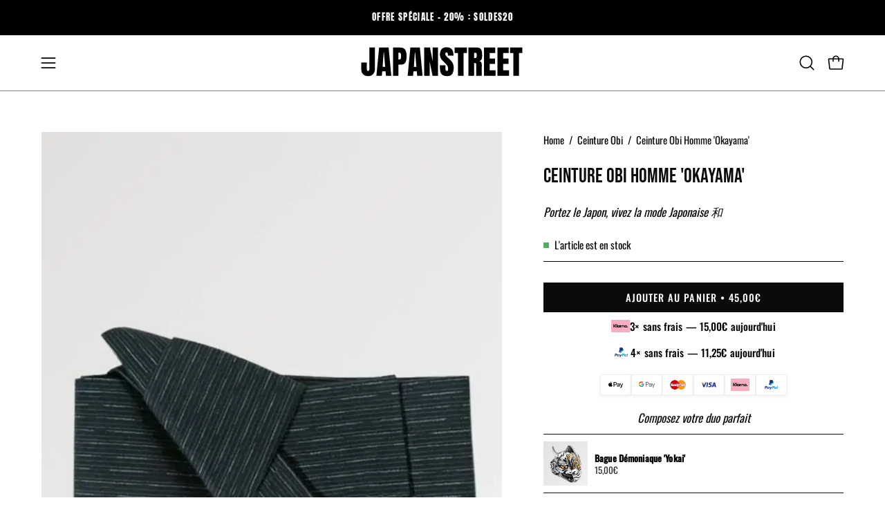

--- FILE ---
content_type: text/html; charset=utf-8
request_url: https://japanstreet.fr/collections/ceinture-obi/products/ceinture-obi-homme-rayee
body_size: 50074
content:
<!doctype html>
<html class="no-js no-touch page-loading" lang="fr">
<head><meta charset="utf-8">
		<meta name="google-site-verification" content="scCBVM0SAZwoRdu4oHTo2CiRX4rFzj_u205S54FeMq8" />
<meta http-equiv="X-UA-Compatible" content="IE=edge">
<meta name="viewport" content="width=device-width, height=device-height, initial-scale=1.0, minimum-scale=1.0">
<link rel="canonical" href="https://japanstreet.fr/products/ceinture-obi-homme-rayee"><link rel="preconnect" href="https://fonts.shopifycdn.com" crossorigin><link rel="preload" as="font" href="//japanstreet.fr/cdn/fonts/oswald/oswald_n4.7760ed7a63e536050f64bb0607ff70ce07a480bd.woff2" type="font/woff2" crossorigin><link rel="preload" as="font" href="//japanstreet.fr/cdn/fonts/bebas_neue/bebasneue_n4.135cdbcf397f167ca17d9c75224e0af26b4b4e55.woff2" type="font/woff2" crossorigin><link rel="preload" as="image" href="//japanstreet.fr/cdn/shop/t/109/assets/loading.svg?v=91665432863842511931758899856"><style data-shopify>

  html:not(.page-loading) .loading-overlay { opacity: 0; visibility: hidden; pointer-events: none; animation: fadeOut 1s ease; transition: visibility 0s linear 1s; }

  .loading-overlay { position: fixed; top: 0; left: 0; z-index: 99999; width: 100vw; height: 100vh; display: flex; align-items: center; justify-content: center; background: var(--overlay-bg, var(--COLOR-BLACK-WHITE)); }</style><style data-shopify>.loader__image__holder { position: absolute; top: 0; left: 0; width: 100%; height: 100%; font-size: 0; display: none; align-items: center; justify-content: center; animation: pulse-loading 2s infinite ease-in-out; }
    .loader__image__holder:has(.loader__image--fallback) { animation: none; }
    .loading-image .loader__image__holder { display: flex; }
    .loader__image { max-width: 150px; height: auto; object-fit: contain; }
    .loading-image .loader__image--fallback { width: 150px; height: 150px; max-width: 150px; mask: var(--loading-svg) center center/contain no-repeat; background: var(--overlay-bg-svg, var(--COLOR-WHITE-BLACK)); }</style><script>
    const loadingAppearance = "once";
    const loaded = sessionStorage.getItem('loaded');

    if (loadingAppearance === 'once') {
      if (loaded === null) {
        sessionStorage.setItem('loaded', true);
        document.documentElement.classList.add('loading-image');
      }
    } else {
      document.documentElement.classList.add('loading-image');
    }
  </script><link rel="shortcut icon" href="//japanstreet.fr/cdn/shop/files/japanstreet-favicon_ffefc691-3888-4759-adda-053270aaf99f_32x32.png?v=1712585325" type="image/png">
<title>Ceinture obi pour Homme rayée | Japanstreet
  
  
  </title><meta name="description" content="Nous avons très certainement la Ceinture obi pour homme rayée adéquate pour votre kimono ou votre yukata. Parcourez notre collection de Obi uniques !">

<meta property="og:site_name" content="Japanstreet">
<meta property="og:url" content="https://japanstreet.fr/products/ceinture-obi-homme-rayee">
<meta property="og:title" content="Ceinture obi pour Homme rayée | Japanstreet">
<meta property="og:type" content="product">
<meta property="og:description" content="Nous avons très certainement la Ceinture obi pour homme rayée adéquate pour votre kimono ou votre yukata. Parcourez notre collection de Obi uniques !"><meta property="og:image" content="http://japanstreet.fr/cdn/shop/products/Ceinture-Obi-Homme--Okayama--Japanstreet-1648127499.jpg?v=1648127499">
  <meta property="og:image:secure_url" content="https://japanstreet.fr/cdn/shop/products/Ceinture-Obi-Homme--Okayama--Japanstreet-1648127499.jpg?v=1648127499">
  <meta property="og:image:width" content="750">
  <meta property="og:image:height" content="1000"><meta property="og:price:amount" content="45,00">
  <meta property="og:price:currency" content="EUR"><meta name="twitter:site" content="@#"><meta name="twitter:card" content="summary_large_image">
<meta name="twitter:title" content="Ceinture obi pour Homme rayée | Japanstreet">
<meta name="twitter:description" content="Nous avons très certainement la Ceinture obi pour homme rayée adéquate pour votre kimono ou votre yukata. Parcourez notre collection de Obi uniques !"><style data-shopify>@font-face {
  font-family: "Bebas Neue";
  font-weight: 400;
  font-style: normal;
  font-display: swap;
  src: url("//japanstreet.fr/cdn/fonts/bebas_neue/bebasneue_n4.135cdbcf397f167ca17d9c75224e0af26b4b4e55.woff2") format("woff2"),
       url("//japanstreet.fr/cdn/fonts/bebas_neue/bebasneue_n4.3288a6929ba3287812eb6a03e362ee0bf5be1e3d.woff") format("woff");
}

    @font-face {
  font-family: Oswald;
  font-weight: 400;
  font-style: normal;
  font-display: swap;
  src: url("//japanstreet.fr/cdn/fonts/oswald/oswald_n4.7760ed7a63e536050f64bb0607ff70ce07a480bd.woff2") format("woff2"),
       url("//japanstreet.fr/cdn/fonts/oswald/oswald_n4.ae5e497f60fc686568afe76e9ff1872693c533e9.woff") format("woff");
}

    @font-face {
  font-family: "Space Mono";
  font-weight: 400;
  font-style: normal;
  font-display: swap;
  src: url("//japanstreet.fr/cdn/fonts/space_mono/spacemono_n4.9ee60bbbb57a3b43dbcb22a7f53e18140cb3b40f.woff2") format("woff2"),
       url("//japanstreet.fr/cdn/fonts/space_mono/spacemono_n4.0c1ebe3659065af9a832b4a469bdd1fdc9521024.woff") format("woff");
}

    @font-face {
  font-family: Pacifico;
  font-weight: 400;
  font-style: normal;
  font-display: swap;
  src: url("//japanstreet.fr/cdn/fonts/pacifico/pacifico_n4.70d15be9aa2255257fe626d87fbc1ed38436b047.woff2") format("woff2"),
       url("//japanstreet.fr/cdn/fonts/pacifico/pacifico_n4.a3007cff6385e4e75c208a720cd121ff3558d293.woff") format("woff");
}


    

    

    

    
      @font-face {
  font-family: Oswald;
  font-weight: 200;
  font-style: normal;
  font-display: swap;
  src: url("//japanstreet.fr/cdn/fonts/oswald/oswald_n2.14ca1553c4d858b47dc9f36522250cf755cb3776.woff2") format("woff2"),
       url("//japanstreet.fr/cdn/fonts/oswald/oswald_n2.ff416699c1319d2cac083dbc80a6e345193c85fc.woff") format("woff");
}

    

    
      @font-face {
  font-family: Oswald;
  font-weight: 500;
  font-style: normal;
  font-display: swap;
  src: url("//japanstreet.fr/cdn/fonts/oswald/oswald_n5.8ad4910bfdb43e150746ef7aa67f3553e3abe8e2.woff2") format("woff2"),
       url("//japanstreet.fr/cdn/fonts/oswald/oswald_n5.93ee52108163c48c91111cf33b0a57021467b66e.woff") format("woff");
}

    

    

    

    
      @font-face {
  font-family: "Space Mono";
  font-weight: 700;
  font-style: normal;
  font-display: swap;
  src: url("//japanstreet.fr/cdn/fonts/space_mono/spacemono_n7.508dbd51f810465f80674aa16b57dbed9d939476.woff2") format("woff2"),
       url("//japanstreet.fr/cdn/fonts/space_mono/spacemono_n7.33dc758a163f8921951e545f3e66fea4986535cf.woff") format("woff");
}

    

    

    
      :root,
      .color-scheme-1 {--COLOR-BODY-BG-OPPOSITE-ALPHA-25: rgba(0, 0, 0, 0.25);
        --COLOR-PRIMARY-OPPOSITE: #ffffff;
        --COLOR-PRIMARY-LIGHTEN-DARKEN-ALPHA-20: rgba(37, 37, 37, 0.2);
        --COLOR-PRIMARY-LIGHTEN-DARKEN-ALPHA-30: rgba(37, 37, 37, 0.3);

        --PRIMARY-BUTTONS-COLOR-BG: #0b0b0b;
        --PRIMARY-BUTTONS-COLOR-TEXT: #ffffff;
        --PRIMARY-BUTTONS-COLOR-TEXT-ALPHA-10: rgba(255, 255, 255, 0.1);
        --PRIMARY-BUTTONS-COLOR-BORDER: #0b0b0b;
        --PRIMARY-BUTTONS-COLOR-HOVER: rgba(255, 255, 255, 0.2);

        --PRIMARY-BUTTONS-COLOR-LIGHTEN-DARKEN: #252525;

        --PRIMARY-BUTTONS-COLOR-ALPHA-05: rgba(11, 11, 11, 0.05);
        --PRIMARY-BUTTONS-COLOR-ALPHA-10: rgba(11, 11, 11, 0.1);
        --PRIMARY-BUTTONS-COLOR-ALPHA-50: rgba(11, 11, 11, 0.5);--COLOR-SECONDARY-OPPOSITE: #000000;
        --COLOR-SECONDARY-OPPOSITE-ALPHA-20: rgba(0, 0, 0, 0.2);
        --COLOR-SECONDARY-LIGHTEN-DARKEN-ALPHA-20: rgba(230, 230, 230, 0.2);
        --COLOR-SECONDARY-LIGHTEN-DARKEN-ALPHA-30: rgba(230, 230, 230, 0.3);

        --SECONDARY-BUTTONS-COLOR-BG: #ffffff;
        --SECONDARY-BUTTONS-COLOR-TEXT: #000000;
        --SECONDARY-BUTTONS-COLOR-TEXT-ALPHA-10: rgba(0, 0, 0, 0.1);
        --SECONDARY-BUTTONS-COLOR-BORDER: #ffffff;

        --SECONDARY-BUTTONS-COLOR-ALPHA-05: rgba(255, 255, 255, 0.05);
        --SECONDARY-BUTTONS-COLOR-ALPHA-10: rgba(255, 255, 255, 0.1);
        --SECONDARY-BUTTONS-COLOR-ALPHA-50: rgba(255, 255, 255, 0.5);--OUTLINE-BUTTONS-PRIMARY-BG: transparent;
        --OUTLINE-BUTTONS-PRIMARY-TEXT: #0b0b0b;
        --OUTLINE-BUTTONS-PRIMARY-TEXT-ALPHA-10: rgba(11, 11, 11, 0.1);
        --OUTLINE-BUTTONS-PRIMARY-BORDER: #0b0b0b;
        --OUTLINE-BUTTONS-PRIMARY-BG-HOVER: rgba(37, 37, 37, 0.2);

        --OUTLINE-BUTTONS-SECONDARY-BG: transparent;
        --OUTLINE-BUTTONS-SECONDARY-TEXT: #ffffff;
        --OUTLINE-BUTTONS-SECONDARY-TEXT-ALPHA-10: rgba(255, 255, 255, 0.1);
        --OUTLINE-BUTTONS-SECONDARY-BORDER: #ffffff;
        --OUTLINE-BUTTONS-SECONDARY-BG-HOVER: rgba(230, 230, 230, 0.2);

        --OUTLINE-BUTTONS-WHITE-BG: transparent;
        --OUTLINE-BUTTONS-WHITE-TEXT: #ffffff;
        --OUTLINE-BUTTONS-WHITE-TEXT-ALPHA-10: rgba(255, 255, 255, 0.1);
        --OUTLINE-BUTTONS-WHITE-BORDER: #ffffff;

        --OUTLINE-BUTTONS-BLACK-BG: transparent;
        --OUTLINE-BUTTONS-BLACK-TEXT: #000000;
        --OUTLINE-BUTTONS-BLACK-TEXT-ALPHA-10: rgba(0, 0, 0, 0.1);
        --OUTLINE-BUTTONS-BLACK-BORDER: #000000;--OUTLINE-SOLID-BUTTONS-PRIMARY-BG: #0b0b0b;
        --OUTLINE-SOLID-BUTTONS-PRIMARY-TEXT: #ffffff;
        --OUTLINE-SOLID-BUTTONS-PRIMARY-TEXT-ALPHA-10: rgba(255, 255, 255, 0.1);
        --OUTLINE-SOLID-BUTTONS-PRIMARY-BORDER: #ffffff;
        --OUTLINE-SOLID-BUTTONS-PRIMARY-BG-HOVER: rgba(255, 255, 255, 0.2);

        --OUTLINE-SOLID-BUTTONS-SECONDARY-BG: #ffffff;
        --OUTLINE-SOLID-BUTTONS-SECONDARY-TEXT: #000000;
        --OUTLINE-SOLID-BUTTONS-SECONDARY-TEXT-ALPHA-10: rgba(0, 0, 0, 0.1);
        --OUTLINE-SOLID-BUTTONS-SECONDARY-BORDER: #000000;
        --OUTLINE-SOLID-BUTTONS-SECONDARY-BG-HOVER: rgba(0, 0, 0, 0.2);

        --OUTLINE-SOLID-BUTTONS-WHITE-BG: #ffffff;
        --OUTLINE-SOLID-BUTTONS-WHITE-TEXT: #000000;
        --OUTLINE-SOLID-BUTTONS-WHITE-TEXT-ALPHA-10: rgba(0, 0, 0, 0.1);
        --OUTLINE-SOLID-BUTTONS-WHITE-BORDER: #000000;

        --OUTLINE-SOLID-BUTTONS-BLACK-BG: #000000;
        --OUTLINE-SOLID-BUTTONS-BLACK-TEXT: #ffffff;
        --OUTLINE-SOLID-BUTTONS-BLACK-TEXT-ALPHA-10: rgba(255, 255, 255, 0.1);
        --OUTLINE-SOLID-BUTTONS-BLACK-BORDER: #ffffff;--COLOR-HEADING: #0b0b0b;
        --COLOR-TEXT: #0b0b0b;
        --COLOR-TEXT-DARKEN: #000000;
        --COLOR-TEXT-LIGHTEN: #3e3e3e;
        --COLOR-TEXT-ALPHA-5: rgba(11, 11, 11, 0.05);
        --COLOR-TEXT-ALPHA-8: rgba(11, 11, 11, 0.08);
        --COLOR-TEXT-ALPHA-10: rgba(11, 11, 11, 0.1);
        --COLOR-TEXT-ALPHA-15: rgba(11, 11, 11, 0.15);
        --COLOR-TEXT-ALPHA-20: rgba(11, 11, 11, 0.2);
        --COLOR-TEXT-ALPHA-25: rgba(11, 11, 11, 0.25);
        --COLOR-TEXT-ALPHA-50: rgba(11, 11, 11, 0.5);
        --COLOR-TEXT-ALPHA-60: rgba(11, 11, 11, 0.6);
        --COLOR-TEXT-ALPHA-85: rgba(11, 11, 11, 0.85);

        --COLOR-BG-RGB: 255, 255, 255;
        --COLOR-BG-GRADIENT: #ffffff;
        --COLOR-BG: #ffffff;
        --COLOR-BG-ALPHA-25: rgba(255, 255, 255, 0.25);
        --COLOR-BG-ALPHA-35: rgba(255, 255, 255, 0.35);
        --COLOR-BG-ALPHA-60: rgba(255, 255, 255, 0.6);
        --COLOR-BG-ALPHA-65: rgba(255, 255, 255, 0.65);
        --COLOR-BG-ALPHA-85: rgba(255, 255, 255, 0.85);
        --COLOR-BG-DARKEN: #e6e6e6;
        --COLOR-BG-LIGHTEN-DARKEN: #e6e6e6;
        --COLOR-BG-LIGHTEN-DARKEN-SHIMMER-BG: #fafafa;
        --COLOR-BG-LIGHTEN-DARKEN-SHIMMER-EFFECT: #f5f5f5;
        --COLOR-BG-LIGHTEN-DARKEN-SHIMMER-ENHANCEMENT: #000000;
        --COLOR-BG-LIGHTEN-DARKEN-FOREGROUND: #f7f7f7;
        --COLOR-BG-LIGHTEN-DARKEN-HIGHLIGHT: #d9d9d9;
        --COLOR-BG-LIGHTEN-DARKEN-SEARCH-LOADER: #cccccc;
        --COLOR-BG-LIGHTEN-DARKEN-SEARCH-LOADER-LINE: #e6e6e6;
        --COLOR-BG-LIGHTEN-DARKEN-2: #cdcdcd;
        --COLOR-BG-LIGHTEN-DARKEN-3: #c0c0c0;
        --COLOR-BG-LIGHTEN-DARKEN-4: #b3b3b3;
        --COLOR-BG-LIGHTEN-DARKEN-5: #a6a6a6;
        --COLOR-BG-LIGHTEN-DARKEN-6: #9a9a9a;
        --COLOR-BG-LIGHTEN-DARKEN-CONTRAST: #b3b3b3;
        --COLOR-BG-LIGHTEN-DARKEN-CONTRAST-2: #a6a6a6;
        --COLOR-BG-LIGHTEN-DARKEN-CONTRAST-3: #999999;
        --COLOR-BG-LIGHTEN-DARKEN-CONTRAST-4: #8c8c8c;
        --COLOR-BG-LIGHTEN-DARKEN-CONTRAST-5: #808080;
        --COLOR-BG-LIGHTEN-DARKEN-CONTRAST-6: #737373;

        --COLOR-INPUT-BG: #ffffff;

        --COLOR-ACCENT: #000000;
        --COLOR-ACCENT-TEXT: #fff;
        --COLOR-ACCENT-OPPOSITE: #ffffff;
        --COLOR-ACCENT-MIX-ALPHA: rgba(0, 0, 0, 0.1);

        --COLOR-BORDER: #000000;
        --COLOR-BORDER-ALPHA-15: rgba(0, 0, 0, 0.15);
        --COLOR-BORDER-ALPHA-30: rgba(0, 0, 0, 0.3);
        --COLOR-BORDER-ALPHA-50: rgba(0, 0, 0, 0.5);
        --COLOR-BORDER-ALPHA-65: rgba(0, 0, 0, 0.65);
        --COLOR-BORDER-LIGHTEN-DARKEN: #4d4d4d;
        --COLOR-BORDER-HAIRLINE: #f7f7f7;
        --COLOR-LINK: #000000;
        --COLOR-BG-OVERLAY: rgba(0, 0, 0, 0.15);--COLOR-QUICK-ADD-BG: #ffffff;
        --COLOR-QUICK-ADD-TEXT: #000000;--COLOR-UPSELLS-BG: #f7f6f4;
        --COLOR-UPSELLS-TEXT: #0b0b0b;
        --COLOR-UPSELLS-TEXT-LIGHTEN: #3e3e3e;
        --COLOR-UPSELLS-DISABLED-GREY-DARKEN: rgba(11, 11, 11, 0.45);
        --UPSELLS-HEIGHT: 100px;
        --UPSELLS-IMAGE-WIDTH: 30%;

        --COLOR-DISABLED-GREY: rgba(11, 11, 11, 0.05);
        --COLOR-DISABLED-GREY-DARKEN: rgba(11, 11, 11, 0.45);

        /* Dynamic color variables */
        --bg: var(--COLOR-BG-GRADIENT, var(--COLOR-BG));
        --text: var(--COLOR-TEXT);
        --heading: var(--COLOR-HEADING);
        --accent: var(--COLOR-ACCENT);
        --border: var(--COLOR-BORDER);
        --bg-alpha-25: var(--COLOR-BG-ALPHA-25);
        --bg-alpha-35: var(--COLOR-BG-ALPHA-35);
        --bg-alpha-60: var(--COLOR-BG-ALPHA-60);
        --bg-darken: var(--COLOR-BG-DARKEN);
        --bg-lighten-darken: var(--COLOR-BG-LIGHTEN-DARKEN);
        --bg-lighten-darken-shimmer-bg: var(--COLOR-BG-LIGHTEN-DARKEN-SHIMMER-BG);
        --bg-lighten-darken-shimmer-effect: var(--COLOR-BG-LIGHTEN-DARKEN-SHIMMER-EFFECT);
        --bg-lighten-darken-shimmer-enhancement: var(--COLOR-BG-LIGHTEN-DARKEN-SHIMMER-ENHANCEMENT);
        --bg-lighten-darken-foreground: var(--COLOR-BG-LIGHTEN-DARKEN-FOREGROUND);
        --bg-lighten-darken-highlight: var(--COLOR-BG-LIGHTEN-DARKEN-HIGHLIGHT);
        --bg-lighten-darken-search-loader: var(--COLOR-BG-LIGHTEN-DARKEN-SEARCH-LOADER);
        --bg-lighten-darken-search-loader-line: var(--COLOR-BG-LIGHTEN-DARKEN-SEARCH-LOADER-LINE);
        --bg-lighten-darken-contrast: var(--COLOR-BG-LIGHTEN-DARKEN-CONTRAST);
        --overlay: #0000004d;
        --bg-overlay: rgba(255, 255, 255, 0.5);
        --link: var(--COLOR-LINK);
        --text-darken: var(--COLOR-TEXT-DARKEN);
        --text-lighten: var(--COLOR-TEXT-LIGHTEN);
        --text-alpha-5: var(--COLOR-TEXT-ALPHA-5);
        --text-alpha-8: var(--COLOR-TEXT-ALPHA-8);
        --text-alpha-10: var(--COLOR-TEXT-ALPHA-10);
        --text-alpha-15: var(--COLOR-TEXT-ALPHA-15);
        --text-alpha-25: var(--COLOR-TEXT-ALPHA-25);
        --text-alpha-50: var(--COLOR-TEXT-ALPHA-50);
        --text-alpha-60: var(--COLOR-TEXT-ALPHA-60);
        --text-alpha-85: var(--COLOR-TEXT-ALPHA-85);
        --accent-text: var(--COLOR-ACCENT-TEXT);
        --sale-bg: var(--COLOR-SALE-BG);
        --sale-text: var(--COLOR-SALE-TEXT);
        --custom-bg: var(--COLOR-CUSTOM-BG);
        --custom-text: var(--COLOR-CUSTOM-TEXT);
        --sold-bg: var(--COLOR-SOLD-BG);
        --sold-text: var(--COLOR-SOLD-TEXT);
        --saving-bg: var(--COLOR-SAVING-BG);
        --saving-text: var(--COLOR-SAVING-TEXT);
        --input-bg: var(--COLOR-INPUT-BG);
        --border-alpha-15: var(--COLOR-BORDER-ALPHA-15);
        --border-alpha-30: var(--COLOR-BORDER-ALPHA-30);
        --border-alpha-50: var(--COLOR-BORDER-ALPHA-50);
        --border-alpha-65: var(--COLOR-BORDER-ALPHA-65);
        --border-lighten-darken: var(--COLOR-BORDER-LIGHTEN-DARKEN);
        --hairline: var(--COLOR-BORDER-HAIRLINE);
        --error: var(--COLOR-ERROR);
        --error-bg: var(--COLOR-ERROR-BG);
        --success: var(--COLOR-SUCCESS);
        --success-bg: var(--COLOR-SUCCESS-BG);
        --disabled-grey: var(--COLOR-DISABLED-GREY);
        --disabled-grey-darken: var(--COLOR-DISABLED-GREY-DARKEN);
        --white: var(--COLOR-WHITE);
        --white-darken: var(--COLOR-WHITE-DARKEN);
        --white-alpha-10: var(--COLOR-WHITE-ALPHA-10);
        --white-alpha-20: var(--COLOR-WHITE-ALPHA-20);
        --white-alpha-25: var(--COLOR-WHITE-ALPHA-25);
        --white-alpha-50: var(--COLOR-WHITE-ALPHA-50);
        --white-alpha-60: var(--COLOR-WHITE-ALPHA-60);
        --black: var(--COLOR-BLACK);
        --black-lighten: var(--COLOR-BLACK-LIGHTEN);
        --black-alpha-05: var(--COLOR-BLACK-ALPHA-05);
        --black-alpha-10: var(--COLOR-BLACK-ALPHA-10);
        --black-alpha-20: var(--COLOR-BLACK-ALPHA-20);
        --black-alpha-25: var(--COLOR-BLACK-ALPHA-25);
        --black-alpha-50: var(--COLOR-BLACK-ALPHA-50);
        --black-alpha-60: var(--COLOR-BLACK-ALPHA-60);
        --upsells-bg: var(--COLOR-UPSELLS-BG);
        --upsells-text: var(--COLOR-UPSELLS-TEXT);
        --upsells-text-lighten: var(--COLOR-UPSELLS-TEXT-LIGHTEN);
        --upsells-disabled-grey-darken: var(--COLOR-UPSELLS-DISABLED-GREY-DARKEN);
      }
    
      
      .color-scheme-2 {--COLOR-BODY-BG-OPPOSITE-ALPHA-25: rgba(0, 0, 0, 0.25);
        --COLOR-PRIMARY-OPPOSITE: #000000;
        --COLOR-PRIMARY-LIGHTEN-DARKEN-ALPHA-20: rgba(226, 222, 214, 0.2);
        --COLOR-PRIMARY-LIGHTEN-DARKEN-ALPHA-30: rgba(226, 222, 214, 0.3);

        --PRIMARY-BUTTONS-COLOR-BG: #f7f6f4;
        --PRIMARY-BUTTONS-COLOR-TEXT: #000000;
        --PRIMARY-BUTTONS-COLOR-TEXT-ALPHA-10: rgba(0, 0, 0, 0.1);
        --PRIMARY-BUTTONS-COLOR-BORDER: #f7f6f4;
        --PRIMARY-BUTTONS-COLOR-HOVER: rgba(0, 0, 0, 0.2);

        --PRIMARY-BUTTONS-COLOR-LIGHTEN-DARKEN: #e2ded6;

        --PRIMARY-BUTTONS-COLOR-ALPHA-05: rgba(247, 246, 244, 0.05);
        --PRIMARY-BUTTONS-COLOR-ALPHA-10: rgba(247, 246, 244, 0.1);
        --PRIMARY-BUTTONS-COLOR-ALPHA-50: rgba(247, 246, 244, 0.5);--COLOR-SECONDARY-OPPOSITE: #ffffff;
        --COLOR-SECONDARY-OPPOSITE-ALPHA-20: rgba(255, 255, 255, 0.2);
        --COLOR-SECONDARY-LIGHTEN-DARKEN-ALPHA-20: rgba(37, 37, 37, 0.2);
        --COLOR-SECONDARY-LIGHTEN-DARKEN-ALPHA-30: rgba(37, 37, 37, 0.3);

        --SECONDARY-BUTTONS-COLOR-BG: #0b0b0b;
        --SECONDARY-BUTTONS-COLOR-TEXT: #ffffff;
        --SECONDARY-BUTTONS-COLOR-TEXT-ALPHA-10: rgba(255, 255, 255, 0.1);
        --SECONDARY-BUTTONS-COLOR-BORDER: #0b0b0b;

        --SECONDARY-BUTTONS-COLOR-ALPHA-05: rgba(11, 11, 11, 0.05);
        --SECONDARY-BUTTONS-COLOR-ALPHA-10: rgba(11, 11, 11, 0.1);
        --SECONDARY-BUTTONS-COLOR-ALPHA-50: rgba(11, 11, 11, 0.5);--OUTLINE-BUTTONS-PRIMARY-BG: transparent;
        --OUTLINE-BUTTONS-PRIMARY-TEXT: #f7f6f4;
        --OUTLINE-BUTTONS-PRIMARY-TEXT-ALPHA-10: rgba(247, 246, 244, 0.1);
        --OUTLINE-BUTTONS-PRIMARY-BORDER: #f7f6f4;
        --OUTLINE-BUTTONS-PRIMARY-BG-HOVER: rgba(226, 222, 214, 0.2);

        --OUTLINE-BUTTONS-SECONDARY-BG: transparent;
        --OUTLINE-BUTTONS-SECONDARY-TEXT: #0b0b0b;
        --OUTLINE-BUTTONS-SECONDARY-TEXT-ALPHA-10: rgba(11, 11, 11, 0.1);
        --OUTLINE-BUTTONS-SECONDARY-BORDER: #0b0b0b;
        --OUTLINE-BUTTONS-SECONDARY-BG-HOVER: rgba(37, 37, 37, 0.2);

        --OUTLINE-BUTTONS-WHITE-BG: transparent;
        --OUTLINE-BUTTONS-WHITE-TEXT: #ffffff;
        --OUTLINE-BUTTONS-WHITE-TEXT-ALPHA-10: rgba(255, 255, 255, 0.1);
        --OUTLINE-BUTTONS-WHITE-BORDER: #ffffff;

        --OUTLINE-BUTTONS-BLACK-BG: transparent;
        --OUTLINE-BUTTONS-BLACK-TEXT: #000000;
        --OUTLINE-BUTTONS-BLACK-TEXT-ALPHA-10: rgba(0, 0, 0, 0.1);
        --OUTLINE-BUTTONS-BLACK-BORDER: #000000;--OUTLINE-SOLID-BUTTONS-PRIMARY-BG: #f7f6f4;
        --OUTLINE-SOLID-BUTTONS-PRIMARY-TEXT: #000000;
        --OUTLINE-SOLID-BUTTONS-PRIMARY-TEXT-ALPHA-10: rgba(0, 0, 0, 0.1);
        --OUTLINE-SOLID-BUTTONS-PRIMARY-BORDER: #000000;
        --OUTLINE-SOLID-BUTTONS-PRIMARY-BG-HOVER: rgba(0, 0, 0, 0.2);

        --OUTLINE-SOLID-BUTTONS-SECONDARY-BG: #0b0b0b;
        --OUTLINE-SOLID-BUTTONS-SECONDARY-TEXT: #ffffff;
        --OUTLINE-SOLID-BUTTONS-SECONDARY-TEXT-ALPHA-10: rgba(255, 255, 255, 0.1);
        --OUTLINE-SOLID-BUTTONS-SECONDARY-BORDER: #ffffff;
        --OUTLINE-SOLID-BUTTONS-SECONDARY-BG-HOVER: rgba(255, 255, 255, 0.2);

        --OUTLINE-SOLID-BUTTONS-WHITE-BG: #ffffff;
        --OUTLINE-SOLID-BUTTONS-WHITE-TEXT: #000000;
        --OUTLINE-SOLID-BUTTONS-WHITE-TEXT-ALPHA-10: rgba(0, 0, 0, 0.1);
        --OUTLINE-SOLID-BUTTONS-WHITE-BORDER: #000000;

        --OUTLINE-SOLID-BUTTONS-BLACK-BG: #000000;
        --OUTLINE-SOLID-BUTTONS-BLACK-TEXT: #ffffff;
        --OUTLINE-SOLID-BUTTONS-BLACK-TEXT-ALPHA-10: rgba(255, 255, 255, 0.1);
        --OUTLINE-SOLID-BUTTONS-BLACK-BORDER: #ffffff;--COLOR-HEADING: #000000;
        --COLOR-TEXT: #000000;
        --COLOR-TEXT-DARKEN: #000000;
        --COLOR-TEXT-LIGHTEN: #333333;
        --COLOR-TEXT-ALPHA-5: rgba(0, 0, 0, 0.05);
        --COLOR-TEXT-ALPHA-8: rgba(0, 0, 0, 0.08);
        --COLOR-TEXT-ALPHA-10: rgba(0, 0, 0, 0.1);
        --COLOR-TEXT-ALPHA-15: rgba(0, 0, 0, 0.15);
        --COLOR-TEXT-ALPHA-20: rgba(0, 0, 0, 0.2);
        --COLOR-TEXT-ALPHA-25: rgba(0, 0, 0, 0.25);
        --COLOR-TEXT-ALPHA-50: rgba(0, 0, 0, 0.5);
        --COLOR-TEXT-ALPHA-60: rgba(0, 0, 0, 0.6);
        --COLOR-TEXT-ALPHA-85: rgba(0, 0, 0, 0.85);

        --COLOR-BG-RGB: 255, 247, 242;
        --COLOR-BG-GRADIENT: #fff7f2;
        --COLOR-BG: #fff7f2;
        --COLOR-BG-ALPHA-25: rgba(255, 247, 242, 0.25);
        --COLOR-BG-ALPHA-35: rgba(255, 247, 242, 0.35);
        --COLOR-BG-ALPHA-60: rgba(255, 247, 242, 0.6);
        --COLOR-BG-ALPHA-65: rgba(255, 247, 242, 0.65);
        --COLOR-BG-ALPHA-85: rgba(255, 247, 242, 0.85);
        --COLOR-BG-DARKEN: #ffd8bf;
        --COLOR-BG-LIGHTEN-DARKEN: #ffd8bf;
        --COLOR-BG-LIGHTEN-DARKEN-SHIMMER-BG: #fff1e8;
        --COLOR-BG-LIGHTEN-DARKEN-SHIMMER-EFFECT: #ffeade;
        --COLOR-BG-LIGHTEN-DARKEN-SHIMMER-ENHANCEMENT: #000000;
        --COLOR-BG-LIGHTEN-DARKEN-FOREGROUND: #ffeee3;
        --COLOR-BG-LIGHTEN-DARKEN-HIGHLIGHT: #ffc8a6;
        --COLOR-BG-LIGHTEN-DARKEN-SEARCH-LOADER: #ffb88c;
        --COLOR-BG-LIGHTEN-DARKEN-SEARCH-LOADER-LINE: #ffd8bf;
        --COLOR-BG-LIGHTEN-DARKEN-2: #ffb98c;
        --COLOR-BG-LIGHTEN-DARKEN-3: #ffa972;
        --COLOR-BG-LIGHTEN-DARKEN-4: #ff9a59;
        --COLOR-BG-LIGHTEN-DARKEN-5: #ff8a40;
        --COLOR-BG-LIGHTEN-DARKEN-6: #ff7b26;
        --COLOR-BG-LIGHTEN-DARKEN-CONTRAST: #ff9959;
        --COLOR-BG-LIGHTEN-DARKEN-CONTRAST-2: #ff8940;
        --COLOR-BG-LIGHTEN-DARKEN-CONTRAST-3: #ff7926;
        --COLOR-BG-LIGHTEN-DARKEN-CONTRAST-4: #ff6a0d;
        --COLOR-BG-LIGHTEN-DARKEN-CONTRAST-5: #f25d00;
        --COLOR-BG-LIGHTEN-DARKEN-CONTRAST-6: #d95300;

        --COLOR-INPUT-BG: #fff7f2;

        --COLOR-ACCENT: #d02e2e;
        --COLOR-ACCENT-TEXT: #fff;
        --COLOR-ACCENT-OPPOSITE: #ffffff;
        --COLOR-ACCENT-MIX-ALPHA: rgba(104, 23, 23, 0.1);

        --COLOR-BORDER: #000000;
        --COLOR-BORDER-ALPHA-15: rgba(0, 0, 0, 0.15);
        --COLOR-BORDER-ALPHA-30: rgba(0, 0, 0, 0.3);
        --COLOR-BORDER-ALPHA-50: rgba(0, 0, 0, 0.5);
        --COLOR-BORDER-ALPHA-65: rgba(0, 0, 0, 0.65);
        --COLOR-BORDER-LIGHTEN-DARKEN: #4d4d4d;
        --COLOR-BORDER-HAIRLINE: #ffeee3;
        --COLOR-LINK: #000000;
        --COLOR-BG-OVERLAY: rgba(0, 0, 0, 0.15);--COLOR-QUICK-ADD-BG: #ffffff;
        --COLOR-QUICK-ADD-TEXT: #000000;--COLOR-UPSELLS-BG: #fff7f2;
        --COLOR-UPSELLS-TEXT: #000000;
        --COLOR-UPSELLS-TEXT-LIGHTEN: #333333;
        --COLOR-UPSELLS-DISABLED-GREY-DARKEN: rgba(0, 0, 0, 0.45);
        --UPSELLS-HEIGHT: 100px;
        --UPSELLS-IMAGE-WIDTH: 30%;

        --COLOR-DISABLED-GREY: rgba(0, 0, 0, 0.05);
        --COLOR-DISABLED-GREY-DARKEN: rgba(0, 0, 0, 0.45);

        /* Dynamic color variables */
        --bg: var(--COLOR-BG-GRADIENT, var(--COLOR-BG));
        --text: var(--COLOR-TEXT);
        --heading: var(--COLOR-HEADING);
        --accent: var(--COLOR-ACCENT);
        --border: var(--COLOR-BORDER);
        --bg-alpha-25: var(--COLOR-BG-ALPHA-25);
        --bg-alpha-35: var(--COLOR-BG-ALPHA-35);
        --bg-alpha-60: var(--COLOR-BG-ALPHA-60);
        --bg-darken: var(--COLOR-BG-DARKEN);
        --bg-lighten-darken: var(--COLOR-BG-LIGHTEN-DARKEN);
        --bg-lighten-darken-shimmer-bg: var(--COLOR-BG-LIGHTEN-DARKEN-SHIMMER-BG);
        --bg-lighten-darken-shimmer-effect: var(--COLOR-BG-LIGHTEN-DARKEN-SHIMMER-EFFECT);
        --bg-lighten-darken-shimmer-enhancement: var(--COLOR-BG-LIGHTEN-DARKEN-SHIMMER-ENHANCEMENT);
        --bg-lighten-darken-foreground: var(--COLOR-BG-LIGHTEN-DARKEN-FOREGROUND);
        --bg-lighten-darken-highlight: var(--COLOR-BG-LIGHTEN-DARKEN-HIGHLIGHT);
        --bg-lighten-darken-search-loader: var(--COLOR-BG-LIGHTEN-DARKEN-SEARCH-LOADER);
        --bg-lighten-darken-search-loader-line: var(--COLOR-BG-LIGHTEN-DARKEN-SEARCH-LOADER-LINE);
        --bg-lighten-darken-contrast: var(--COLOR-BG-LIGHTEN-DARKEN-CONTRAST);
        --overlay: #0000004d;
        --bg-overlay: rgba(255, 255, 255, 0.5);
        --link: var(--COLOR-LINK);
        --text-darken: var(--COLOR-TEXT-DARKEN);
        --text-lighten: var(--COLOR-TEXT-LIGHTEN);
        --text-alpha-5: var(--COLOR-TEXT-ALPHA-5);
        --text-alpha-8: var(--COLOR-TEXT-ALPHA-8);
        --text-alpha-10: var(--COLOR-TEXT-ALPHA-10);
        --text-alpha-15: var(--COLOR-TEXT-ALPHA-15);
        --text-alpha-25: var(--COLOR-TEXT-ALPHA-25);
        --text-alpha-50: var(--COLOR-TEXT-ALPHA-50);
        --text-alpha-60: var(--COLOR-TEXT-ALPHA-60);
        --text-alpha-85: var(--COLOR-TEXT-ALPHA-85);
        --accent-text: var(--COLOR-ACCENT-TEXT);
        --sale-bg: var(--COLOR-SALE-BG);
        --sale-text: var(--COLOR-SALE-TEXT);
        --custom-bg: var(--COLOR-CUSTOM-BG);
        --custom-text: var(--COLOR-CUSTOM-TEXT);
        --sold-bg: var(--COLOR-SOLD-BG);
        --sold-text: var(--COLOR-SOLD-TEXT);
        --saving-bg: var(--COLOR-SAVING-BG);
        --saving-text: var(--COLOR-SAVING-TEXT);
        --input-bg: var(--COLOR-INPUT-BG);
        --border-alpha-15: var(--COLOR-BORDER-ALPHA-15);
        --border-alpha-30: var(--COLOR-BORDER-ALPHA-30);
        --border-alpha-50: var(--COLOR-BORDER-ALPHA-50);
        --border-alpha-65: var(--COLOR-BORDER-ALPHA-65);
        --border-lighten-darken: var(--COLOR-BORDER-LIGHTEN-DARKEN);
        --hairline: var(--COLOR-BORDER-HAIRLINE);
        --error: var(--COLOR-ERROR);
        --error-bg: var(--COLOR-ERROR-BG);
        --success: var(--COLOR-SUCCESS);
        --success-bg: var(--COLOR-SUCCESS-BG);
        --disabled-grey: var(--COLOR-DISABLED-GREY);
        --disabled-grey-darken: var(--COLOR-DISABLED-GREY-DARKEN);
        --white: var(--COLOR-WHITE);
        --white-darken: var(--COLOR-WHITE-DARKEN);
        --white-alpha-10: var(--COLOR-WHITE-ALPHA-10);
        --white-alpha-20: var(--COLOR-WHITE-ALPHA-20);
        --white-alpha-25: var(--COLOR-WHITE-ALPHA-25);
        --white-alpha-50: var(--COLOR-WHITE-ALPHA-50);
        --white-alpha-60: var(--COLOR-WHITE-ALPHA-60);
        --black: var(--COLOR-BLACK);
        --black-lighten: var(--COLOR-BLACK-LIGHTEN);
        --black-alpha-05: var(--COLOR-BLACK-ALPHA-05);
        --black-alpha-10: var(--COLOR-BLACK-ALPHA-10);
        --black-alpha-20: var(--COLOR-BLACK-ALPHA-20);
        --black-alpha-25: var(--COLOR-BLACK-ALPHA-25);
        --black-alpha-50: var(--COLOR-BLACK-ALPHA-50);
        --black-alpha-60: var(--COLOR-BLACK-ALPHA-60);
        --upsells-bg: var(--COLOR-UPSELLS-BG);
        --upsells-text: var(--COLOR-UPSELLS-TEXT);
        --upsells-text-lighten: var(--COLOR-UPSELLS-TEXT-LIGHTEN);
        --upsells-disabled-grey-darken: var(--COLOR-UPSELLS-DISABLED-GREY-DARKEN);
      }
    
      
      .color-scheme-3 {--COLOR-BODY-BG-OPPOSITE-ALPHA-25: rgba(255, 255, 255, 0.25);
        --COLOR-PRIMARY-OPPOSITE: #000000;
        --COLOR-PRIMARY-LIGHTEN-DARKEN-ALPHA-20: rgba(255, 221, 191, 0.2);
        --COLOR-PRIMARY-LIGHTEN-DARKEN-ALPHA-30: rgba(255, 221, 191, 0.3);

        --PRIMARY-BUTTONS-COLOR-BG: #fff8f2;
        --PRIMARY-BUTTONS-COLOR-TEXT: #000000;
        --PRIMARY-BUTTONS-COLOR-TEXT-ALPHA-10: rgba(0, 0, 0, 0.1);
        --PRIMARY-BUTTONS-COLOR-BORDER: #fff8f2;
        --PRIMARY-BUTTONS-COLOR-HOVER: rgba(0, 0, 0, 0.2);

        --PRIMARY-BUTTONS-COLOR-LIGHTEN-DARKEN: #ffddbf;

        --PRIMARY-BUTTONS-COLOR-ALPHA-05: rgba(255, 248, 242, 0.05);
        --PRIMARY-BUTTONS-COLOR-ALPHA-10: rgba(255, 248, 242, 0.1);
        --PRIMARY-BUTTONS-COLOR-ALPHA-50: rgba(255, 248, 242, 0.5);--COLOR-SECONDARY-OPPOSITE: #000000;
        --COLOR-SECONDARY-OPPOSITE-ALPHA-20: rgba(0, 0, 0, 0.2);
        --COLOR-SECONDARY-LIGHTEN-DARKEN-ALPHA-20: rgba(226, 222, 214, 0.2);
        --COLOR-SECONDARY-LIGHTEN-DARKEN-ALPHA-30: rgba(226, 222, 214, 0.3);

        --SECONDARY-BUTTONS-COLOR-BG: #f7f6f4;
        --SECONDARY-BUTTONS-COLOR-TEXT: #000000;
        --SECONDARY-BUTTONS-COLOR-TEXT-ALPHA-10: rgba(0, 0, 0, 0.1);
        --SECONDARY-BUTTONS-COLOR-BORDER: #f7f6f4;

        --SECONDARY-BUTTONS-COLOR-ALPHA-05: rgba(247, 246, 244, 0.05);
        --SECONDARY-BUTTONS-COLOR-ALPHA-10: rgba(247, 246, 244, 0.1);
        --SECONDARY-BUTTONS-COLOR-ALPHA-50: rgba(247, 246, 244, 0.5);--OUTLINE-BUTTONS-PRIMARY-BG: transparent;
        --OUTLINE-BUTTONS-PRIMARY-TEXT: #fff8f2;
        --OUTLINE-BUTTONS-PRIMARY-TEXT-ALPHA-10: rgba(255, 248, 242, 0.1);
        --OUTLINE-BUTTONS-PRIMARY-BORDER: #fff8f2;
        --OUTLINE-BUTTONS-PRIMARY-BG-HOVER: rgba(255, 221, 191, 0.2);

        --OUTLINE-BUTTONS-SECONDARY-BG: transparent;
        --OUTLINE-BUTTONS-SECONDARY-TEXT: #f7f6f4;
        --OUTLINE-BUTTONS-SECONDARY-TEXT-ALPHA-10: rgba(247, 246, 244, 0.1);
        --OUTLINE-BUTTONS-SECONDARY-BORDER: #f7f6f4;
        --OUTLINE-BUTTONS-SECONDARY-BG-HOVER: rgba(226, 222, 214, 0.2);

        --OUTLINE-BUTTONS-WHITE-BG: transparent;
        --OUTLINE-BUTTONS-WHITE-TEXT: #ffffff;
        --OUTLINE-BUTTONS-WHITE-TEXT-ALPHA-10: rgba(255, 255, 255, 0.1);
        --OUTLINE-BUTTONS-WHITE-BORDER: #ffffff;

        --OUTLINE-BUTTONS-BLACK-BG: transparent;
        --OUTLINE-BUTTONS-BLACK-TEXT: #000000;
        --OUTLINE-BUTTONS-BLACK-TEXT-ALPHA-10: rgba(0, 0, 0, 0.1);
        --OUTLINE-BUTTONS-BLACK-BORDER: #000000;--OUTLINE-SOLID-BUTTONS-PRIMARY-BG: #fff8f2;
        --OUTLINE-SOLID-BUTTONS-PRIMARY-TEXT: #000000;
        --OUTLINE-SOLID-BUTTONS-PRIMARY-TEXT-ALPHA-10: rgba(0, 0, 0, 0.1);
        --OUTLINE-SOLID-BUTTONS-PRIMARY-BORDER: #000000;
        --OUTLINE-SOLID-BUTTONS-PRIMARY-BG-HOVER: rgba(0, 0, 0, 0.2);

        --OUTLINE-SOLID-BUTTONS-SECONDARY-BG: #f7f6f4;
        --OUTLINE-SOLID-BUTTONS-SECONDARY-TEXT: #000000;
        --OUTLINE-SOLID-BUTTONS-SECONDARY-TEXT-ALPHA-10: rgba(0, 0, 0, 0.1);
        --OUTLINE-SOLID-BUTTONS-SECONDARY-BORDER: #000000;
        --OUTLINE-SOLID-BUTTONS-SECONDARY-BG-HOVER: rgba(0, 0, 0, 0.2);

        --OUTLINE-SOLID-BUTTONS-WHITE-BG: #ffffff;
        --OUTLINE-SOLID-BUTTONS-WHITE-TEXT: #000000;
        --OUTLINE-SOLID-BUTTONS-WHITE-TEXT-ALPHA-10: rgba(0, 0, 0, 0.1);
        --OUTLINE-SOLID-BUTTONS-WHITE-BORDER: #000000;

        --OUTLINE-SOLID-BUTTONS-BLACK-BG: #000000;
        --OUTLINE-SOLID-BUTTONS-BLACK-TEXT: #ffffff;
        --OUTLINE-SOLID-BUTTONS-BLACK-TEXT-ALPHA-10: rgba(255, 255, 255, 0.1);
        --OUTLINE-SOLID-BUTTONS-BLACK-BORDER: #ffffff;--COLOR-HEADING: #ffffff;
        --COLOR-TEXT: #ffffff;
        --COLOR-TEXT-DARKEN: #cccccc;
        --COLOR-TEXT-LIGHTEN: #ffffff;
        --COLOR-TEXT-ALPHA-5: rgba(255, 255, 255, 0.05);
        --COLOR-TEXT-ALPHA-8: rgba(255, 255, 255, 0.08);
        --COLOR-TEXT-ALPHA-10: rgba(255, 255, 255, 0.1);
        --COLOR-TEXT-ALPHA-15: rgba(255, 255, 255, 0.15);
        --COLOR-TEXT-ALPHA-20: rgba(255, 255, 255, 0.2);
        --COLOR-TEXT-ALPHA-25: rgba(255, 255, 255, 0.25);
        --COLOR-TEXT-ALPHA-50: rgba(255, 255, 255, 0.5);
        --COLOR-TEXT-ALPHA-60: rgba(255, 255, 255, 0.6);
        --COLOR-TEXT-ALPHA-85: rgba(255, 255, 255, 0.85);

        --COLOR-BG-RGB: 0, 0, 0;
        --COLOR-BG-GRADIENT: #000000;
        --COLOR-BG: #000000;
        --COLOR-BG-ALPHA-25: rgba(0, 0, 0, 0.25);
        --COLOR-BG-ALPHA-35: rgba(0, 0, 0, 0.35);
        --COLOR-BG-ALPHA-60: rgba(0, 0, 0, 0.6);
        --COLOR-BG-ALPHA-65: rgba(0, 0, 0, 0.65);
        --COLOR-BG-ALPHA-85: rgba(0, 0, 0, 0.85);
        --COLOR-BG-DARKEN: #000000;
        --COLOR-BG-LIGHTEN-DARKEN: #1a1a1a;
        --COLOR-BG-LIGHTEN-DARKEN-SHIMMER-BG: #0d0d0d;
        --COLOR-BG-LIGHTEN-DARKEN-SHIMMER-EFFECT: #121212;
        --COLOR-BG-LIGHTEN-DARKEN-SHIMMER-ENHANCEMENT: #ffffff;
        --COLOR-BG-LIGHTEN-DARKEN-FOREGROUND: #1a1a1a;
        --COLOR-BG-LIGHTEN-DARKEN-HIGHLIGHT: #262626;
        --COLOR-BG-LIGHTEN-DARKEN-SEARCH-LOADER: #333333;
        --COLOR-BG-LIGHTEN-DARKEN-SEARCH-LOADER-LINE: #1a1a1a;
        --COLOR-BG-LIGHTEN-DARKEN-2: #000000;
        --COLOR-BG-LIGHTEN-DARKEN-3: #000000;
        --COLOR-BG-LIGHTEN-DARKEN-4: #000000;
        --COLOR-BG-LIGHTEN-DARKEN-5: #000000;
        --COLOR-BG-LIGHTEN-DARKEN-6: #000000;
        --COLOR-BG-LIGHTEN-DARKEN-CONTRAST: #4d4d4d;
        --COLOR-BG-LIGHTEN-DARKEN-CONTRAST-2: #595959;
        --COLOR-BG-LIGHTEN-DARKEN-CONTRAST-3: #666666;
        --COLOR-BG-LIGHTEN-DARKEN-CONTRAST-4: #737373;
        --COLOR-BG-LIGHTEN-DARKEN-CONTRAST-5: #808080;
        --COLOR-BG-LIGHTEN-DARKEN-CONTRAST-6: #8c8c8c;

        --COLOR-INPUT-BG: #000000;

        --COLOR-ACCENT: #fff7f2;
        --COLOR-ACCENT-TEXT: #000;
        --COLOR-ACCENT-OPPOSITE: #000000;
        --COLOR-ACCENT-MIX-ALPHA: rgba(255, 251, 249, 0.25);

        --COLOR-BORDER: #f7f6f4;
        --COLOR-BORDER-ALPHA-15: rgba(247, 246, 244, 0.15);
        --COLOR-BORDER-ALPHA-30: rgba(247, 246, 244, 0.3);
        --COLOR-BORDER-ALPHA-50: rgba(247, 246, 244, 0.5);
        --COLOR-BORDER-ALPHA-65: rgba(247, 246, 244, 0.65);
        --COLOR-BORDER-LIGHTEN-DARKEN: #b7ae9b;
        --COLOR-BORDER-HAIRLINE: #000000;
        --COLOR-LINK: #ffffff;
        --COLOR-BG-OVERLAY: rgba(255, 255, 255, 0.15);--COLOR-QUICK-ADD-BG: #000000;
        --COLOR-QUICK-ADD-TEXT: #ffffff;--COLOR-UPSELLS-BG: #0b0b0b;
        --COLOR-UPSELLS-TEXT: #ffffff;
        --COLOR-UPSELLS-TEXT-LIGHTEN: #ffffff;
        --COLOR-UPSELLS-DISABLED-GREY-DARKEN: rgba(255, 255, 255, 0.45);
        --UPSELLS-HEIGHT: 100px;
        --UPSELLS-IMAGE-WIDTH: 30%;

        --COLOR-DISABLED-GREY: rgba(255, 255, 255, 0.05);
        --COLOR-DISABLED-GREY-DARKEN: rgba(255, 255, 255, 0.45);

        /* Dynamic color variables */
        --bg: var(--COLOR-BG-GRADIENT, var(--COLOR-BG));
        --text: var(--COLOR-TEXT);
        --heading: var(--COLOR-HEADING);
        --accent: var(--COLOR-ACCENT);
        --border: var(--COLOR-BORDER);
        --bg-alpha-25: var(--COLOR-BG-ALPHA-25);
        --bg-alpha-35: var(--COLOR-BG-ALPHA-35);
        --bg-alpha-60: var(--COLOR-BG-ALPHA-60);
        --bg-darken: var(--COLOR-BG-DARKEN);
        --bg-lighten-darken: var(--COLOR-BG-LIGHTEN-DARKEN);
        --bg-lighten-darken-shimmer-bg: var(--COLOR-BG-LIGHTEN-DARKEN-SHIMMER-BG);
        --bg-lighten-darken-shimmer-effect: var(--COLOR-BG-LIGHTEN-DARKEN-SHIMMER-EFFECT);
        --bg-lighten-darken-shimmer-enhancement: var(--COLOR-BG-LIGHTEN-DARKEN-SHIMMER-ENHANCEMENT);
        --bg-lighten-darken-foreground: var(--COLOR-BG-LIGHTEN-DARKEN-FOREGROUND);
        --bg-lighten-darken-highlight: var(--COLOR-BG-LIGHTEN-DARKEN-HIGHLIGHT);
        --bg-lighten-darken-search-loader: var(--COLOR-BG-LIGHTEN-DARKEN-SEARCH-LOADER);
        --bg-lighten-darken-search-loader-line: var(--COLOR-BG-LIGHTEN-DARKEN-SEARCH-LOADER-LINE);
        --bg-lighten-darken-contrast: var(--COLOR-BG-LIGHTEN-DARKEN-CONTRAST);
        --overlay: #ffffff4d;
        --bg-overlay: rgba(0, 0, 0, 0.5);
        --link: var(--COLOR-LINK);
        --text-darken: var(--COLOR-TEXT-DARKEN);
        --text-lighten: var(--COLOR-TEXT-LIGHTEN);
        --text-alpha-5: var(--COLOR-TEXT-ALPHA-5);
        --text-alpha-8: var(--COLOR-TEXT-ALPHA-8);
        --text-alpha-10: var(--COLOR-TEXT-ALPHA-10);
        --text-alpha-15: var(--COLOR-TEXT-ALPHA-15);
        --text-alpha-25: var(--COLOR-TEXT-ALPHA-25);
        --text-alpha-50: var(--COLOR-TEXT-ALPHA-50);
        --text-alpha-60: var(--COLOR-TEXT-ALPHA-60);
        --text-alpha-85: var(--COLOR-TEXT-ALPHA-85);
        --accent-text: var(--COLOR-ACCENT-TEXT);
        --sale-bg: var(--COLOR-SALE-BG);
        --sale-text: var(--COLOR-SALE-TEXT);
        --custom-bg: var(--COLOR-CUSTOM-BG);
        --custom-text: var(--COLOR-CUSTOM-TEXT);
        --sold-bg: var(--COLOR-SOLD-BG);
        --sold-text: var(--COLOR-SOLD-TEXT);
        --saving-bg: var(--COLOR-SAVING-BG);
        --saving-text: var(--COLOR-SAVING-TEXT);
        --input-bg: var(--COLOR-INPUT-BG);
        --border-alpha-15: var(--COLOR-BORDER-ALPHA-15);
        --border-alpha-30: var(--COLOR-BORDER-ALPHA-30);
        --border-alpha-50: var(--COLOR-BORDER-ALPHA-50);
        --border-alpha-65: var(--COLOR-BORDER-ALPHA-65);
        --border-lighten-darken: var(--COLOR-BORDER-LIGHTEN-DARKEN);
        --hairline: var(--COLOR-BORDER-HAIRLINE);
        --error: var(--COLOR-ERROR);
        --error-bg: var(--COLOR-ERROR-BG);
        --success: var(--COLOR-SUCCESS);
        --success-bg: var(--COLOR-SUCCESS-BG);
        --disabled-grey: var(--COLOR-DISABLED-GREY);
        --disabled-grey-darken: var(--COLOR-DISABLED-GREY-DARKEN);
        --white: var(--COLOR-WHITE);
        --white-darken: var(--COLOR-WHITE-DARKEN);
        --white-alpha-10: var(--COLOR-WHITE-ALPHA-10);
        --white-alpha-20: var(--COLOR-WHITE-ALPHA-20);
        --white-alpha-25: var(--COLOR-WHITE-ALPHA-25);
        --white-alpha-50: var(--COLOR-WHITE-ALPHA-50);
        --white-alpha-60: var(--COLOR-WHITE-ALPHA-60);
        --black: var(--COLOR-BLACK);
        --black-lighten: var(--COLOR-BLACK-LIGHTEN);
        --black-alpha-05: var(--COLOR-BLACK-ALPHA-05);
        --black-alpha-10: var(--COLOR-BLACK-ALPHA-10);
        --black-alpha-20: var(--COLOR-BLACK-ALPHA-20);
        --black-alpha-25: var(--COLOR-BLACK-ALPHA-25);
        --black-alpha-50: var(--COLOR-BLACK-ALPHA-50);
        --black-alpha-60: var(--COLOR-BLACK-ALPHA-60);
        --upsells-bg: var(--COLOR-UPSELLS-BG);
        --upsells-text: var(--COLOR-UPSELLS-TEXT);
        --upsells-text-lighten: var(--COLOR-UPSELLS-TEXT-LIGHTEN);
        --upsells-disabled-grey-darken: var(--COLOR-UPSELLS-DISABLED-GREY-DARKEN);
      }
    
      
      .color-scheme-4 {--COLOR-BODY-BG-OPPOSITE-ALPHA-25: rgba(0, 0, 0, 0.25);
        --COLOR-PRIMARY-OPPOSITE: #ffffff;
        --COLOR-PRIMARY-LIGHTEN-DARKEN-ALPHA-20: rgba(230, 130, 130, 0.2);
        --COLOR-PRIMARY-LIGHTEN-DARKEN-ALPHA-30: rgba(230, 130, 130, 0.3);

        --PRIMARY-BUTTONS-COLOR-BG: #de5757;
        --PRIMARY-BUTTONS-COLOR-TEXT: #ffffff;
        --PRIMARY-BUTTONS-COLOR-TEXT-ALPHA-10: rgba(255, 255, 255, 0.1);
        --PRIMARY-BUTTONS-COLOR-BORDER: #de5757;
        --PRIMARY-BUTTONS-COLOR-HOVER: rgba(255, 255, 255, 0.2);

        --PRIMARY-BUTTONS-COLOR-LIGHTEN-DARKEN: #e68282;

        --PRIMARY-BUTTONS-COLOR-ALPHA-05: rgba(222, 87, 87, 0.05);
        --PRIMARY-BUTTONS-COLOR-ALPHA-10: rgba(222, 87, 87, 0.1);
        --PRIMARY-BUTTONS-COLOR-ALPHA-50: rgba(222, 87, 87, 0.5);--COLOR-SECONDARY-OPPOSITE: #000000;
        --COLOR-SECONDARY-OPPOSITE-ALPHA-20: rgba(0, 0, 0, 0.2);
        --COLOR-SECONDARY-LIGHTEN-DARKEN-ALPHA-20: rgba(230, 230, 230, 0.2);
        --COLOR-SECONDARY-LIGHTEN-DARKEN-ALPHA-30: rgba(230, 230, 230, 0.3);

        --SECONDARY-BUTTONS-COLOR-BG: #ffffff;
        --SECONDARY-BUTTONS-COLOR-TEXT: #000000;
        --SECONDARY-BUTTONS-COLOR-TEXT-ALPHA-10: rgba(0, 0, 0, 0.1);
        --SECONDARY-BUTTONS-COLOR-BORDER: #ffffff;

        --SECONDARY-BUTTONS-COLOR-ALPHA-05: rgba(255, 255, 255, 0.05);
        --SECONDARY-BUTTONS-COLOR-ALPHA-10: rgba(255, 255, 255, 0.1);
        --SECONDARY-BUTTONS-COLOR-ALPHA-50: rgba(255, 255, 255, 0.5);--OUTLINE-BUTTONS-PRIMARY-BG: transparent;
        --OUTLINE-BUTTONS-PRIMARY-TEXT: #de5757;
        --OUTLINE-BUTTONS-PRIMARY-TEXT-ALPHA-10: rgba(222, 87, 87, 0.1);
        --OUTLINE-BUTTONS-PRIMARY-BORDER: #de5757;
        --OUTLINE-BUTTONS-PRIMARY-BG-HOVER: rgba(230, 130, 130, 0.2);

        --OUTLINE-BUTTONS-SECONDARY-BG: transparent;
        --OUTLINE-BUTTONS-SECONDARY-TEXT: #ffffff;
        --OUTLINE-BUTTONS-SECONDARY-TEXT-ALPHA-10: rgba(255, 255, 255, 0.1);
        --OUTLINE-BUTTONS-SECONDARY-BORDER: #ffffff;
        --OUTLINE-BUTTONS-SECONDARY-BG-HOVER: rgba(230, 230, 230, 0.2);

        --OUTLINE-BUTTONS-WHITE-BG: transparent;
        --OUTLINE-BUTTONS-WHITE-TEXT: #ffffff;
        --OUTLINE-BUTTONS-WHITE-TEXT-ALPHA-10: rgba(255, 255, 255, 0.1);
        --OUTLINE-BUTTONS-WHITE-BORDER: #ffffff;

        --OUTLINE-BUTTONS-BLACK-BG: transparent;
        --OUTLINE-BUTTONS-BLACK-TEXT: #000000;
        --OUTLINE-BUTTONS-BLACK-TEXT-ALPHA-10: rgba(0, 0, 0, 0.1);
        --OUTLINE-BUTTONS-BLACK-BORDER: #000000;--OUTLINE-SOLID-BUTTONS-PRIMARY-BG: #de5757;
        --OUTLINE-SOLID-BUTTONS-PRIMARY-TEXT: #ffffff;
        --OUTLINE-SOLID-BUTTONS-PRIMARY-TEXT-ALPHA-10: rgba(255, 255, 255, 0.1);
        --OUTLINE-SOLID-BUTTONS-PRIMARY-BORDER: #ffffff;
        --OUTLINE-SOLID-BUTTONS-PRIMARY-BG-HOVER: rgba(255, 255, 255, 0.2);

        --OUTLINE-SOLID-BUTTONS-SECONDARY-BG: #ffffff;
        --OUTLINE-SOLID-BUTTONS-SECONDARY-TEXT: #000000;
        --OUTLINE-SOLID-BUTTONS-SECONDARY-TEXT-ALPHA-10: rgba(0, 0, 0, 0.1);
        --OUTLINE-SOLID-BUTTONS-SECONDARY-BORDER: #000000;
        --OUTLINE-SOLID-BUTTONS-SECONDARY-BG-HOVER: rgba(0, 0, 0, 0.2);

        --OUTLINE-SOLID-BUTTONS-WHITE-BG: #ffffff;
        --OUTLINE-SOLID-BUTTONS-WHITE-TEXT: #000000;
        --OUTLINE-SOLID-BUTTONS-WHITE-TEXT-ALPHA-10: rgba(0, 0, 0, 0.1);
        --OUTLINE-SOLID-BUTTONS-WHITE-BORDER: #000000;

        --OUTLINE-SOLID-BUTTONS-BLACK-BG: #000000;
        --OUTLINE-SOLID-BUTTONS-BLACK-TEXT: #ffffff;
        --OUTLINE-SOLID-BUTTONS-BLACK-TEXT-ALPHA-10: rgba(255, 255, 255, 0.1);
        --OUTLINE-SOLID-BUTTONS-BLACK-BORDER: #ffffff;--COLOR-HEADING: #0b0b0b;
        --COLOR-TEXT: #0b0b0b;
        --COLOR-TEXT-DARKEN: #000000;
        --COLOR-TEXT-LIGHTEN: #3e3e3e;
        --COLOR-TEXT-ALPHA-5: rgba(11, 11, 11, 0.05);
        --COLOR-TEXT-ALPHA-8: rgba(11, 11, 11, 0.08);
        --COLOR-TEXT-ALPHA-10: rgba(11, 11, 11, 0.1);
        --COLOR-TEXT-ALPHA-15: rgba(11, 11, 11, 0.15);
        --COLOR-TEXT-ALPHA-20: rgba(11, 11, 11, 0.2);
        --COLOR-TEXT-ALPHA-25: rgba(11, 11, 11, 0.25);
        --COLOR-TEXT-ALPHA-50: rgba(11, 11, 11, 0.5);
        --COLOR-TEXT-ALPHA-60: rgba(11, 11, 11, 0.6);
        --COLOR-TEXT-ALPHA-85: rgba(11, 11, 11, 0.85);

        --COLOR-BG-RGB: 255, 243, 242;
        --COLOR-BG-GRADIENT: #fff3f2;
        --COLOR-BG: #fff3f2;
        --COLOR-BG-ALPHA-25: rgba(255, 243, 242, 0.25);
        --COLOR-BG-ALPHA-35: rgba(255, 243, 242, 0.35);
        --COLOR-BG-ALPHA-60: rgba(255, 243, 242, 0.6);
        --COLOR-BG-ALPHA-65: rgba(255, 243, 242, 0.65);
        --COLOR-BG-ALPHA-85: rgba(255, 243, 242, 0.85);
        --COLOR-BG-DARKEN: #ffc4bf;
        --COLOR-BG-LIGHTEN-DARKEN: #ffc4bf;
        --COLOR-BG-LIGHTEN-DARKEN-SHIMMER-BG: #ffeae8;
        --COLOR-BG-LIGHTEN-DARKEN-SHIMMER-EFFECT: #ffe0de;
        --COLOR-BG-LIGHTEN-DARKEN-SHIMMER-ENHANCEMENT: #000000;
        --COLOR-BG-LIGHTEN-DARKEN-FOREGROUND: #ffe5e3;
        --COLOR-BG-LIGHTEN-DARKEN-HIGHLIGHT: #ffaca6;
        --COLOR-BG-LIGHTEN-DARKEN-SEARCH-LOADER: #ff958c;
        --COLOR-BG-LIGHTEN-DARKEN-SEARCH-LOADER-LINE: #ffc4bf;
        --COLOR-BG-LIGHTEN-DARKEN-2: #ff958c;
        --COLOR-BG-LIGHTEN-DARKEN-3: #ff7d72;
        --COLOR-BG-LIGHTEN-DARKEN-4: #ff6659;
        --COLOR-BG-LIGHTEN-DARKEN-5: #ff4e40;
        --COLOR-BG-LIGHTEN-DARKEN-6: #ff3726;
        --COLOR-BG-LIGHTEN-DARKEN-CONTRAST: #ff6659;
        --COLOR-BG-LIGHTEN-DARKEN-CONTRAST-2: #ff4e40;
        --COLOR-BG-LIGHTEN-DARKEN-CONTRAST-3: #ff3726;
        --COLOR-BG-LIGHTEN-DARKEN-CONTRAST-4: #ff1f0d;
        --COLOR-BG-LIGHTEN-DARKEN-CONTRAST-5: #f21300;
        --COLOR-BG-LIGHTEN-DARKEN-CONTRAST-6: #d91100;

        --COLOR-INPUT-BG: #fff3f2;

        --COLOR-ACCENT: #de5757;
        --COLOR-ACCENT-TEXT: #fff;
        --COLOR-ACCENT-OPPOSITE: #ffffff;
        --COLOR-ACCENT-MIX-ALPHA: rgba(111, 44, 44, 0.1);

        --COLOR-BORDER: #000000;
        --COLOR-BORDER-ALPHA-15: rgba(0, 0, 0, 0.15);
        --COLOR-BORDER-ALPHA-30: rgba(0, 0, 0, 0.3);
        --COLOR-BORDER-ALPHA-50: rgba(0, 0, 0, 0.5);
        --COLOR-BORDER-ALPHA-65: rgba(0, 0, 0, 0.65);
        --COLOR-BORDER-LIGHTEN-DARKEN: #4d4d4d;
        --COLOR-BORDER-HAIRLINE: #ffe5e3;
        --COLOR-LINK: #000000;
        --COLOR-BG-OVERLAY: rgba(0, 0, 0, 0.15);--COLOR-QUICK-ADD-BG: #ffffff;
        --COLOR-QUICK-ADD-TEXT: #000000;--COLOR-UPSELLS-BG: #fff3f2;
        --COLOR-UPSELLS-TEXT: #0b0b0b;
        --COLOR-UPSELLS-TEXT-LIGHTEN: #3e3e3e;
        --COLOR-UPSELLS-DISABLED-GREY-DARKEN: rgba(11, 11, 11, 0.45);
        --UPSELLS-HEIGHT: 100px;
        --UPSELLS-IMAGE-WIDTH: 30%;

        --COLOR-DISABLED-GREY: rgba(11, 11, 11, 0.05);
        --COLOR-DISABLED-GREY-DARKEN: rgba(11, 11, 11, 0.45);

        /* Dynamic color variables */
        --bg: var(--COLOR-BG-GRADIENT, var(--COLOR-BG));
        --text: var(--COLOR-TEXT);
        --heading: var(--COLOR-HEADING);
        --accent: var(--COLOR-ACCENT);
        --border: var(--COLOR-BORDER);
        --bg-alpha-25: var(--COLOR-BG-ALPHA-25);
        --bg-alpha-35: var(--COLOR-BG-ALPHA-35);
        --bg-alpha-60: var(--COLOR-BG-ALPHA-60);
        --bg-darken: var(--COLOR-BG-DARKEN);
        --bg-lighten-darken: var(--COLOR-BG-LIGHTEN-DARKEN);
        --bg-lighten-darken-shimmer-bg: var(--COLOR-BG-LIGHTEN-DARKEN-SHIMMER-BG);
        --bg-lighten-darken-shimmer-effect: var(--COLOR-BG-LIGHTEN-DARKEN-SHIMMER-EFFECT);
        --bg-lighten-darken-shimmer-enhancement: var(--COLOR-BG-LIGHTEN-DARKEN-SHIMMER-ENHANCEMENT);
        --bg-lighten-darken-foreground: var(--COLOR-BG-LIGHTEN-DARKEN-FOREGROUND);
        --bg-lighten-darken-highlight: var(--COLOR-BG-LIGHTEN-DARKEN-HIGHLIGHT);
        --bg-lighten-darken-search-loader: var(--COLOR-BG-LIGHTEN-DARKEN-SEARCH-LOADER);
        --bg-lighten-darken-search-loader-line: var(--COLOR-BG-LIGHTEN-DARKEN-SEARCH-LOADER-LINE);
        --bg-lighten-darken-contrast: var(--COLOR-BG-LIGHTEN-DARKEN-CONTRAST);
        --overlay: #0000004d;
        --bg-overlay: rgba(255, 255, 255, 0.5);
        --link: var(--COLOR-LINK);
        --text-darken: var(--COLOR-TEXT-DARKEN);
        --text-lighten: var(--COLOR-TEXT-LIGHTEN);
        --text-alpha-5: var(--COLOR-TEXT-ALPHA-5);
        --text-alpha-8: var(--COLOR-TEXT-ALPHA-8);
        --text-alpha-10: var(--COLOR-TEXT-ALPHA-10);
        --text-alpha-15: var(--COLOR-TEXT-ALPHA-15);
        --text-alpha-25: var(--COLOR-TEXT-ALPHA-25);
        --text-alpha-50: var(--COLOR-TEXT-ALPHA-50);
        --text-alpha-60: var(--COLOR-TEXT-ALPHA-60);
        --text-alpha-85: var(--COLOR-TEXT-ALPHA-85);
        --accent-text: var(--COLOR-ACCENT-TEXT);
        --sale-bg: var(--COLOR-SALE-BG);
        --sale-text: var(--COLOR-SALE-TEXT);
        --custom-bg: var(--COLOR-CUSTOM-BG);
        --custom-text: var(--COLOR-CUSTOM-TEXT);
        --sold-bg: var(--COLOR-SOLD-BG);
        --sold-text: var(--COLOR-SOLD-TEXT);
        --saving-bg: var(--COLOR-SAVING-BG);
        --saving-text: var(--COLOR-SAVING-TEXT);
        --input-bg: var(--COLOR-INPUT-BG);
        --border-alpha-15: var(--COLOR-BORDER-ALPHA-15);
        --border-alpha-30: var(--COLOR-BORDER-ALPHA-30);
        --border-alpha-50: var(--COLOR-BORDER-ALPHA-50);
        --border-alpha-65: var(--COLOR-BORDER-ALPHA-65);
        --border-lighten-darken: var(--COLOR-BORDER-LIGHTEN-DARKEN);
        --hairline: var(--COLOR-BORDER-HAIRLINE);
        --error: var(--COLOR-ERROR);
        --error-bg: var(--COLOR-ERROR-BG);
        --success: var(--COLOR-SUCCESS);
        --success-bg: var(--COLOR-SUCCESS-BG);
        --disabled-grey: var(--COLOR-DISABLED-GREY);
        --disabled-grey-darken: var(--COLOR-DISABLED-GREY-DARKEN);
        --white: var(--COLOR-WHITE);
        --white-darken: var(--COLOR-WHITE-DARKEN);
        --white-alpha-10: var(--COLOR-WHITE-ALPHA-10);
        --white-alpha-20: var(--COLOR-WHITE-ALPHA-20);
        --white-alpha-25: var(--COLOR-WHITE-ALPHA-25);
        --white-alpha-50: var(--COLOR-WHITE-ALPHA-50);
        --white-alpha-60: var(--COLOR-WHITE-ALPHA-60);
        --black: var(--COLOR-BLACK);
        --black-lighten: var(--COLOR-BLACK-LIGHTEN);
        --black-alpha-05: var(--COLOR-BLACK-ALPHA-05);
        --black-alpha-10: var(--COLOR-BLACK-ALPHA-10);
        --black-alpha-20: var(--COLOR-BLACK-ALPHA-20);
        --black-alpha-25: var(--COLOR-BLACK-ALPHA-25);
        --black-alpha-50: var(--COLOR-BLACK-ALPHA-50);
        --black-alpha-60: var(--COLOR-BLACK-ALPHA-60);
        --upsells-bg: var(--COLOR-UPSELLS-BG);
        --upsells-text: var(--COLOR-UPSELLS-TEXT);
        --upsells-text-lighten: var(--COLOR-UPSELLS-TEXT-LIGHTEN);
        --upsells-disabled-grey-darken: var(--COLOR-UPSELLS-DISABLED-GREY-DARKEN);
      }
    
      
      .color-scheme-5 {--COLOR-BODY-BG-OPPOSITE-ALPHA-25: rgba(0, 0, 0, 0.25);
        --COLOR-PRIMARY-OPPOSITE: #000000;
        --COLOR-PRIMARY-LIGHTEN-DARKEN-ALPHA-20: rgba(214, 167, 167, 0.2);
        --COLOR-PRIMARY-LIGHTEN-DARKEN-ALPHA-30: rgba(214, 167, 167, 0.3);

        --PRIMARY-BUTTONS-COLOR-BG: #e6caca;
        --PRIMARY-BUTTONS-COLOR-TEXT: #000000;
        --PRIMARY-BUTTONS-COLOR-TEXT-ALPHA-10: rgba(0, 0, 0, 0.1);
        --PRIMARY-BUTTONS-COLOR-BORDER: #e6caca;
        --PRIMARY-BUTTONS-COLOR-HOVER: rgba(0, 0, 0, 0.2);

        --PRIMARY-BUTTONS-COLOR-LIGHTEN-DARKEN: #d6a7a7;

        --PRIMARY-BUTTONS-COLOR-ALPHA-05: rgba(230, 202, 202, 0.05);
        --PRIMARY-BUTTONS-COLOR-ALPHA-10: rgba(230, 202, 202, 0.1);
        --PRIMARY-BUTTONS-COLOR-ALPHA-50: rgba(230, 202, 202, 0.5);--COLOR-SECONDARY-OPPOSITE: #000000;
        --COLOR-SECONDARY-OPPOSITE-ALPHA-20: rgba(0, 0, 0, 0.2);
        --COLOR-SECONDARY-LIGHTEN-DARKEN-ALPHA-20: rgba(229, 193, 193, 0.2);
        --COLOR-SECONDARY-LIGHTEN-DARKEN-ALPHA-30: rgba(229, 193, 193, 0.3);

        --SECONDARY-BUTTONS-COLOR-BG: #f4e5e5;
        --SECONDARY-BUTTONS-COLOR-TEXT: #000000;
        --SECONDARY-BUTTONS-COLOR-TEXT-ALPHA-10: rgba(0, 0, 0, 0.1);
        --SECONDARY-BUTTONS-COLOR-BORDER: #f4e5e5;

        --SECONDARY-BUTTONS-COLOR-ALPHA-05: rgba(244, 229, 229, 0.05);
        --SECONDARY-BUTTONS-COLOR-ALPHA-10: rgba(244, 229, 229, 0.1);
        --SECONDARY-BUTTONS-COLOR-ALPHA-50: rgba(244, 229, 229, 0.5);--OUTLINE-BUTTONS-PRIMARY-BG: transparent;
        --OUTLINE-BUTTONS-PRIMARY-TEXT: #e6caca;
        --OUTLINE-BUTTONS-PRIMARY-TEXT-ALPHA-10: rgba(230, 202, 202, 0.1);
        --OUTLINE-BUTTONS-PRIMARY-BORDER: #e6caca;
        --OUTLINE-BUTTONS-PRIMARY-BG-HOVER: rgba(214, 167, 167, 0.2);

        --OUTLINE-BUTTONS-SECONDARY-BG: transparent;
        --OUTLINE-BUTTONS-SECONDARY-TEXT: #f4e5e5;
        --OUTLINE-BUTTONS-SECONDARY-TEXT-ALPHA-10: rgba(244, 229, 229, 0.1);
        --OUTLINE-BUTTONS-SECONDARY-BORDER: #f4e5e5;
        --OUTLINE-BUTTONS-SECONDARY-BG-HOVER: rgba(229, 193, 193, 0.2);

        --OUTLINE-BUTTONS-WHITE-BG: transparent;
        --OUTLINE-BUTTONS-WHITE-TEXT: #ffffff;
        --OUTLINE-BUTTONS-WHITE-TEXT-ALPHA-10: rgba(255, 255, 255, 0.1);
        --OUTLINE-BUTTONS-WHITE-BORDER: #ffffff;

        --OUTLINE-BUTTONS-BLACK-BG: transparent;
        --OUTLINE-BUTTONS-BLACK-TEXT: #000000;
        --OUTLINE-BUTTONS-BLACK-TEXT-ALPHA-10: rgba(0, 0, 0, 0.1);
        --OUTLINE-BUTTONS-BLACK-BORDER: #000000;--OUTLINE-SOLID-BUTTONS-PRIMARY-BG: #e6caca;
        --OUTLINE-SOLID-BUTTONS-PRIMARY-TEXT: #000000;
        --OUTLINE-SOLID-BUTTONS-PRIMARY-TEXT-ALPHA-10: rgba(0, 0, 0, 0.1);
        --OUTLINE-SOLID-BUTTONS-PRIMARY-BORDER: #000000;
        --OUTLINE-SOLID-BUTTONS-PRIMARY-BG-HOVER: rgba(0, 0, 0, 0.2);

        --OUTLINE-SOLID-BUTTONS-SECONDARY-BG: #f4e5e5;
        --OUTLINE-SOLID-BUTTONS-SECONDARY-TEXT: #000000;
        --OUTLINE-SOLID-BUTTONS-SECONDARY-TEXT-ALPHA-10: rgba(0, 0, 0, 0.1);
        --OUTLINE-SOLID-BUTTONS-SECONDARY-BORDER: #000000;
        --OUTLINE-SOLID-BUTTONS-SECONDARY-BG-HOVER: rgba(0, 0, 0, 0.2);

        --OUTLINE-SOLID-BUTTONS-WHITE-BG: #ffffff;
        --OUTLINE-SOLID-BUTTONS-WHITE-TEXT: #000000;
        --OUTLINE-SOLID-BUTTONS-WHITE-TEXT-ALPHA-10: rgba(0, 0, 0, 0.1);
        --OUTLINE-SOLID-BUTTONS-WHITE-BORDER: #000000;

        --OUTLINE-SOLID-BUTTONS-BLACK-BG: #000000;
        --OUTLINE-SOLID-BUTTONS-BLACK-TEXT: #ffffff;
        --OUTLINE-SOLID-BUTTONS-BLACK-TEXT-ALPHA-10: rgba(255, 255, 255, 0.1);
        --OUTLINE-SOLID-BUTTONS-BLACK-BORDER: #ffffff;--COLOR-HEADING: #0b0b0b;
        --COLOR-TEXT: #0b0b0b;
        --COLOR-TEXT-DARKEN: #000000;
        --COLOR-TEXT-LIGHTEN: #3e3e3e;
        --COLOR-TEXT-ALPHA-5: rgba(11, 11, 11, 0.05);
        --COLOR-TEXT-ALPHA-8: rgba(11, 11, 11, 0.08);
        --COLOR-TEXT-ALPHA-10: rgba(11, 11, 11, 0.1);
        --COLOR-TEXT-ALPHA-15: rgba(11, 11, 11, 0.15);
        --COLOR-TEXT-ALPHA-20: rgba(11, 11, 11, 0.2);
        --COLOR-TEXT-ALPHA-25: rgba(11, 11, 11, 0.25);
        --COLOR-TEXT-ALPHA-50: rgba(11, 11, 11, 0.5);
        --COLOR-TEXT-ALPHA-60: rgba(11, 11, 11, 0.6);
        --COLOR-TEXT-ALPHA-85: rgba(11, 11, 11, 0.85);

        --COLOR-BG-RGB: 255, 247, 242;
        --COLOR-BG-GRADIENT: linear-gradient(180deg, rgba(255, 255, 255, 1), rgba(255, 247, 242, 1) 100%);
        --COLOR-BG: #fff7f2;
        --COLOR-BG-ALPHA-25: rgba(255, 247, 242, 0.25);
        --COLOR-BG-ALPHA-35: rgba(255, 247, 242, 0.35);
        --COLOR-BG-ALPHA-60: rgba(255, 247, 242, 0.6);
        --COLOR-BG-ALPHA-65: rgba(255, 247, 242, 0.65);
        --COLOR-BG-ALPHA-85: rgba(255, 247, 242, 0.85);
        --COLOR-BG-DARKEN: #ffd8bf;
        --COLOR-BG-LIGHTEN-DARKEN: #ffd8bf;
        --COLOR-BG-LIGHTEN-DARKEN-SHIMMER-BG: #fff1e8;
        --COLOR-BG-LIGHTEN-DARKEN-SHIMMER-EFFECT: #ffeade;
        --COLOR-BG-LIGHTEN-DARKEN-SHIMMER-ENHANCEMENT: #000000;
        --COLOR-BG-LIGHTEN-DARKEN-FOREGROUND: #ffeee3;
        --COLOR-BG-LIGHTEN-DARKEN-HIGHLIGHT: #ffc8a6;
        --COLOR-BG-LIGHTEN-DARKEN-SEARCH-LOADER: #ffb88c;
        --COLOR-BG-LIGHTEN-DARKEN-SEARCH-LOADER-LINE: #ffd8bf;
        --COLOR-BG-LIGHTEN-DARKEN-2: #ffb98c;
        --COLOR-BG-LIGHTEN-DARKEN-3: #ffa972;
        --COLOR-BG-LIGHTEN-DARKEN-4: #ff9a59;
        --COLOR-BG-LIGHTEN-DARKEN-5: #ff8a40;
        --COLOR-BG-LIGHTEN-DARKEN-6: #ff7b26;
        --COLOR-BG-LIGHTEN-DARKEN-CONTRAST: #ff9959;
        --COLOR-BG-LIGHTEN-DARKEN-CONTRAST-2: #ff8940;
        --COLOR-BG-LIGHTEN-DARKEN-CONTRAST-3: #ff7926;
        --COLOR-BG-LIGHTEN-DARKEN-CONTRAST-4: #ff6a0d;
        --COLOR-BG-LIGHTEN-DARKEN-CONTRAST-5: #f25d00;
        --COLOR-BG-LIGHTEN-DARKEN-CONTRAST-6: #d95300;

        --COLOR-INPUT-BG: #fff7f2;

        --COLOR-ACCENT: #fff7f2;
        --COLOR-ACCENT-TEXT: #000;
        --COLOR-ACCENT-OPPOSITE: #000000;
        --COLOR-ACCENT-MIX-ALPHA: rgba(128, 124, 121, 0.25);

        --COLOR-BORDER: #000000;
        --COLOR-BORDER-ALPHA-15: rgba(0, 0, 0, 0.15);
        --COLOR-BORDER-ALPHA-30: rgba(0, 0, 0, 0.3);
        --COLOR-BORDER-ALPHA-50: rgba(0, 0, 0, 0.5);
        --COLOR-BORDER-ALPHA-65: rgba(0, 0, 0, 0.65);
        --COLOR-BORDER-LIGHTEN-DARKEN: #4d4d4d;
        --COLOR-BORDER-HAIRLINE: #ffeee3;
        --COLOR-LINK: #000000;
        --COLOR-BG-OVERLAY: rgba(0, 0, 0, 0.15);--COLOR-QUICK-ADD-BG: #ffffff;
        --COLOR-QUICK-ADD-TEXT: #000000;--COLOR-UPSELLS-BG: #ffffff;
        --COLOR-UPSELLS-TEXT: #0b0b0b;
        --COLOR-UPSELLS-TEXT-LIGHTEN: #3e3e3e;
        --COLOR-UPSELLS-DISABLED-GREY-DARKEN: rgba(11, 11, 11, 0.45);
        --UPSELLS-HEIGHT: 100px;
        --UPSELLS-IMAGE-WIDTH: 30%;

        --COLOR-DISABLED-GREY: rgba(11, 11, 11, 0.05);
        --COLOR-DISABLED-GREY-DARKEN: rgba(11, 11, 11, 0.45);

        /* Dynamic color variables */
        --bg: var(--COLOR-BG-GRADIENT, var(--COLOR-BG));
        --text: var(--COLOR-TEXT);
        --heading: var(--COLOR-HEADING);
        --accent: var(--COLOR-ACCENT);
        --border: var(--COLOR-BORDER);
        --bg-alpha-25: var(--COLOR-BG-ALPHA-25);
        --bg-alpha-35: var(--COLOR-BG-ALPHA-35);
        --bg-alpha-60: var(--COLOR-BG-ALPHA-60);
        --bg-darken: var(--COLOR-BG-DARKEN);
        --bg-lighten-darken: var(--COLOR-BG-LIGHTEN-DARKEN);
        --bg-lighten-darken-shimmer-bg: var(--COLOR-BG-LIGHTEN-DARKEN-SHIMMER-BG);
        --bg-lighten-darken-shimmer-effect: var(--COLOR-BG-LIGHTEN-DARKEN-SHIMMER-EFFECT);
        --bg-lighten-darken-shimmer-enhancement: var(--COLOR-BG-LIGHTEN-DARKEN-SHIMMER-ENHANCEMENT);
        --bg-lighten-darken-foreground: var(--COLOR-BG-LIGHTEN-DARKEN-FOREGROUND);
        --bg-lighten-darken-highlight: var(--COLOR-BG-LIGHTEN-DARKEN-HIGHLIGHT);
        --bg-lighten-darken-search-loader: var(--COLOR-BG-LIGHTEN-DARKEN-SEARCH-LOADER);
        --bg-lighten-darken-search-loader-line: var(--COLOR-BG-LIGHTEN-DARKEN-SEARCH-LOADER-LINE);
        --bg-lighten-darken-contrast: var(--COLOR-BG-LIGHTEN-DARKEN-CONTRAST);
        --overlay: #0000004d;
        --bg-overlay: rgba(255, 255, 255, 0.5);
        --link: var(--COLOR-LINK);
        --text-darken: var(--COLOR-TEXT-DARKEN);
        --text-lighten: var(--COLOR-TEXT-LIGHTEN);
        --text-alpha-5: var(--COLOR-TEXT-ALPHA-5);
        --text-alpha-8: var(--COLOR-TEXT-ALPHA-8);
        --text-alpha-10: var(--COLOR-TEXT-ALPHA-10);
        --text-alpha-15: var(--COLOR-TEXT-ALPHA-15);
        --text-alpha-25: var(--COLOR-TEXT-ALPHA-25);
        --text-alpha-50: var(--COLOR-TEXT-ALPHA-50);
        --text-alpha-60: var(--COLOR-TEXT-ALPHA-60);
        --text-alpha-85: var(--COLOR-TEXT-ALPHA-85);
        --accent-text: var(--COLOR-ACCENT-TEXT);
        --sale-bg: var(--COLOR-SALE-BG);
        --sale-text: var(--COLOR-SALE-TEXT);
        --custom-bg: var(--COLOR-CUSTOM-BG);
        --custom-text: var(--COLOR-CUSTOM-TEXT);
        --sold-bg: var(--COLOR-SOLD-BG);
        --sold-text: var(--COLOR-SOLD-TEXT);
        --saving-bg: var(--COLOR-SAVING-BG);
        --saving-text: var(--COLOR-SAVING-TEXT);
        --input-bg: var(--COLOR-INPUT-BG);
        --border-alpha-15: var(--COLOR-BORDER-ALPHA-15);
        --border-alpha-30: var(--COLOR-BORDER-ALPHA-30);
        --border-alpha-50: var(--COLOR-BORDER-ALPHA-50);
        --border-alpha-65: var(--COLOR-BORDER-ALPHA-65);
        --border-lighten-darken: var(--COLOR-BORDER-LIGHTEN-DARKEN);
        --hairline: var(--COLOR-BORDER-HAIRLINE);
        --error: var(--COLOR-ERROR);
        --error-bg: var(--COLOR-ERROR-BG);
        --success: var(--COLOR-SUCCESS);
        --success-bg: var(--COLOR-SUCCESS-BG);
        --disabled-grey: var(--COLOR-DISABLED-GREY);
        --disabled-grey-darken: var(--COLOR-DISABLED-GREY-DARKEN);
        --white: var(--COLOR-WHITE);
        --white-darken: var(--COLOR-WHITE-DARKEN);
        --white-alpha-10: var(--COLOR-WHITE-ALPHA-10);
        --white-alpha-20: var(--COLOR-WHITE-ALPHA-20);
        --white-alpha-25: var(--COLOR-WHITE-ALPHA-25);
        --white-alpha-50: var(--COLOR-WHITE-ALPHA-50);
        --white-alpha-60: var(--COLOR-WHITE-ALPHA-60);
        --black: var(--COLOR-BLACK);
        --black-lighten: var(--COLOR-BLACK-LIGHTEN);
        --black-alpha-05: var(--COLOR-BLACK-ALPHA-05);
        --black-alpha-10: var(--COLOR-BLACK-ALPHA-10);
        --black-alpha-20: var(--COLOR-BLACK-ALPHA-20);
        --black-alpha-25: var(--COLOR-BLACK-ALPHA-25);
        --black-alpha-50: var(--COLOR-BLACK-ALPHA-50);
        --black-alpha-60: var(--COLOR-BLACK-ALPHA-60);
        --upsells-bg: var(--COLOR-UPSELLS-BG);
        --upsells-text: var(--COLOR-UPSELLS-TEXT);
        --upsells-text-lighten: var(--COLOR-UPSELLS-TEXT-LIGHTEN);
        --upsells-disabled-grey-darken: var(--COLOR-UPSELLS-DISABLED-GREY-DARKEN);
      }
    
      
      .color-scheme-6 {--COLOR-BODY-BG-OPPOSITE-ALPHA-25: rgba(0, 0, 0, 0.25);
        --COLOR-PRIMARY-OPPOSITE: #ffffff;
        --COLOR-PRIMARY-LIGHTEN-DARKEN-ALPHA-20: rgba(152, 133, 255, 0.2);
        --COLOR-PRIMARY-LIGHTEN-DARKEN-ALPHA-30: rgba(152, 133, 255, 0.3);

        --PRIMARY-BUTTONS-COLOR-BG: #6d52ff;
        --PRIMARY-BUTTONS-COLOR-TEXT: #ffffff;
        --PRIMARY-BUTTONS-COLOR-TEXT-ALPHA-10: rgba(255, 255, 255, 0.1);
        --PRIMARY-BUTTONS-COLOR-BORDER: #6d52ff;
        --PRIMARY-BUTTONS-COLOR-HOVER: rgba(255, 255, 255, 0.2);

        --PRIMARY-BUTTONS-COLOR-LIGHTEN-DARKEN: #9885ff;

        --PRIMARY-BUTTONS-COLOR-ALPHA-05: rgba(109, 82, 255, 0.05);
        --PRIMARY-BUTTONS-COLOR-ALPHA-10: rgba(109, 82, 255, 0.1);
        --PRIMARY-BUTTONS-COLOR-ALPHA-50: rgba(109, 82, 255, 0.5);--COLOR-SECONDARY-OPPOSITE: #000000;
        --COLOR-SECONDARY-OPPOSITE-ALPHA-20: rgba(0, 0, 0, 0.2);
        --COLOR-SECONDARY-LIGHTEN-DARKEN-ALPHA-20: rgba(255, 196, 191, 0.2);
        --COLOR-SECONDARY-LIGHTEN-DARKEN-ALPHA-30: rgba(255, 196, 191, 0.3);

        --SECONDARY-BUTTONS-COLOR-BG: #fff3f2;
        --SECONDARY-BUTTONS-COLOR-TEXT: #000000;
        --SECONDARY-BUTTONS-COLOR-TEXT-ALPHA-10: rgba(0, 0, 0, 0.1);
        --SECONDARY-BUTTONS-COLOR-BORDER: #fff3f2;

        --SECONDARY-BUTTONS-COLOR-ALPHA-05: rgba(255, 243, 242, 0.05);
        --SECONDARY-BUTTONS-COLOR-ALPHA-10: rgba(255, 243, 242, 0.1);
        --SECONDARY-BUTTONS-COLOR-ALPHA-50: rgba(255, 243, 242, 0.5);--OUTLINE-BUTTONS-PRIMARY-BG: transparent;
        --OUTLINE-BUTTONS-PRIMARY-TEXT: #6d52ff;
        --OUTLINE-BUTTONS-PRIMARY-TEXT-ALPHA-10: rgba(109, 82, 255, 0.1);
        --OUTLINE-BUTTONS-PRIMARY-BORDER: #6d52ff;
        --OUTLINE-BUTTONS-PRIMARY-BG-HOVER: rgba(152, 133, 255, 0.2);

        --OUTLINE-BUTTONS-SECONDARY-BG: transparent;
        --OUTLINE-BUTTONS-SECONDARY-TEXT: #fff3f2;
        --OUTLINE-BUTTONS-SECONDARY-TEXT-ALPHA-10: rgba(255, 243, 242, 0.1);
        --OUTLINE-BUTTONS-SECONDARY-BORDER: #fff3f2;
        --OUTLINE-BUTTONS-SECONDARY-BG-HOVER: rgba(255, 196, 191, 0.2);

        --OUTLINE-BUTTONS-WHITE-BG: transparent;
        --OUTLINE-BUTTONS-WHITE-TEXT: #ffffff;
        --OUTLINE-BUTTONS-WHITE-TEXT-ALPHA-10: rgba(255, 255, 255, 0.1);
        --OUTLINE-BUTTONS-WHITE-BORDER: #ffffff;

        --OUTLINE-BUTTONS-BLACK-BG: transparent;
        --OUTLINE-BUTTONS-BLACK-TEXT: #000000;
        --OUTLINE-BUTTONS-BLACK-TEXT-ALPHA-10: rgba(0, 0, 0, 0.1);
        --OUTLINE-BUTTONS-BLACK-BORDER: #000000;--OUTLINE-SOLID-BUTTONS-PRIMARY-BG: #6d52ff;
        --OUTLINE-SOLID-BUTTONS-PRIMARY-TEXT: #ffffff;
        --OUTLINE-SOLID-BUTTONS-PRIMARY-TEXT-ALPHA-10: rgba(255, 255, 255, 0.1);
        --OUTLINE-SOLID-BUTTONS-PRIMARY-BORDER: #ffffff;
        --OUTLINE-SOLID-BUTTONS-PRIMARY-BG-HOVER: rgba(255, 255, 255, 0.2);

        --OUTLINE-SOLID-BUTTONS-SECONDARY-BG: #fff3f2;
        --OUTLINE-SOLID-BUTTONS-SECONDARY-TEXT: #000000;
        --OUTLINE-SOLID-BUTTONS-SECONDARY-TEXT-ALPHA-10: rgba(0, 0, 0, 0.1);
        --OUTLINE-SOLID-BUTTONS-SECONDARY-BORDER: #000000;
        --OUTLINE-SOLID-BUTTONS-SECONDARY-BG-HOVER: rgba(0, 0, 0, 0.2);

        --OUTLINE-SOLID-BUTTONS-WHITE-BG: #ffffff;
        --OUTLINE-SOLID-BUTTONS-WHITE-TEXT: #000000;
        --OUTLINE-SOLID-BUTTONS-WHITE-TEXT-ALPHA-10: rgba(0, 0, 0, 0.1);
        --OUTLINE-SOLID-BUTTONS-WHITE-BORDER: #000000;

        --OUTLINE-SOLID-BUTTONS-BLACK-BG: #000000;
        --OUTLINE-SOLID-BUTTONS-BLACK-TEXT: #ffffff;
        --OUTLINE-SOLID-BUTTONS-BLACK-TEXT-ALPHA-10: rgba(255, 255, 255, 0.1);
        --OUTLINE-SOLID-BUTTONS-BLACK-BORDER: #ffffff;--COLOR-HEADING: #0b0b0b;
        --COLOR-TEXT: #0b0b0b;
        --COLOR-TEXT-DARKEN: #000000;
        --COLOR-TEXT-LIGHTEN: #3e3e3e;
        --COLOR-TEXT-ALPHA-5: rgba(11, 11, 11, 0.05);
        --COLOR-TEXT-ALPHA-8: rgba(11, 11, 11, 0.08);
        --COLOR-TEXT-ALPHA-10: rgba(11, 11, 11, 0.1);
        --COLOR-TEXT-ALPHA-15: rgba(11, 11, 11, 0.15);
        --COLOR-TEXT-ALPHA-20: rgba(11, 11, 11, 0.2);
        --COLOR-TEXT-ALPHA-25: rgba(11, 11, 11, 0.25);
        --COLOR-TEXT-ALPHA-50: rgba(11, 11, 11, 0.5);
        --COLOR-TEXT-ALPHA-60: rgba(11, 11, 11, 0.6);
        --COLOR-TEXT-ALPHA-85: rgba(11, 11, 11, 0.85);

        --COLOR-BG-RGB: 247, 246, 244;
        --COLOR-BG-GRADIENT: #f7f6f4;
        --COLOR-BG: #f7f6f4;
        --COLOR-BG-ALPHA-25: rgba(247, 246, 244, 0.25);
        --COLOR-BG-ALPHA-35: rgba(247, 246, 244, 0.35);
        --COLOR-BG-ALPHA-60: rgba(247, 246, 244, 0.6);
        --COLOR-BG-ALPHA-65: rgba(247, 246, 244, 0.65);
        --COLOR-BG-ALPHA-85: rgba(247, 246, 244, 0.85);
        --COLOR-BG-DARKEN: #e2ded6;
        --COLOR-BG-LIGHTEN-DARKEN: #e2ded6;
        --COLOR-BG-LIGHTEN-DARKEN-SHIMMER-BG: #f3f1ee;
        --COLOR-BG-LIGHTEN-DARKEN-SHIMMER-EFFECT: #eeece8;
        --COLOR-BG-LIGHTEN-DARKEN-SHIMMER-ENHANCEMENT: #000000;
        --COLOR-BG-LIGHTEN-DARKEN-FOREGROUND: #f1efeb;
        --COLOR-BG-LIGHTEN-DARKEN-HIGHLIGHT: #d7d2c8;
        --COLOR-BG-LIGHTEN-DARKEN-SEARCH-LOADER: #ccc6b9;
        --COLOR-BG-LIGHTEN-DARKEN-SEARCH-LOADER-LINE: #e2ded6;
        --COLOR-BG-LIGHTEN-DARKEN-2: #cdc6b8;
        --COLOR-BG-LIGHTEN-DARKEN-3: #c2baa9;
        --COLOR-BG-LIGHTEN-DARKEN-4: #b8ae9a;
        --COLOR-BG-LIGHTEN-DARKEN-5: #ada28b;
        --COLOR-BG-LIGHTEN-DARKEN-6: #a3967c;
        --COLOR-BG-LIGHTEN-DARKEN-CONTRAST: #b7ae9b;
        --COLOR-BG-LIGHTEN-DARKEN-CONTRAST-2: #aca18d;
        --COLOR-BG-LIGHTEN-DARKEN-CONTRAST-3: #a1957e;
        --COLOR-BG-LIGHTEN-DARKEN-CONTRAST-4: #96896f;
        --COLOR-BG-LIGHTEN-DARKEN-CONTRAST-5: #897c63;
        --COLOR-BG-LIGHTEN-DARKEN-CONTRAST-6: #7a6f59;

        --COLOR-INPUT-BG: #f7f6f4;

        --COLOR-ACCENT: #6d52ff;
        --COLOR-ACCENT-TEXT: #fff;
        --COLOR-ACCENT-OPPOSITE: #ffffff;
        --COLOR-ACCENT-MIX-ALPHA: rgba(55, 41, 128, 0.1);

        --COLOR-BORDER: #000000;
        --COLOR-BORDER-ALPHA-15: rgba(0, 0, 0, 0.15);
        --COLOR-BORDER-ALPHA-30: rgba(0, 0, 0, 0.3);
        --COLOR-BORDER-ALPHA-50: rgba(0, 0, 0, 0.5);
        --COLOR-BORDER-ALPHA-65: rgba(0, 0, 0, 0.65);
        --COLOR-BORDER-LIGHTEN-DARKEN: #4d4d4d;
        --COLOR-BORDER-HAIRLINE: #f1efeb;
        --COLOR-LINK: #000000;
        --COLOR-BG-OVERLAY: rgba(0, 0, 0, 0.15);--COLOR-QUICK-ADD-BG: #ffffff;
        --COLOR-QUICK-ADD-TEXT: #000000;--COLOR-UPSELLS-BG: #f7f6f4;
        --COLOR-UPSELLS-TEXT: #0b0b0b;
        --COLOR-UPSELLS-TEXT-LIGHTEN: #3e3e3e;
        --COLOR-UPSELLS-DISABLED-GREY-DARKEN: rgba(11, 11, 11, 0.45);
        --UPSELLS-HEIGHT: 100px;
        --UPSELLS-IMAGE-WIDTH: 30%;

        --COLOR-DISABLED-GREY: rgba(11, 11, 11, 0.05);
        --COLOR-DISABLED-GREY-DARKEN: rgba(11, 11, 11, 0.45);

        /* Dynamic color variables */
        --bg: var(--COLOR-BG-GRADIENT, var(--COLOR-BG));
        --text: var(--COLOR-TEXT);
        --heading: var(--COLOR-HEADING);
        --accent: var(--COLOR-ACCENT);
        --border: var(--COLOR-BORDER);
        --bg-alpha-25: var(--COLOR-BG-ALPHA-25);
        --bg-alpha-35: var(--COLOR-BG-ALPHA-35);
        --bg-alpha-60: var(--COLOR-BG-ALPHA-60);
        --bg-darken: var(--COLOR-BG-DARKEN);
        --bg-lighten-darken: var(--COLOR-BG-LIGHTEN-DARKEN);
        --bg-lighten-darken-shimmer-bg: var(--COLOR-BG-LIGHTEN-DARKEN-SHIMMER-BG);
        --bg-lighten-darken-shimmer-effect: var(--COLOR-BG-LIGHTEN-DARKEN-SHIMMER-EFFECT);
        --bg-lighten-darken-shimmer-enhancement: var(--COLOR-BG-LIGHTEN-DARKEN-SHIMMER-ENHANCEMENT);
        --bg-lighten-darken-foreground: var(--COLOR-BG-LIGHTEN-DARKEN-FOREGROUND);
        --bg-lighten-darken-highlight: var(--COLOR-BG-LIGHTEN-DARKEN-HIGHLIGHT);
        --bg-lighten-darken-search-loader: var(--COLOR-BG-LIGHTEN-DARKEN-SEARCH-LOADER);
        --bg-lighten-darken-search-loader-line: var(--COLOR-BG-LIGHTEN-DARKEN-SEARCH-LOADER-LINE);
        --bg-lighten-darken-contrast: var(--COLOR-BG-LIGHTEN-DARKEN-CONTRAST);
        --overlay: #0000004d;
        --bg-overlay: rgba(255, 255, 255, 0.5);
        --link: var(--COLOR-LINK);
        --text-darken: var(--COLOR-TEXT-DARKEN);
        --text-lighten: var(--COLOR-TEXT-LIGHTEN);
        --text-alpha-5: var(--COLOR-TEXT-ALPHA-5);
        --text-alpha-8: var(--COLOR-TEXT-ALPHA-8);
        --text-alpha-10: var(--COLOR-TEXT-ALPHA-10);
        --text-alpha-15: var(--COLOR-TEXT-ALPHA-15);
        --text-alpha-25: var(--COLOR-TEXT-ALPHA-25);
        --text-alpha-50: var(--COLOR-TEXT-ALPHA-50);
        --text-alpha-60: var(--COLOR-TEXT-ALPHA-60);
        --text-alpha-85: var(--COLOR-TEXT-ALPHA-85);
        --accent-text: var(--COLOR-ACCENT-TEXT);
        --sale-bg: var(--COLOR-SALE-BG);
        --sale-text: var(--COLOR-SALE-TEXT);
        --custom-bg: var(--COLOR-CUSTOM-BG);
        --custom-text: var(--COLOR-CUSTOM-TEXT);
        --sold-bg: var(--COLOR-SOLD-BG);
        --sold-text: var(--COLOR-SOLD-TEXT);
        --saving-bg: var(--COLOR-SAVING-BG);
        --saving-text: var(--COLOR-SAVING-TEXT);
        --input-bg: var(--COLOR-INPUT-BG);
        --border-alpha-15: var(--COLOR-BORDER-ALPHA-15);
        --border-alpha-30: var(--COLOR-BORDER-ALPHA-30);
        --border-alpha-50: var(--COLOR-BORDER-ALPHA-50);
        --border-alpha-65: var(--COLOR-BORDER-ALPHA-65);
        --border-lighten-darken: var(--COLOR-BORDER-LIGHTEN-DARKEN);
        --hairline: var(--COLOR-BORDER-HAIRLINE);
        --error: var(--COLOR-ERROR);
        --error-bg: var(--COLOR-ERROR-BG);
        --success: var(--COLOR-SUCCESS);
        --success-bg: var(--COLOR-SUCCESS-BG);
        --disabled-grey: var(--COLOR-DISABLED-GREY);
        --disabled-grey-darken: var(--COLOR-DISABLED-GREY-DARKEN);
        --white: var(--COLOR-WHITE);
        --white-darken: var(--COLOR-WHITE-DARKEN);
        --white-alpha-10: var(--COLOR-WHITE-ALPHA-10);
        --white-alpha-20: var(--COLOR-WHITE-ALPHA-20);
        --white-alpha-25: var(--COLOR-WHITE-ALPHA-25);
        --white-alpha-50: var(--COLOR-WHITE-ALPHA-50);
        --white-alpha-60: var(--COLOR-WHITE-ALPHA-60);
        --black: var(--COLOR-BLACK);
        --black-lighten: var(--COLOR-BLACK-LIGHTEN);
        --black-alpha-05: var(--COLOR-BLACK-ALPHA-05);
        --black-alpha-10: var(--COLOR-BLACK-ALPHA-10);
        --black-alpha-20: var(--COLOR-BLACK-ALPHA-20);
        --black-alpha-25: var(--COLOR-BLACK-ALPHA-25);
        --black-alpha-50: var(--COLOR-BLACK-ALPHA-50);
        --black-alpha-60: var(--COLOR-BLACK-ALPHA-60);
        --upsells-bg: var(--COLOR-UPSELLS-BG);
        --upsells-text: var(--COLOR-UPSELLS-TEXT);
        --upsells-text-lighten: var(--COLOR-UPSELLS-TEXT-LIGHTEN);
        --upsells-disabled-grey-darken: var(--COLOR-UPSELLS-DISABLED-GREY-DARKEN);
      }
    
      
      .color-scheme-7 {--COLOR-BODY-BG-OPPOSITE-ALPHA-25: rgba(0, 0, 0, 0.25);
        --COLOR-PRIMARY-OPPOSITE: #ffffff;
        --COLOR-PRIMARY-LIGHTEN-DARKEN-ALPHA-20: rgba(37, 37, 37, 0.2);
        --COLOR-PRIMARY-LIGHTEN-DARKEN-ALPHA-30: rgba(37, 37, 37, 0.3);

        --PRIMARY-BUTTONS-COLOR-BG: #0b0b0b;
        --PRIMARY-BUTTONS-COLOR-TEXT: #ffffff;
        --PRIMARY-BUTTONS-COLOR-TEXT-ALPHA-10: rgba(255, 255, 255, 0.1);
        --PRIMARY-BUTTONS-COLOR-BORDER: #0b0b0b;
        --PRIMARY-BUTTONS-COLOR-HOVER: rgba(255, 255, 255, 0.2);

        --PRIMARY-BUTTONS-COLOR-LIGHTEN-DARKEN: #252525;

        --PRIMARY-BUTTONS-COLOR-ALPHA-05: rgba(11, 11, 11, 0.05);
        --PRIMARY-BUTTONS-COLOR-ALPHA-10: rgba(11, 11, 11, 0.1);
        --PRIMARY-BUTTONS-COLOR-ALPHA-50: rgba(11, 11, 11, 0.5);--COLOR-SECONDARY-OPPOSITE: #000000;
        --COLOR-SECONDARY-OPPOSITE-ALPHA-20: rgba(0, 0, 0, 0.2);
        --COLOR-SECONDARY-LIGHTEN-DARKEN-ALPHA-20: rgba(230, 230, 230, 0.2);
        --COLOR-SECONDARY-LIGHTEN-DARKEN-ALPHA-30: rgba(230, 230, 230, 0.3);

        --SECONDARY-BUTTONS-COLOR-BG: #ffffff;
        --SECONDARY-BUTTONS-COLOR-TEXT: #000000;
        --SECONDARY-BUTTONS-COLOR-TEXT-ALPHA-10: rgba(0, 0, 0, 0.1);
        --SECONDARY-BUTTONS-COLOR-BORDER: #ffffff;

        --SECONDARY-BUTTONS-COLOR-ALPHA-05: rgba(255, 255, 255, 0.05);
        --SECONDARY-BUTTONS-COLOR-ALPHA-10: rgba(255, 255, 255, 0.1);
        --SECONDARY-BUTTONS-COLOR-ALPHA-50: rgba(255, 255, 255, 0.5);--OUTLINE-BUTTONS-PRIMARY-BG: transparent;
        --OUTLINE-BUTTONS-PRIMARY-TEXT: #0b0b0b;
        --OUTLINE-BUTTONS-PRIMARY-TEXT-ALPHA-10: rgba(11, 11, 11, 0.1);
        --OUTLINE-BUTTONS-PRIMARY-BORDER: #0b0b0b;
        --OUTLINE-BUTTONS-PRIMARY-BG-HOVER: rgba(37, 37, 37, 0.2);

        --OUTLINE-BUTTONS-SECONDARY-BG: transparent;
        --OUTLINE-BUTTONS-SECONDARY-TEXT: #ffffff;
        --OUTLINE-BUTTONS-SECONDARY-TEXT-ALPHA-10: rgba(255, 255, 255, 0.1);
        --OUTLINE-BUTTONS-SECONDARY-BORDER: #ffffff;
        --OUTLINE-BUTTONS-SECONDARY-BG-HOVER: rgba(230, 230, 230, 0.2);

        --OUTLINE-BUTTONS-WHITE-BG: transparent;
        --OUTLINE-BUTTONS-WHITE-TEXT: #ffffff;
        --OUTLINE-BUTTONS-WHITE-TEXT-ALPHA-10: rgba(255, 255, 255, 0.1);
        --OUTLINE-BUTTONS-WHITE-BORDER: #ffffff;

        --OUTLINE-BUTTONS-BLACK-BG: transparent;
        --OUTLINE-BUTTONS-BLACK-TEXT: #000000;
        --OUTLINE-BUTTONS-BLACK-TEXT-ALPHA-10: rgba(0, 0, 0, 0.1);
        --OUTLINE-BUTTONS-BLACK-BORDER: #000000;--OUTLINE-SOLID-BUTTONS-PRIMARY-BG: #0b0b0b;
        --OUTLINE-SOLID-BUTTONS-PRIMARY-TEXT: #ffffff;
        --OUTLINE-SOLID-BUTTONS-PRIMARY-TEXT-ALPHA-10: rgba(255, 255, 255, 0.1);
        --OUTLINE-SOLID-BUTTONS-PRIMARY-BORDER: #ffffff;
        --OUTLINE-SOLID-BUTTONS-PRIMARY-BG-HOVER: rgba(255, 255, 255, 0.2);

        --OUTLINE-SOLID-BUTTONS-SECONDARY-BG: #ffffff;
        --OUTLINE-SOLID-BUTTONS-SECONDARY-TEXT: #000000;
        --OUTLINE-SOLID-BUTTONS-SECONDARY-TEXT-ALPHA-10: rgba(0, 0, 0, 0.1);
        --OUTLINE-SOLID-BUTTONS-SECONDARY-BORDER: #000000;
        --OUTLINE-SOLID-BUTTONS-SECONDARY-BG-HOVER: rgba(0, 0, 0, 0.2);

        --OUTLINE-SOLID-BUTTONS-WHITE-BG: #ffffff;
        --OUTLINE-SOLID-BUTTONS-WHITE-TEXT: #000000;
        --OUTLINE-SOLID-BUTTONS-WHITE-TEXT-ALPHA-10: rgba(0, 0, 0, 0.1);
        --OUTLINE-SOLID-BUTTONS-WHITE-BORDER: #000000;

        --OUTLINE-SOLID-BUTTONS-BLACK-BG: #000000;
        --OUTLINE-SOLID-BUTTONS-BLACK-TEXT: #ffffff;
        --OUTLINE-SOLID-BUTTONS-BLACK-TEXT-ALPHA-10: rgba(255, 255, 255, 0.1);
        --OUTLINE-SOLID-BUTTONS-BLACK-BORDER: #ffffff;--COLOR-HEADING: #0b0b0b;
        --COLOR-TEXT: #0b0b0b;
        --COLOR-TEXT-DARKEN: #000000;
        --COLOR-TEXT-LIGHTEN: #3e3e3e;
        --COLOR-TEXT-ALPHA-5: rgba(11, 11, 11, 0.05);
        --COLOR-TEXT-ALPHA-8: rgba(11, 11, 11, 0.08);
        --COLOR-TEXT-ALPHA-10: rgba(11, 11, 11, 0.1);
        --COLOR-TEXT-ALPHA-15: rgba(11, 11, 11, 0.15);
        --COLOR-TEXT-ALPHA-20: rgba(11, 11, 11, 0.2);
        --COLOR-TEXT-ALPHA-25: rgba(11, 11, 11, 0.25);
        --COLOR-TEXT-ALPHA-50: rgba(11, 11, 11, 0.5);
        --COLOR-TEXT-ALPHA-60: rgba(11, 11, 11, 0.6);
        --COLOR-TEXT-ALPHA-85: rgba(11, 11, 11, 0.85);

        --COLOR-BG-RGB: 255, 255, 255;
        --COLOR-BG-GRADIENT: linear-gradient(180deg, rgba(255, 247, 242, 1), rgba(255, 255, 255, 1) 100%);
        --COLOR-BG: #ffffff;
        --COLOR-BG-ALPHA-25: rgba(255, 255, 255, 0.25);
        --COLOR-BG-ALPHA-35: rgba(255, 255, 255, 0.35);
        --COLOR-BG-ALPHA-60: rgba(255, 255, 255, 0.6);
        --COLOR-BG-ALPHA-65: rgba(255, 255, 255, 0.65);
        --COLOR-BG-ALPHA-85: rgba(255, 255, 255, 0.85);
        --COLOR-BG-DARKEN: #e6e6e6;
        --COLOR-BG-LIGHTEN-DARKEN: #e6e6e6;
        --COLOR-BG-LIGHTEN-DARKEN-SHIMMER-BG: #fafafa;
        --COLOR-BG-LIGHTEN-DARKEN-SHIMMER-EFFECT: #f5f5f5;
        --COLOR-BG-LIGHTEN-DARKEN-SHIMMER-ENHANCEMENT: #000000;
        --COLOR-BG-LIGHTEN-DARKEN-FOREGROUND: #f7f7f7;
        --COLOR-BG-LIGHTEN-DARKEN-HIGHLIGHT: #d9d9d9;
        --COLOR-BG-LIGHTEN-DARKEN-SEARCH-LOADER: #cccccc;
        --COLOR-BG-LIGHTEN-DARKEN-SEARCH-LOADER-LINE: #e6e6e6;
        --COLOR-BG-LIGHTEN-DARKEN-2: #cdcdcd;
        --COLOR-BG-LIGHTEN-DARKEN-3: #c0c0c0;
        --COLOR-BG-LIGHTEN-DARKEN-4: #b3b3b3;
        --COLOR-BG-LIGHTEN-DARKEN-5: #a6a6a6;
        --COLOR-BG-LIGHTEN-DARKEN-6: #9a9a9a;
        --COLOR-BG-LIGHTEN-DARKEN-CONTRAST: #b3b3b3;
        --COLOR-BG-LIGHTEN-DARKEN-CONTRAST-2: #a6a6a6;
        --COLOR-BG-LIGHTEN-DARKEN-CONTRAST-3: #999999;
        --COLOR-BG-LIGHTEN-DARKEN-CONTRAST-4: #8c8c8c;
        --COLOR-BG-LIGHTEN-DARKEN-CONTRAST-5: #808080;
        --COLOR-BG-LIGHTEN-DARKEN-CONTRAST-6: #737373;

        --COLOR-INPUT-BG: #ffffff;

        --COLOR-ACCENT: #fff7f2;
        --COLOR-ACCENT-TEXT: #000;
        --COLOR-ACCENT-OPPOSITE: #000000;
        --COLOR-ACCENT-MIX-ALPHA: rgba(128, 124, 121, 0.25);

        --COLOR-BORDER: #000000;
        --COLOR-BORDER-ALPHA-15: rgba(0, 0, 0, 0.15);
        --COLOR-BORDER-ALPHA-30: rgba(0, 0, 0, 0.3);
        --COLOR-BORDER-ALPHA-50: rgba(0, 0, 0, 0.5);
        --COLOR-BORDER-ALPHA-65: rgba(0, 0, 0, 0.65);
        --COLOR-BORDER-LIGHTEN-DARKEN: #4d4d4d;
        --COLOR-BORDER-HAIRLINE: #f7f7f7;
        --COLOR-LINK: #ffffff;
        --COLOR-BG-OVERLAY: rgba(0, 0, 0, 0.15);--COLOR-QUICK-ADD-BG: #ffffff;
        --COLOR-QUICK-ADD-TEXT: #000000;--COLOR-UPSELLS-BG: #f7f6f4;
        --COLOR-UPSELLS-TEXT: #0b0b0b;
        --COLOR-UPSELLS-TEXT-LIGHTEN: #3e3e3e;
        --COLOR-UPSELLS-DISABLED-GREY-DARKEN: rgba(11, 11, 11, 0.45);
        --UPSELLS-HEIGHT: 100px;
        --UPSELLS-IMAGE-WIDTH: 30%;

        --COLOR-DISABLED-GREY: rgba(11, 11, 11, 0.05);
        --COLOR-DISABLED-GREY-DARKEN: rgba(11, 11, 11, 0.45);

        /* Dynamic color variables */
        --bg: var(--COLOR-BG-GRADIENT, var(--COLOR-BG));
        --text: var(--COLOR-TEXT);
        --heading: var(--COLOR-HEADING);
        --accent: var(--COLOR-ACCENT);
        --border: var(--COLOR-BORDER);
        --bg-alpha-25: var(--COLOR-BG-ALPHA-25);
        --bg-alpha-35: var(--COLOR-BG-ALPHA-35);
        --bg-alpha-60: var(--COLOR-BG-ALPHA-60);
        --bg-darken: var(--COLOR-BG-DARKEN);
        --bg-lighten-darken: var(--COLOR-BG-LIGHTEN-DARKEN);
        --bg-lighten-darken-shimmer-bg: var(--COLOR-BG-LIGHTEN-DARKEN-SHIMMER-BG);
        --bg-lighten-darken-shimmer-effect: var(--COLOR-BG-LIGHTEN-DARKEN-SHIMMER-EFFECT);
        --bg-lighten-darken-shimmer-enhancement: var(--COLOR-BG-LIGHTEN-DARKEN-SHIMMER-ENHANCEMENT);
        --bg-lighten-darken-foreground: var(--COLOR-BG-LIGHTEN-DARKEN-FOREGROUND);
        --bg-lighten-darken-highlight: var(--COLOR-BG-LIGHTEN-DARKEN-HIGHLIGHT);
        --bg-lighten-darken-search-loader: var(--COLOR-BG-LIGHTEN-DARKEN-SEARCH-LOADER);
        --bg-lighten-darken-search-loader-line: var(--COLOR-BG-LIGHTEN-DARKEN-SEARCH-LOADER-LINE);
        --bg-lighten-darken-contrast: var(--COLOR-BG-LIGHTEN-DARKEN-CONTRAST);
        --overlay: #00000005;
        --bg-overlay: rgba(255, 255, 255, 0.5);
        --link: var(--COLOR-LINK);
        --text-darken: var(--COLOR-TEXT-DARKEN);
        --text-lighten: var(--COLOR-TEXT-LIGHTEN);
        --text-alpha-5: var(--COLOR-TEXT-ALPHA-5);
        --text-alpha-8: var(--COLOR-TEXT-ALPHA-8);
        --text-alpha-10: var(--COLOR-TEXT-ALPHA-10);
        --text-alpha-15: var(--COLOR-TEXT-ALPHA-15);
        --text-alpha-25: var(--COLOR-TEXT-ALPHA-25);
        --text-alpha-50: var(--COLOR-TEXT-ALPHA-50);
        --text-alpha-60: var(--COLOR-TEXT-ALPHA-60);
        --text-alpha-85: var(--COLOR-TEXT-ALPHA-85);
        --accent-text: var(--COLOR-ACCENT-TEXT);
        --sale-bg: var(--COLOR-SALE-BG);
        --sale-text: var(--COLOR-SALE-TEXT);
        --custom-bg: var(--COLOR-CUSTOM-BG);
        --custom-text: var(--COLOR-CUSTOM-TEXT);
        --sold-bg: var(--COLOR-SOLD-BG);
        --sold-text: var(--COLOR-SOLD-TEXT);
        --saving-bg: var(--COLOR-SAVING-BG);
        --saving-text: var(--COLOR-SAVING-TEXT);
        --input-bg: var(--COLOR-INPUT-BG);
        --border-alpha-15: var(--COLOR-BORDER-ALPHA-15);
        --border-alpha-30: var(--COLOR-BORDER-ALPHA-30);
        --border-alpha-50: var(--COLOR-BORDER-ALPHA-50);
        --border-alpha-65: var(--COLOR-BORDER-ALPHA-65);
        --border-lighten-darken: var(--COLOR-BORDER-LIGHTEN-DARKEN);
        --hairline: var(--COLOR-BORDER-HAIRLINE);
        --error: var(--COLOR-ERROR);
        --error-bg: var(--COLOR-ERROR-BG);
        --success: var(--COLOR-SUCCESS);
        --success-bg: var(--COLOR-SUCCESS-BG);
        --disabled-grey: var(--COLOR-DISABLED-GREY);
        --disabled-grey-darken: var(--COLOR-DISABLED-GREY-DARKEN);
        --white: var(--COLOR-WHITE);
        --white-darken: var(--COLOR-WHITE-DARKEN);
        --white-alpha-10: var(--COLOR-WHITE-ALPHA-10);
        --white-alpha-20: var(--COLOR-WHITE-ALPHA-20);
        --white-alpha-25: var(--COLOR-WHITE-ALPHA-25);
        --white-alpha-50: var(--COLOR-WHITE-ALPHA-50);
        --white-alpha-60: var(--COLOR-WHITE-ALPHA-60);
        --black: var(--COLOR-BLACK);
        --black-lighten: var(--COLOR-BLACK-LIGHTEN);
        --black-alpha-05: var(--COLOR-BLACK-ALPHA-05);
        --black-alpha-10: var(--COLOR-BLACK-ALPHA-10);
        --black-alpha-20: var(--COLOR-BLACK-ALPHA-20);
        --black-alpha-25: var(--COLOR-BLACK-ALPHA-25);
        --black-alpha-50: var(--COLOR-BLACK-ALPHA-50);
        --black-alpha-60: var(--COLOR-BLACK-ALPHA-60);
        --upsells-bg: var(--COLOR-UPSELLS-BG);
        --upsells-text: var(--COLOR-UPSELLS-TEXT);
        --upsells-text-lighten: var(--COLOR-UPSELLS-TEXT-LIGHTEN);
        --upsells-disabled-grey-darken: var(--COLOR-UPSELLS-DISABLED-GREY-DARKEN);
      }
    
      
      .color-scheme-8 {--COLOR-BODY-BG-OPPOSITE-ALPHA-25: rgba(0, 0, 0, 0.25);
        --COLOR-PRIMARY-OPPOSITE: #ffffff;
        --COLOR-PRIMARY-LIGHTEN-DARKEN-ALPHA-20: rgba(37, 37, 37, 0.2);
        --COLOR-PRIMARY-LIGHTEN-DARKEN-ALPHA-30: rgba(37, 37, 37, 0.3);

        --PRIMARY-BUTTONS-COLOR-BG: #0b0b0b;
        --PRIMARY-BUTTONS-COLOR-TEXT: #ffffff;
        --PRIMARY-BUTTONS-COLOR-TEXT-ALPHA-10: rgba(255, 255, 255, 0.1);
        --PRIMARY-BUTTONS-COLOR-BORDER: #0b0b0b;
        --PRIMARY-BUTTONS-COLOR-HOVER: rgba(255, 255, 255, 0.2);

        --PRIMARY-BUTTONS-COLOR-LIGHTEN-DARKEN: #252525;

        --PRIMARY-BUTTONS-COLOR-ALPHA-05: rgba(11, 11, 11, 0.05);
        --PRIMARY-BUTTONS-COLOR-ALPHA-10: rgba(11, 11, 11, 0.1);
        --PRIMARY-BUTTONS-COLOR-ALPHA-50: rgba(11, 11, 11, 0.5);--COLOR-SECONDARY-OPPOSITE: #000000;
        --COLOR-SECONDARY-OPPOSITE-ALPHA-20: rgba(0, 0, 0, 0.2);
        --COLOR-SECONDARY-LIGHTEN-DARKEN-ALPHA-20: rgba(230, 230, 230, 0.2);
        --COLOR-SECONDARY-LIGHTEN-DARKEN-ALPHA-30: rgba(230, 230, 230, 0.3);

        --SECONDARY-BUTTONS-COLOR-BG: #ffffff;
        --SECONDARY-BUTTONS-COLOR-TEXT: #000000;
        --SECONDARY-BUTTONS-COLOR-TEXT-ALPHA-10: rgba(0, 0, 0, 0.1);
        --SECONDARY-BUTTONS-COLOR-BORDER: #ffffff;

        --SECONDARY-BUTTONS-COLOR-ALPHA-05: rgba(255, 255, 255, 0.05);
        --SECONDARY-BUTTONS-COLOR-ALPHA-10: rgba(255, 255, 255, 0.1);
        --SECONDARY-BUTTONS-COLOR-ALPHA-50: rgba(255, 255, 255, 0.5);--OUTLINE-BUTTONS-PRIMARY-BG: transparent;
        --OUTLINE-BUTTONS-PRIMARY-TEXT: #0b0b0b;
        --OUTLINE-BUTTONS-PRIMARY-TEXT-ALPHA-10: rgba(11, 11, 11, 0.1);
        --OUTLINE-BUTTONS-PRIMARY-BORDER: #0b0b0b;
        --OUTLINE-BUTTONS-PRIMARY-BG-HOVER: rgba(37, 37, 37, 0.2);

        --OUTLINE-BUTTONS-SECONDARY-BG: transparent;
        --OUTLINE-BUTTONS-SECONDARY-TEXT: #ffffff;
        --OUTLINE-BUTTONS-SECONDARY-TEXT-ALPHA-10: rgba(255, 255, 255, 0.1);
        --OUTLINE-BUTTONS-SECONDARY-BORDER: #ffffff;
        --OUTLINE-BUTTONS-SECONDARY-BG-HOVER: rgba(230, 230, 230, 0.2);

        --OUTLINE-BUTTONS-WHITE-BG: transparent;
        --OUTLINE-BUTTONS-WHITE-TEXT: #ffffff;
        --OUTLINE-BUTTONS-WHITE-TEXT-ALPHA-10: rgba(255, 255, 255, 0.1);
        --OUTLINE-BUTTONS-WHITE-BORDER: #ffffff;

        --OUTLINE-BUTTONS-BLACK-BG: transparent;
        --OUTLINE-BUTTONS-BLACK-TEXT: #000000;
        --OUTLINE-BUTTONS-BLACK-TEXT-ALPHA-10: rgba(0, 0, 0, 0.1);
        --OUTLINE-BUTTONS-BLACK-BORDER: #000000;--OUTLINE-SOLID-BUTTONS-PRIMARY-BG: #0b0b0b;
        --OUTLINE-SOLID-BUTTONS-PRIMARY-TEXT: #ffffff;
        --OUTLINE-SOLID-BUTTONS-PRIMARY-TEXT-ALPHA-10: rgba(255, 255, 255, 0.1);
        --OUTLINE-SOLID-BUTTONS-PRIMARY-BORDER: #ffffff;
        --OUTLINE-SOLID-BUTTONS-PRIMARY-BG-HOVER: rgba(255, 255, 255, 0.2);

        --OUTLINE-SOLID-BUTTONS-SECONDARY-BG: #ffffff;
        --OUTLINE-SOLID-BUTTONS-SECONDARY-TEXT: #000000;
        --OUTLINE-SOLID-BUTTONS-SECONDARY-TEXT-ALPHA-10: rgba(0, 0, 0, 0.1);
        --OUTLINE-SOLID-BUTTONS-SECONDARY-BORDER: #000000;
        --OUTLINE-SOLID-BUTTONS-SECONDARY-BG-HOVER: rgba(0, 0, 0, 0.2);

        --OUTLINE-SOLID-BUTTONS-WHITE-BG: #ffffff;
        --OUTLINE-SOLID-BUTTONS-WHITE-TEXT: #000000;
        --OUTLINE-SOLID-BUTTONS-WHITE-TEXT-ALPHA-10: rgba(0, 0, 0, 0.1);
        --OUTLINE-SOLID-BUTTONS-WHITE-BORDER: #000000;

        --OUTLINE-SOLID-BUTTONS-BLACK-BG: #000000;
        --OUTLINE-SOLID-BUTTONS-BLACK-TEXT: #ffffff;
        --OUTLINE-SOLID-BUTTONS-BLACK-TEXT-ALPHA-10: rgba(255, 255, 255, 0.1);
        --OUTLINE-SOLID-BUTTONS-BLACK-BORDER: #ffffff;--COLOR-HEADING: #0b0b0b;
        --COLOR-TEXT: #0b0b0b;
        --COLOR-TEXT-DARKEN: #000000;
        --COLOR-TEXT-LIGHTEN: #3e3e3e;
        --COLOR-TEXT-ALPHA-5: rgba(11, 11, 11, 0.05);
        --COLOR-TEXT-ALPHA-8: rgba(11, 11, 11, 0.08);
        --COLOR-TEXT-ALPHA-10: rgba(11, 11, 11, 0.1);
        --COLOR-TEXT-ALPHA-15: rgba(11, 11, 11, 0.15);
        --COLOR-TEXT-ALPHA-20: rgba(11, 11, 11, 0.2);
        --COLOR-TEXT-ALPHA-25: rgba(11, 11, 11, 0.25);
        --COLOR-TEXT-ALPHA-50: rgba(11, 11, 11, 0.5);
        --COLOR-TEXT-ALPHA-60: rgba(11, 11, 11, 0.6);
        --COLOR-TEXT-ALPHA-85: rgba(11, 11, 11, 0.85);

        --COLOR-BG-RGB: 255, 255, 255;
        --COLOR-BG-GRADIENT: linear-gradient(180deg, rgba(255, 247, 242, 1), rgba(255, 255, 255, 1) 100%);
        --COLOR-BG: #ffffff;
        --COLOR-BG-ALPHA-25: rgba(255, 255, 255, 0.25);
        --COLOR-BG-ALPHA-35: rgba(255, 255, 255, 0.35);
        --COLOR-BG-ALPHA-60: rgba(255, 255, 255, 0.6);
        --COLOR-BG-ALPHA-65: rgba(255, 255, 255, 0.65);
        --COLOR-BG-ALPHA-85: rgba(255, 255, 255, 0.85);
        --COLOR-BG-DARKEN: #e6e6e6;
        --COLOR-BG-LIGHTEN-DARKEN: #e6e6e6;
        --COLOR-BG-LIGHTEN-DARKEN-SHIMMER-BG: #fafafa;
        --COLOR-BG-LIGHTEN-DARKEN-SHIMMER-EFFECT: #f5f5f5;
        --COLOR-BG-LIGHTEN-DARKEN-SHIMMER-ENHANCEMENT: #000000;
        --COLOR-BG-LIGHTEN-DARKEN-FOREGROUND: #f7f7f7;
        --COLOR-BG-LIGHTEN-DARKEN-HIGHLIGHT: #d9d9d9;
        --COLOR-BG-LIGHTEN-DARKEN-SEARCH-LOADER: #cccccc;
        --COLOR-BG-LIGHTEN-DARKEN-SEARCH-LOADER-LINE: #e6e6e6;
        --COLOR-BG-LIGHTEN-DARKEN-2: #cdcdcd;
        --COLOR-BG-LIGHTEN-DARKEN-3: #c0c0c0;
        --COLOR-BG-LIGHTEN-DARKEN-4: #b3b3b3;
        --COLOR-BG-LIGHTEN-DARKEN-5: #a6a6a6;
        --COLOR-BG-LIGHTEN-DARKEN-6: #9a9a9a;
        --COLOR-BG-LIGHTEN-DARKEN-CONTRAST: #b3b3b3;
        --COLOR-BG-LIGHTEN-DARKEN-CONTRAST-2: #a6a6a6;
        --COLOR-BG-LIGHTEN-DARKEN-CONTRAST-3: #999999;
        --COLOR-BG-LIGHTEN-DARKEN-CONTRAST-4: #8c8c8c;
        --COLOR-BG-LIGHTEN-DARKEN-CONTRAST-5: #808080;
        --COLOR-BG-LIGHTEN-DARKEN-CONTRAST-6: #737373;

        --COLOR-INPUT-BG: #ffffff;

        --COLOR-ACCENT: #fff7f2;
        --COLOR-ACCENT-TEXT: #000;
        --COLOR-ACCENT-OPPOSITE: #000000;
        --COLOR-ACCENT-MIX-ALPHA: rgba(128, 124, 121, 0.25);

        --COLOR-BORDER: #000000;
        --COLOR-BORDER-ALPHA-15: rgba(0, 0, 0, 0.15);
        --COLOR-BORDER-ALPHA-30: rgba(0, 0, 0, 0.3);
        --COLOR-BORDER-ALPHA-50: rgba(0, 0, 0, 0.5);
        --COLOR-BORDER-ALPHA-65: rgba(0, 0, 0, 0.65);
        --COLOR-BORDER-LIGHTEN-DARKEN: #4d4d4d;
        --COLOR-BORDER-HAIRLINE: #f7f7f7;
        --COLOR-LINK: #ffffff;
        --COLOR-BG-OVERLAY: rgba(0, 0, 0, 0.15);--COLOR-QUICK-ADD-BG: #ffffff;
        --COLOR-QUICK-ADD-TEXT: #000000;--COLOR-UPSELLS-BG: #f7f6f4;
        --COLOR-UPSELLS-TEXT: #0b0b0b;
        --COLOR-UPSELLS-TEXT-LIGHTEN: #3e3e3e;
        --COLOR-UPSELLS-DISABLED-GREY-DARKEN: rgba(11, 11, 11, 0.45);
        --UPSELLS-HEIGHT: 100px;
        --UPSELLS-IMAGE-WIDTH: 30%;

        --COLOR-DISABLED-GREY: rgba(11, 11, 11, 0.05);
        --COLOR-DISABLED-GREY-DARKEN: rgba(11, 11, 11, 0.45);

        /* Dynamic color variables */
        --bg: var(--COLOR-BG-GRADIENT, var(--COLOR-BG));
        --text: var(--COLOR-TEXT);
        --heading: var(--COLOR-HEADING);
        --accent: var(--COLOR-ACCENT);
        --border: var(--COLOR-BORDER);
        --bg-alpha-25: var(--COLOR-BG-ALPHA-25);
        --bg-alpha-35: var(--COLOR-BG-ALPHA-35);
        --bg-alpha-60: var(--COLOR-BG-ALPHA-60);
        --bg-darken: var(--COLOR-BG-DARKEN);
        --bg-lighten-darken: var(--COLOR-BG-LIGHTEN-DARKEN);
        --bg-lighten-darken-shimmer-bg: var(--COLOR-BG-LIGHTEN-DARKEN-SHIMMER-BG);
        --bg-lighten-darken-shimmer-effect: var(--COLOR-BG-LIGHTEN-DARKEN-SHIMMER-EFFECT);
        --bg-lighten-darken-shimmer-enhancement: var(--COLOR-BG-LIGHTEN-DARKEN-SHIMMER-ENHANCEMENT);
        --bg-lighten-darken-foreground: var(--COLOR-BG-LIGHTEN-DARKEN-FOREGROUND);
        --bg-lighten-darken-highlight: var(--COLOR-BG-LIGHTEN-DARKEN-HIGHLIGHT);
        --bg-lighten-darken-search-loader: var(--COLOR-BG-LIGHTEN-DARKEN-SEARCH-LOADER);
        --bg-lighten-darken-search-loader-line: var(--COLOR-BG-LIGHTEN-DARKEN-SEARCH-LOADER-LINE);
        --bg-lighten-darken-contrast: var(--COLOR-BG-LIGHTEN-DARKEN-CONTRAST);
        --overlay: #00000005;
        --bg-overlay: rgba(255, 255, 255, 0.5);
        --link: var(--COLOR-LINK);
        --text-darken: var(--COLOR-TEXT-DARKEN);
        --text-lighten: var(--COLOR-TEXT-LIGHTEN);
        --text-alpha-5: var(--COLOR-TEXT-ALPHA-5);
        --text-alpha-8: var(--COLOR-TEXT-ALPHA-8);
        --text-alpha-10: var(--COLOR-TEXT-ALPHA-10);
        --text-alpha-15: var(--COLOR-TEXT-ALPHA-15);
        --text-alpha-25: var(--COLOR-TEXT-ALPHA-25);
        --text-alpha-50: var(--COLOR-TEXT-ALPHA-50);
        --text-alpha-60: var(--COLOR-TEXT-ALPHA-60);
        --text-alpha-85: var(--COLOR-TEXT-ALPHA-85);
        --accent-text: var(--COLOR-ACCENT-TEXT);
        --sale-bg: var(--COLOR-SALE-BG);
        --sale-text: var(--COLOR-SALE-TEXT);
        --custom-bg: var(--COLOR-CUSTOM-BG);
        --custom-text: var(--COLOR-CUSTOM-TEXT);
        --sold-bg: var(--COLOR-SOLD-BG);
        --sold-text: var(--COLOR-SOLD-TEXT);
        --saving-bg: var(--COLOR-SAVING-BG);
        --saving-text: var(--COLOR-SAVING-TEXT);
        --input-bg: var(--COLOR-INPUT-BG);
        --border-alpha-15: var(--COLOR-BORDER-ALPHA-15);
        --border-alpha-30: var(--COLOR-BORDER-ALPHA-30);
        --border-alpha-50: var(--COLOR-BORDER-ALPHA-50);
        --border-alpha-65: var(--COLOR-BORDER-ALPHA-65);
        --border-lighten-darken: var(--COLOR-BORDER-LIGHTEN-DARKEN);
        --hairline: var(--COLOR-BORDER-HAIRLINE);
        --error: var(--COLOR-ERROR);
        --error-bg: var(--COLOR-ERROR-BG);
        --success: var(--COLOR-SUCCESS);
        --success-bg: var(--COLOR-SUCCESS-BG);
        --disabled-grey: var(--COLOR-DISABLED-GREY);
        --disabled-grey-darken: var(--COLOR-DISABLED-GREY-DARKEN);
        --white: var(--COLOR-WHITE);
        --white-darken: var(--COLOR-WHITE-DARKEN);
        --white-alpha-10: var(--COLOR-WHITE-ALPHA-10);
        --white-alpha-20: var(--COLOR-WHITE-ALPHA-20);
        --white-alpha-25: var(--COLOR-WHITE-ALPHA-25);
        --white-alpha-50: var(--COLOR-WHITE-ALPHA-50);
        --white-alpha-60: var(--COLOR-WHITE-ALPHA-60);
        --black: var(--COLOR-BLACK);
        --black-lighten: var(--COLOR-BLACK-LIGHTEN);
        --black-alpha-05: var(--COLOR-BLACK-ALPHA-05);
        --black-alpha-10: var(--COLOR-BLACK-ALPHA-10);
        --black-alpha-20: var(--COLOR-BLACK-ALPHA-20);
        --black-alpha-25: var(--COLOR-BLACK-ALPHA-25);
        --black-alpha-50: var(--COLOR-BLACK-ALPHA-50);
        --black-alpha-60: var(--COLOR-BLACK-ALPHA-60);
        --upsells-bg: var(--COLOR-UPSELLS-BG);
        --upsells-text: var(--COLOR-UPSELLS-TEXT);
        --upsells-text-lighten: var(--COLOR-UPSELLS-TEXT-LIGHTEN);
        --upsells-disabled-grey-darken: var(--COLOR-UPSELLS-DISABLED-GREY-DARKEN);
      }
    
      
      .color-scheme-9cbf5d6d-b7c3-4cfc-9fc7-d7927aa33599 {--COLOR-BODY-BG-OPPOSITE-ALPHA-25: rgba(0, 0, 0, 0.25);
        --COLOR-PRIMARY-OPPOSITE: #ffffff;
        --COLOR-PRIMARY-LIGHTEN-DARKEN-ALPHA-20: rgba(37, 37, 37, 0.2);
        --COLOR-PRIMARY-LIGHTEN-DARKEN-ALPHA-30: rgba(37, 37, 37, 0.3);

        --PRIMARY-BUTTONS-COLOR-BG: #0b0b0b;
        --PRIMARY-BUTTONS-COLOR-TEXT: #ffffff;
        --PRIMARY-BUTTONS-COLOR-TEXT-ALPHA-10: rgba(255, 255, 255, 0.1);
        --PRIMARY-BUTTONS-COLOR-BORDER: #0b0b0b;
        --PRIMARY-BUTTONS-COLOR-HOVER: rgba(255, 255, 255, 0.2);

        --PRIMARY-BUTTONS-COLOR-LIGHTEN-DARKEN: #252525;

        --PRIMARY-BUTTONS-COLOR-ALPHA-05: rgba(11, 11, 11, 0.05);
        --PRIMARY-BUTTONS-COLOR-ALPHA-10: rgba(11, 11, 11, 0.1);
        --PRIMARY-BUTTONS-COLOR-ALPHA-50: rgba(11, 11, 11, 0.5);--COLOR-SECONDARY-OPPOSITE: #000000;
        --COLOR-SECONDARY-OPPOSITE-ALPHA-20: rgba(0, 0, 0, 0.2);
        --COLOR-SECONDARY-LIGHTEN-DARKEN-ALPHA-20: rgba(230, 230, 230, 0.2);
        --COLOR-SECONDARY-LIGHTEN-DARKEN-ALPHA-30: rgba(230, 230, 230, 0.3);

        --SECONDARY-BUTTONS-COLOR-BG: #ffffff;
        --SECONDARY-BUTTONS-COLOR-TEXT: #000000;
        --SECONDARY-BUTTONS-COLOR-TEXT-ALPHA-10: rgba(0, 0, 0, 0.1);
        --SECONDARY-BUTTONS-COLOR-BORDER: #ffffff;

        --SECONDARY-BUTTONS-COLOR-ALPHA-05: rgba(255, 255, 255, 0.05);
        --SECONDARY-BUTTONS-COLOR-ALPHA-10: rgba(255, 255, 255, 0.1);
        --SECONDARY-BUTTONS-COLOR-ALPHA-50: rgba(255, 255, 255, 0.5);--OUTLINE-BUTTONS-PRIMARY-BG: transparent;
        --OUTLINE-BUTTONS-PRIMARY-TEXT: #0b0b0b;
        --OUTLINE-BUTTONS-PRIMARY-TEXT-ALPHA-10: rgba(11, 11, 11, 0.1);
        --OUTLINE-BUTTONS-PRIMARY-BORDER: #0b0b0b;
        --OUTLINE-BUTTONS-PRIMARY-BG-HOVER: rgba(37, 37, 37, 0.2);

        --OUTLINE-BUTTONS-SECONDARY-BG: transparent;
        --OUTLINE-BUTTONS-SECONDARY-TEXT: #ffffff;
        --OUTLINE-BUTTONS-SECONDARY-TEXT-ALPHA-10: rgba(255, 255, 255, 0.1);
        --OUTLINE-BUTTONS-SECONDARY-BORDER: #ffffff;
        --OUTLINE-BUTTONS-SECONDARY-BG-HOVER: rgba(230, 230, 230, 0.2);

        --OUTLINE-BUTTONS-WHITE-BG: transparent;
        --OUTLINE-BUTTONS-WHITE-TEXT: #ffffff;
        --OUTLINE-BUTTONS-WHITE-TEXT-ALPHA-10: rgba(255, 255, 255, 0.1);
        --OUTLINE-BUTTONS-WHITE-BORDER: #ffffff;

        --OUTLINE-BUTTONS-BLACK-BG: transparent;
        --OUTLINE-BUTTONS-BLACK-TEXT: #000000;
        --OUTLINE-BUTTONS-BLACK-TEXT-ALPHA-10: rgba(0, 0, 0, 0.1);
        --OUTLINE-BUTTONS-BLACK-BORDER: #000000;--OUTLINE-SOLID-BUTTONS-PRIMARY-BG: #0b0b0b;
        --OUTLINE-SOLID-BUTTONS-PRIMARY-TEXT: #ffffff;
        --OUTLINE-SOLID-BUTTONS-PRIMARY-TEXT-ALPHA-10: rgba(255, 255, 255, 0.1);
        --OUTLINE-SOLID-BUTTONS-PRIMARY-BORDER: #ffffff;
        --OUTLINE-SOLID-BUTTONS-PRIMARY-BG-HOVER: rgba(255, 255, 255, 0.2);

        --OUTLINE-SOLID-BUTTONS-SECONDARY-BG: #ffffff;
        --OUTLINE-SOLID-BUTTONS-SECONDARY-TEXT: #000000;
        --OUTLINE-SOLID-BUTTONS-SECONDARY-TEXT-ALPHA-10: rgba(0, 0, 0, 0.1);
        --OUTLINE-SOLID-BUTTONS-SECONDARY-BORDER: #000000;
        --OUTLINE-SOLID-BUTTONS-SECONDARY-BG-HOVER: rgba(0, 0, 0, 0.2);

        --OUTLINE-SOLID-BUTTONS-WHITE-BG: #ffffff;
        --OUTLINE-SOLID-BUTTONS-WHITE-TEXT: #000000;
        --OUTLINE-SOLID-BUTTONS-WHITE-TEXT-ALPHA-10: rgba(0, 0, 0, 0.1);
        --OUTLINE-SOLID-BUTTONS-WHITE-BORDER: #000000;

        --OUTLINE-SOLID-BUTTONS-BLACK-BG: #000000;
        --OUTLINE-SOLID-BUTTONS-BLACK-TEXT: #ffffff;
        --OUTLINE-SOLID-BUTTONS-BLACK-TEXT-ALPHA-10: rgba(255, 255, 255, 0.1);
        --OUTLINE-SOLID-BUTTONS-BLACK-BORDER: #ffffff;--COLOR-HEADING: #0b0b0b;
        --COLOR-TEXT: #0b0b0b;
        --COLOR-TEXT-DARKEN: #000000;
        --COLOR-TEXT-LIGHTEN: #3e3e3e;
        --COLOR-TEXT-ALPHA-5: rgba(11, 11, 11, 0.05);
        --COLOR-TEXT-ALPHA-8: rgba(11, 11, 11, 0.08);
        --COLOR-TEXT-ALPHA-10: rgba(11, 11, 11, 0.1);
        --COLOR-TEXT-ALPHA-15: rgba(11, 11, 11, 0.15);
        --COLOR-TEXT-ALPHA-20: rgba(11, 11, 11, 0.2);
        --COLOR-TEXT-ALPHA-25: rgba(11, 11, 11, 0.25);
        --COLOR-TEXT-ALPHA-50: rgba(11, 11, 11, 0.5);
        --COLOR-TEXT-ALPHA-60: rgba(11, 11, 11, 0.6);
        --COLOR-TEXT-ALPHA-85: rgba(11, 11, 11, 0.85);

        --COLOR-BG-RGB: 255, 255, 255;
        --COLOR-BG-GRADIENT: linear-gradient(180deg, rgba(0, 0, 0, 1), rgba(255, 255, 255, 1) 100%);
        --COLOR-BG: #ffffff;
        --COLOR-BG-ALPHA-25: rgba(255, 255, 255, 0.25);
        --COLOR-BG-ALPHA-35: rgba(255, 255, 255, 0.35);
        --COLOR-BG-ALPHA-60: rgba(255, 255, 255, 0.6);
        --COLOR-BG-ALPHA-65: rgba(255, 255, 255, 0.65);
        --COLOR-BG-ALPHA-85: rgba(255, 255, 255, 0.85);
        --COLOR-BG-DARKEN: #e6e6e6;
        --COLOR-BG-LIGHTEN-DARKEN: #e6e6e6;
        --COLOR-BG-LIGHTEN-DARKEN-SHIMMER-BG: #fafafa;
        --COLOR-BG-LIGHTEN-DARKEN-SHIMMER-EFFECT: #f5f5f5;
        --COLOR-BG-LIGHTEN-DARKEN-SHIMMER-ENHANCEMENT: #000000;
        --COLOR-BG-LIGHTEN-DARKEN-FOREGROUND: #f7f7f7;
        --COLOR-BG-LIGHTEN-DARKEN-HIGHLIGHT: #d9d9d9;
        --COLOR-BG-LIGHTEN-DARKEN-SEARCH-LOADER: #cccccc;
        --COLOR-BG-LIGHTEN-DARKEN-SEARCH-LOADER-LINE: #e6e6e6;
        --COLOR-BG-LIGHTEN-DARKEN-2: #cdcdcd;
        --COLOR-BG-LIGHTEN-DARKEN-3: #c0c0c0;
        --COLOR-BG-LIGHTEN-DARKEN-4: #b3b3b3;
        --COLOR-BG-LIGHTEN-DARKEN-5: #a6a6a6;
        --COLOR-BG-LIGHTEN-DARKEN-6: #9a9a9a;
        --COLOR-BG-LIGHTEN-DARKEN-CONTRAST: #b3b3b3;
        --COLOR-BG-LIGHTEN-DARKEN-CONTRAST-2: #a6a6a6;
        --COLOR-BG-LIGHTEN-DARKEN-CONTRAST-3: #999999;
        --COLOR-BG-LIGHTEN-DARKEN-CONTRAST-4: #8c8c8c;
        --COLOR-BG-LIGHTEN-DARKEN-CONTRAST-5: #808080;
        --COLOR-BG-LIGHTEN-DARKEN-CONTRAST-6: #737373;

        --COLOR-INPUT-BG: #ffffff;

        --COLOR-ACCENT: #000000;
        --COLOR-ACCENT-TEXT: #fff;
        --COLOR-ACCENT-OPPOSITE: #ffffff;
        --COLOR-ACCENT-MIX-ALPHA: rgba(0, 0, 0, 0.1);

        --COLOR-BORDER: #000000;
        --COLOR-BORDER-ALPHA-15: rgba(0, 0, 0, 0.15);
        --COLOR-BORDER-ALPHA-30: rgba(0, 0, 0, 0.3);
        --COLOR-BORDER-ALPHA-50: rgba(0, 0, 0, 0.5);
        --COLOR-BORDER-ALPHA-65: rgba(0, 0, 0, 0.65);
        --COLOR-BORDER-LIGHTEN-DARKEN: #4d4d4d;
        --COLOR-BORDER-HAIRLINE: #f7f7f7;
        --COLOR-LINK: #000000;
        --COLOR-BG-OVERLAY: rgba(0, 0, 0, 0.15);--COLOR-QUICK-ADD-BG: #ffffff;
        --COLOR-QUICK-ADD-TEXT: #000000;--COLOR-UPSELLS-BG: #f7f6f4;
        --COLOR-UPSELLS-TEXT: #0b0b0b;
        --COLOR-UPSELLS-TEXT-LIGHTEN: #3e3e3e;
        --COLOR-UPSELLS-DISABLED-GREY-DARKEN: rgba(11, 11, 11, 0.45);
        --UPSELLS-HEIGHT: 100px;
        --UPSELLS-IMAGE-WIDTH: 30%;

        --COLOR-DISABLED-GREY: rgba(11, 11, 11, 0.05);
        --COLOR-DISABLED-GREY-DARKEN: rgba(11, 11, 11, 0.45);

        /* Dynamic color variables */
        --bg: var(--COLOR-BG-GRADIENT, var(--COLOR-BG));
        --text: var(--COLOR-TEXT);
        --heading: var(--COLOR-HEADING);
        --accent: var(--COLOR-ACCENT);
        --border: var(--COLOR-BORDER);
        --bg-alpha-25: var(--COLOR-BG-ALPHA-25);
        --bg-alpha-35: var(--COLOR-BG-ALPHA-35);
        --bg-alpha-60: var(--COLOR-BG-ALPHA-60);
        --bg-darken: var(--COLOR-BG-DARKEN);
        --bg-lighten-darken: var(--COLOR-BG-LIGHTEN-DARKEN);
        --bg-lighten-darken-shimmer-bg: var(--COLOR-BG-LIGHTEN-DARKEN-SHIMMER-BG);
        --bg-lighten-darken-shimmer-effect: var(--COLOR-BG-LIGHTEN-DARKEN-SHIMMER-EFFECT);
        --bg-lighten-darken-shimmer-enhancement: var(--COLOR-BG-LIGHTEN-DARKEN-SHIMMER-ENHANCEMENT);
        --bg-lighten-darken-foreground: var(--COLOR-BG-LIGHTEN-DARKEN-FOREGROUND);
        --bg-lighten-darken-highlight: var(--COLOR-BG-LIGHTEN-DARKEN-HIGHLIGHT);
        --bg-lighten-darken-search-loader: var(--COLOR-BG-LIGHTEN-DARKEN-SEARCH-LOADER);
        --bg-lighten-darken-search-loader-line: var(--COLOR-BG-LIGHTEN-DARKEN-SEARCH-LOADER-LINE);
        --bg-lighten-darken-contrast: var(--COLOR-BG-LIGHTEN-DARKEN-CONTRAST);
        --overlay: #0000004d;
        --bg-overlay: rgba(255, 255, 255, 0.5);
        --link: var(--COLOR-LINK);
        --text-darken: var(--COLOR-TEXT-DARKEN);
        --text-lighten: var(--COLOR-TEXT-LIGHTEN);
        --text-alpha-5: var(--COLOR-TEXT-ALPHA-5);
        --text-alpha-8: var(--COLOR-TEXT-ALPHA-8);
        --text-alpha-10: var(--COLOR-TEXT-ALPHA-10);
        --text-alpha-15: var(--COLOR-TEXT-ALPHA-15);
        --text-alpha-25: var(--COLOR-TEXT-ALPHA-25);
        --text-alpha-50: var(--COLOR-TEXT-ALPHA-50);
        --text-alpha-60: var(--COLOR-TEXT-ALPHA-60);
        --text-alpha-85: var(--COLOR-TEXT-ALPHA-85);
        --accent-text: var(--COLOR-ACCENT-TEXT);
        --sale-bg: var(--COLOR-SALE-BG);
        --sale-text: var(--COLOR-SALE-TEXT);
        --custom-bg: var(--COLOR-CUSTOM-BG);
        --custom-text: var(--COLOR-CUSTOM-TEXT);
        --sold-bg: var(--COLOR-SOLD-BG);
        --sold-text: var(--COLOR-SOLD-TEXT);
        --saving-bg: var(--COLOR-SAVING-BG);
        --saving-text: var(--COLOR-SAVING-TEXT);
        --input-bg: var(--COLOR-INPUT-BG);
        --border-alpha-15: var(--COLOR-BORDER-ALPHA-15);
        --border-alpha-30: var(--COLOR-BORDER-ALPHA-30);
        --border-alpha-50: var(--COLOR-BORDER-ALPHA-50);
        --border-alpha-65: var(--COLOR-BORDER-ALPHA-65);
        --border-lighten-darken: var(--COLOR-BORDER-LIGHTEN-DARKEN);
        --hairline: var(--COLOR-BORDER-HAIRLINE);
        --error: var(--COLOR-ERROR);
        --error-bg: var(--COLOR-ERROR-BG);
        --success: var(--COLOR-SUCCESS);
        --success-bg: var(--COLOR-SUCCESS-BG);
        --disabled-grey: var(--COLOR-DISABLED-GREY);
        --disabled-grey-darken: var(--COLOR-DISABLED-GREY-DARKEN);
        --white: var(--COLOR-WHITE);
        --white-darken: var(--COLOR-WHITE-DARKEN);
        --white-alpha-10: var(--COLOR-WHITE-ALPHA-10);
        --white-alpha-20: var(--COLOR-WHITE-ALPHA-20);
        --white-alpha-25: var(--COLOR-WHITE-ALPHA-25);
        --white-alpha-50: var(--COLOR-WHITE-ALPHA-50);
        --white-alpha-60: var(--COLOR-WHITE-ALPHA-60);
        --black: var(--COLOR-BLACK);
        --black-lighten: var(--COLOR-BLACK-LIGHTEN);
        --black-alpha-05: var(--COLOR-BLACK-ALPHA-05);
        --black-alpha-10: var(--COLOR-BLACK-ALPHA-10);
        --black-alpha-20: var(--COLOR-BLACK-ALPHA-20);
        --black-alpha-25: var(--COLOR-BLACK-ALPHA-25);
        --black-alpha-50: var(--COLOR-BLACK-ALPHA-50);
        --black-alpha-60: var(--COLOR-BLACK-ALPHA-60);
        --upsells-bg: var(--COLOR-UPSELLS-BG);
        --upsells-text: var(--COLOR-UPSELLS-TEXT);
        --upsells-text-lighten: var(--COLOR-UPSELLS-TEXT-LIGHTEN);
        --upsells-disabled-grey-darken: var(--COLOR-UPSELLS-DISABLED-GREY-DARKEN);
      }
    

    body, .color-scheme-1, .color-scheme-2, .color-scheme-3, .color-scheme-4, .color-scheme-5, .color-scheme-6, .color-scheme-7, .color-scheme-8, .color-scheme-9cbf5d6d-b7c3-4cfc-9fc7-d7927aa33599 {
      color: var(--text);
      background: var(--bg);
    }:root {
      --COLOR-SALE-BG: #d02e2e;
      --COLOR-SALE-TEXT: #ffffff;
      --COLOR-CUSTOM-BG: #ffffff;
      --COLOR-CUSTOM-TEXT: #000000;
      --COLOR-SOLD-BG: #0b0b0b;
      --COLOR-SOLD-TEXT: #d3d3d3;
      --COLOR-SAVING-BG: #d02e2e;
      --COLOR-SAVING-TEXT: #ffffff;

      --COLOR-WHITE-BLACK: #fff;
      --COLOR-BLACK-WHITE: #000;
      --COLOR-BLACK-WHITE-ALPHA-25: rgba(0, 0, 0, 0.25);
      --COLOR-BLACK-WHITE-ALPHA-34: rgba(0, 0, 0, 0.34);--COLOR-MENU-BG: #ffffff;
      --COLOR-MENU-LINK: #000000;
      --COLOR-MENU-LINK-OPPOSITE: rgba(255, 255, 255, 0.15);
      --COLOR-MENU-TRANSPARENT-LINK: #000000;
      --COLOR-MENU-TEXT-ALPHA-5: rgba(0, 0, 0, 0.05);
      --COLOR-MENU-BG-ALPHA-10: rgba(255, 255, 255, 0.1);
      --COLOR-MENU-BG-INPUT: #ffffff;
      --COLOR-MENU-BG-LIGHTEN-DARKEN-FOREGROUND: #f7f7f7;

      --COLOR-ERROR: #D02E2E;
      --COLOR-ERROR-BG: #f3cbcb;
      --COLOR-SUCCESS: #56AD6A;
      --COLOR-SUCCESS-BG: #ECFEF0;
      --COLOR-WARN: #ECBD5E;
      --COLOR-TRANSPARENT: rgba(255, 255, 255, 0);

      --COLOR-WHITE: #ffffff;
      --COLOR-WHITE-DARKEN: #f2f2f2;
      --COLOR-WHITE-ALPHA-10: rgba(255, 255, 255, 0.1);
      --COLOR-WHITE-ALPHA-20: rgba(255, 255, 255, 0.2);
      --COLOR-WHITE-ALPHA-25: rgba(255, 255, 255, 0.25);
      --COLOR-WHITE-ALPHA-50: rgba(255, 255, 255, 0.5);
      --COLOR-WHITE-ALPHA-60: rgba(255, 255, 255, 0.6);
      --COLOR-BLACK: #000000;
      --COLOR-BLACK-LIGHTEN: #1a1a1a;
      --COLOR-BLACK-ALPHA-05: rgba(0, 0, 0, 0.05);
      --COLOR-BLACK-ALPHA-10: rgba(0, 0, 0, 0.1);
      --COLOR-BLACK-ALPHA-20: rgba(0, 0, 0, 0.2);
      --COLOR-BLACK-ALPHA-25: rgba(0, 0, 0, 0.25);
      --COLOR-BLACK-ALPHA-50: rgba(0, 0, 0, 0.5);
      --COLOR-BLACK-ALPHA-60: rgba(0, 0, 0, 0.6);--FONT-STACK-BODY: Oswald, sans-serif;
      --FONT-STYLE-BODY: normal;
      --FONT-STYLE-BODY-ITALIC: italic;
      --FONT-ADJUST-BODY: 1.05;

      --FONT-WEIGHT-BODY: 400;
      --FONT-WEIGHT-BODY-LIGHT: 200;
      --FONT-WEIGHT-BODY-MEDIUM: 700;
      --FONT-WEIGHT-BODY-BOLD: 500;

      --FONT-STACK-HEADING: "Bebas Neue", sans-serif;
      --FONT-STYLE-HEADING: normal;
      --FONT-STYLE-HEADING-ITALIC: italic;
      --FONT-ADJUST-HEADING: 1.05;

      --FONT-WEIGHT-HEADING: 400;
      --FONT-WEIGHT-HEADING-LIGHT: 300;
      --FONT-WEIGHT-HEADING-MEDIUM: 500;
      --FONT-WEIGHT-HEADING-BOLD: 600;

      --FONT-STACK-NAV: Oswald, sans-serif;
      --FONT-STYLE-NAV: normal;
      --FONT-STYLE-NAV-ITALIC: italic;
      --FONT-ADJUST-NAV: 0.95;
      --FONT-ADJUST-NAV-TOP-LEVEL: 0.8;

      --FONT-WEIGHT-NAV: 400;
      --FONT-WEIGHT-NAV-LIGHT: 200;
      --FONT-WEIGHT-NAV-MEDIUM: 700;
      --FONT-WEIGHT-NAV-BOLD: 500;

      --FONT-ADJUST-PRODUCT-GRID: 1.0;
      --FONT-ADJUST-PRODUCT-GRID-HEADING: 1.0;

      --FONT-ADJUST-BADGES: 0.95;

      --FONT-STACK-BUTTON: Oswald, sans-serif;
      --FONT-STYLE-BUTTON: normal;
      --FONT-STYLE-BUTTON-ITALIC: italic;
      --FONT-ADJUST-SMALL-BUTTON: 0.9;
      --FONT-ADJUST-MEDIUM-BUTTON: 0.9;
      --FONT-ADJUST-LARGE-BUTTON: 0.9;

      --FONT-WEIGHT-BUTTON: 500;
      --FONT-WEIGHT-BUTTON-MEDIUM: 700;
      --FONT-WEIGHT-BUTTON-BOLD: 500;

      --FONT-STACK-SUBHEADING: "Space Mono", monospace;
      --FONT-STYLE-SUBHEADING: normal;
      --FONT-ADJUST-SUBHEADING: 0.8;

      --FONT-WEIGHT-SUBHEADING: 400;
      --FONT-WEIGHT-SUBHEADING-BOLD: 700;

      --FONT-STACK-LABEL: Oswald, sans-serif;
      --FONT-STYLE-LABEL: normal;
      --FONT-ADJUST-LABEL: 0.65;

      --FONT-STACK-HIGHLIGHT: Pacifico, cursive;
      --FONT-STYLE-HIGHLIGHT: normal;
      --FONT-WEIGHT-HIGHLIGHT: 400;

      --FONT-WEIGHT-LABEL: 500;

      --LETTER-SPACING-NAV: 0.05em;
      --LETTER-SPACING-HEADING: 0.0em;
      --LETTER-SPACING-SUBHEADING: 0.1em;
      --LETTER-SPACING-BUTTON: 0.075em;
      --LETTER-SPACING-LABEL: 0.05em;

      --BUTTON-TEXT-CAPS: uppercase;
      --HEADING-TEXT-CAPS: none;
      --SUBHEADING-TEXT-CAPS: uppercase;
      --LABEL-TEXT-CAPS: uppercase;--FONT-SIZE-INPUT: 1.05rem;--RADIUS: 8px;
      --RADIUS-SMALL: 8px;
      --RADIUS-TINY: 8px;
      --RADIUS-CHECKBOX: 4px;
      --RADIUS-TEXTAREA: 8px;--RADIUS-BADGE: 4px;--PRODUCT-MEDIA-PADDING-TOP: 130.0%;--BORDER-WIDTH: 1px;--STROKE-WIDTH: 12px;--SITE-WIDTH: 1440px;
      --SITE-WIDTH-NARROW: 840px;

      
      --SMALL-BUTTON-WIDTH: 50px;
      --MEDIUM-BUTTON-WIDTH: 150px;
      --LARGE-BUTTON-WIDTH: 200px;
      --SMALL-BUTTON-HEIGHT: 20px;
      --MEDIUM-BUTTON-HEIGHT: 20px;
      --LARGE-BUTTON-HEIGHT: 20px;--ICON-ARROW-RIGHT: url( "//japanstreet.fr/cdn/shop/t/109/assets/icon-chevron-right.svg?v=115618353204357621731758899856" );--loading-svg: url( "//japanstreet.fr/cdn/shop/t/109/assets/loading.svg?v=91665432863842511931758899856" );
      --icon-check: url( "//japanstreet.fr/cdn/shop/t/109/assets/icon-check.svg?v=175316081881880408121758899856" );
      --icon-check-swatch: url( "//japanstreet.fr/cdn/shop/t/109/assets/icon-check-swatch.svg?v=131897745589030387781758899856" );
      --icon-zoom-in: url( "//japanstreet.fr/cdn/shop/t/109/assets/icon-zoom-in.svg?v=157433013461716915331758899856" );
      --icon-zoom-out: url( "//japanstreet.fr/cdn/shop/t/109/assets/icon-zoom-out.svg?v=164909107869959372931758899856" );--collection-sticky-bar-height: 0px;
      --collection-image-padding-top: 60%;

      --drawer-width: 400px;
      --drawer-transition: transform 0.4s cubic-bezier(0.46, 0.01, 0.32, 1);--gutter: 60px;
      --gutter-mobile: 20px;
      --grid-gutter: 20px;
      --grid-gutter-mobile: 35px;--inner: 20px;
      --inner-tablet: 18px;
      --inner-mobile: 16px;--grid: repeat(3, minmax(0, 1fr));
      --grid-tablet: repeat(3, minmax(0, 1fr));
      --grid-mobile: repeat(2, minmax(0, 1fr));
      --megamenu-grid: repeat(4, minmax(0, 1fr));
      --grid-row: 1 / span 3;--scrollbar-width: 0px;--swatch-width: 38px;
      --swatch-height: 26px;
      --swatch-size: 32px;
      --swatch-size-mobile: 30px;

      
      --move-offset: 20px;

      
      --autoplay-speed: 2200ms;
    }

    
</style><link href="//japanstreet.fr/cdn/shop/t/109/assets/theme.css?v=66983915860655254851758899856" rel="stylesheet" type="text/css" media="all" /><link href="//japanstreet.fr/cdn/shop/t/109/assets/dialogs.css?v=65000375641965198021758899856" rel="preload" as="style" onload="this.onload=null;this.rel='stylesheet'"><style>
    .swatches{--swatch-default: #e5e5e5;--ink: #696969;--ash: #a3a3a3;--sky: #4cbbb8;--pop: #e43e23;--red: #d13b38;--jet: #000000;--gum: #eb5799;--hot: #ff0073;--mud: #4a342c;--fig: #F4E4FF;--tan: #d2b48c;--sea: #006699;--ruby: #e32040;--envy: #0e986b;--jade: #1b5c1d;--vert: #489c4a;--bone: #dedbbf;--aqua: #00ffff;--blue: #1d5caa;--cyan: #00ffff;--dirt: #a54400;--gold: #D4AF37;--gray: #808080;--grey: #808080;--lime: #00ff00;--navy: #273854;--nude: #E3BC9A;--rose: #e37fa0;--mint: #b6e4d0;--milk: #f6f2e8;--wine: #533230;--coal: #060d11;--snow: #f7f7f7;--dash: #234d90;--moss: #40592f;--peel: #ffd322;--sand: #e0c389;--onyx: #323737;--silk: #d1c4bb;--peru: #cd853f;--pink: #e79fab;--plum: #8a3340;--rust: #b7410e;--teal: #008080;--tile: #b9b6a1;--aloe: #D9EFD9;--azure: #f0ffff;--beige: #f5f5dc;--black: #000000;--brown: #804020;--cream: #ddd7cb;--terra: #b7a282;--slate: #4f4f4f;--olive: #40483f;--ocean: #E1E5F6;--camel: #a98d74;--clean: #F6F4EA;--coral: #ff7f50;--green: #008000;--ivory: #f5ecda;--khaki: #f0e68c;--linen: #faf0e6;--mauve: #e0b0ff;--wheat: #f5deb3;--white: #fafafa;--sienna: #9f6a51;--coffee: #2d2114;--bisque: #ffe4c4;--indigo: #4b0082;--maroon: #800000;--orange: #e5990e;--orchid: #da70d6;--purple: #800080;--tartan: #21a0ad;--salmon: #fa8072;--silver: #c0c0c0;--shadow: #5c534f;--tomato: #ff6347;--violet: #ee82ee;--yellow: #ffff00;--natural: #b7ac9a;--saffron: #FFE4DF;--crimson: #dc143c;--neutral: #c6bda6;--fuchsia: #ff00ff;--magenta: #ff00ff;--thistle: #d8bfd8;--hot-pink: #ff69b4;--sky-blue: #87ceeb;--dark-red: #8b0000;--cornsilk: #fff8dc;--honeydew: #f0fff0;--metallic: #b2b0ab;--lavender: #e6e6fa;--moccasin: #ffe4b5;--midnight: #383863;--seashell: #fff5ee;--sea-green: #2e8b57;--rose-gold: #cf9fa6;--dark-blue: #00008b;--dark-cyan: #008b8b;--cool-grey: #b9c1c9;--dark-gray: #a9a9a9;--dark-grey: #a9a9a9;--deep-pink: #ff1493;--chocolate: #d2691e;--gainsboro: #dcdcdc;--steelblue: #4682b4;--turquoise: #40e0d0;--alabaster: #e8e7df;--dark-green: #006400;--dark-khaki: #bdb76b;--light-blue: #add8e6;--light-cyan: #e0ffff;--light-gray: #d3d3d3;--light-grey: #d3d3d3;--light-pink: #ffb6c1;--lime-green: #32cd32;--mint-cream: #f5fffa;--royal-blue: #4169e1;--slate-blue: #6a5acd;--slate-gray: #708090;--slate-grey: #708090;--aquamarine: #7fffd4;--chartreuse: #7fff00;--dark-orange: #ff8c00;--dark-salmon: #e9967a;--dark-violet: #9400d3;--light-coral: #f08080;--light-green: #90ee90}
/*# sourceMappingURL=/s/files/1/0472/2832/1959/t/42/assets/swatches.css.map?v=80340345938156021151765110016 */

  </style><style data-shopify>.swatches {
    --beige: #F5F5DC;--noir: #000000;--gris: #CCCCCC;--gris-chine: #CCCCCC;--gris-fonce: #2b2827;--vert: #37B03C;--blanc: #F1F1F1;--rouge: #96031A;--bordeaux: #96031A;--creme: #D4CEBE;--rose: #E37885;--pale: #D9EBEB;--bleu-ciel: #C7D7EF;--jaune: #FFFF00;--orange: #FFA500;--bleu: #0000FF;--violet: #800080;--marron: #8B4513;--cyan: #00FFFF;--magenta: #FF00FF;--or: #FFD700;--argent: #C0C0C0;--turquoise: #30D5C8;--lavande: #E6E6FA;--navy: #031A47;--kaki: #534F3C;--vert-fonce: #234D49;--bleu-munsell: #5F929C;--bleu-clair: #a1b6c6;
  }</style>
<script
  type="text/javascript"
>
    if (window.MSInputMethodContext && document.documentMode) {
      var scripts = document.getElementsByTagName('script')[0];
      var polyfill = document.createElement("script");
      polyfill.defer = true;
      polyfill.src = "//japanstreet.fr/cdn/shop/t/109/assets/ie11.js?v=164037955086922138091758899856";

      scripts.parentNode.insertBefore(polyfill, scripts);

      document.documentElement.classList.add('ie11');
    } else {
      document.documentElement.className = document.documentElement.className.replace('no-js', 'js');
    }

    let root = '/';
    if (root[root.length - 1] !== '/') {
      root = `${root}/`;
    }

    window.theme = {
      routes: {
        root: root,
        cart_url: "\/cart",
        cart_add_url: "\/cart\/add",
        cart_change_url: "\/cart\/change",
        cart_update_url: "\/cart\/update",
        shop_url: "https:\/\/japanstreet.fr",
        searchUrl: '/search',
        predictiveSearchUrl: '/search/suggest',
        product_recommendations_url: "\/recommendations\/products"
      },
      assets: {
        photoswipe: '//japanstreet.fr/cdn/shop/t/109/assets/photoswipe.js?v=162613001030112971491758899856',
        smoothscroll: '//japanstreet.fr/cdn/shop/t/109/assets/smoothscroll.js?v=37906625415260927261758899856',
        no_image: "//japanstreet.fr/cdn/shopifycloud/storefront/assets/no-image-2048-a2addb12_1024x.gif",
        base: "//japanstreet.fr/cdn/shop/t/109/assets/"
      },
      strings: {
        add_to_cart: "Ajouter au panier",
        cart_acceptance_error: "Vous devez accepter nos termes et conditions.",
        cart_empty: "Votre panier est actuellement vide.",
        cart_price: "Prix",
        cart_quantity: "Quantité",
        cart_items_one: "{{ count }} Objet",
        cart_items_many: "{{ count }} Objets",
        cart_title: "Votre Panier",
        cart_total: "Totale",
        discount_not_applicable: "Réduction non applicable",
        shipping_discounts_at_checkout: "Les réductions sur la livraison sont affichées au moment du paiement après avoir ajouté une adresse",
        discount_already_applied: "Réduction déjà appliquée",
        continue_shopping: "Continuer vos achats",
        free: "Gratuit",
        limit_error: "Désolé, il semble que nous n’ayons pas assez de ce produit.",
        preorder: "Pré-commander",
        remove: "Retirer",
        sale_badge_text: "En vente",
        saving_badge: "Économisez {{ discount }}",
        saving_up_to_badge: "Économisez jusqu'à {{ discount }}",
        sold_out: "Épuisé",
        subscription: "Abonnement",
        unavailable: "Indisponible",
        unit_price_label: "Prix ​​unitaire",
        unit_price_separator: "par",
        zero_qty_error: "La quantité doit être supérieur à 0.",
        delete_confirm: "Êtes-vous certain(e) de vouloir supprimer cette adresse ?",
        newsletter_product_availability: "Prévenez-moi quand il est disponible"
      },
      icons: {
        close: '<svg aria-hidden="true" focusable="false" role="presentation" class="icon icon-close" viewBox="0 0 192 192"><path d="M150 42 42 150M150 150 42 42" stroke="currentColor" stroke-linecap="round" stroke-linejoin="round"/></svg>'
      },
      settings: {
        animationsEnabled: true,
        cartType: "drawer",
        enableAcceptTerms: false,
        enableInfinityScroll: false,
        enablePaymentButton: false,
        gridImageSize: "cover",
        gridImageAspectRatio: 1.3,
        mobileMenuBehaviour: "link",
        productGridHover: "image",
        savingBadgeType: "percentage",
        showSaleBadge: true,
        showSoldBadge: true,
        showSavingBadge: true,
        quickBuy: "quick_buy",
        suggestArticles: false,
        suggestCollections: false,
        suggestProducts: true,
        suggestPages: false,
        suggestionsResultsLimit: 5,
        currency_code_enable: false,
        hideInventoryCount: true,
        colorSwatchesType: "theme",
        atcButtonShowPrice: true,
        buynowButtonColor: "btn--white",
        buynowButtonStyle: "btn--solid-border",
        buynowButtonSize: "btn--medium",
        mobileMenuType: "new",
      },
      sizes: {
        mobile: 480,
        small: 768,
        large: 1024,
        widescreen: 1440
      },
      moneyFormat: "{{amount_with_comma_separator}}€",
      moneyWithCurrencyFormat: "{{amount_with_comma_separator}}€",
      subtotal: 0,
      current_iso_code: "EUR",
      info: {
        name: 'Palo Alto',
        version: '8.0.0',
        role: 'main'
      },
    };
    window.PaloAlto = window.PaloAlto || {};
    window.slate = window.slate || {};
    window.isHeaderTransparent = false;
    window.stickyHeaderHeight = 60;
    window.lastWindowWidth = window.innerWidth || document.documentElement.clientWidth;
</script><script src="//japanstreet.fr/cdn/shop/t/109/assets/vendor.js?v=42276325216716451771758899856" defer="defer"></script>
<script src="//japanstreet.fr/cdn/shop/t/109/assets/theme.js?v=90441190245301932681758899856" defer="defer"></script><script>window.performance && window.performance.mark && window.performance.mark('shopify.content_for_header.start');</script><meta name="google-site-verification" content="F-YoMSNHuh3csay7iF8HBrJzX_kyksKPoOXWNl5q1FE">
<meta id="shopify-digital-wallet" name="shopify-digital-wallet" content="/25099970/digital_wallets/dialog">
<meta name="shopify-checkout-api-token" content="24750527348f0a01a98c3aa412de2406">
<meta id="in-context-paypal-metadata" data-shop-id="25099970" data-venmo-supported="false" data-environment="production" data-locale="fr_FR" data-paypal-v4="true" data-currency="EUR">
<link rel="alternate" type="application/json+oembed" href="https://japanstreet.fr/products/ceinture-obi-homme-rayee.oembed">
<script async="async" src="/checkouts/internal/preloads.js?locale=fr-FR"></script>
<link rel="preconnect" href="https://shop.app" crossorigin="anonymous">
<script async="async" src="https://shop.app/checkouts/internal/preloads.js?locale=fr-FR&shop_id=25099970" crossorigin="anonymous"></script>
<script id="apple-pay-shop-capabilities" type="application/json">{"shopId":25099970,"countryCode":"FR","currencyCode":"EUR","merchantCapabilities":["supports3DS"],"merchantId":"gid:\/\/shopify\/Shop\/25099970","merchantName":"Japanstreet","requiredBillingContactFields":["postalAddress","email","phone"],"requiredShippingContactFields":["postalAddress","email","phone"],"shippingType":"shipping","supportedNetworks":["visa","masterCard","amex","maestro"],"total":{"type":"pending","label":"Japanstreet","amount":"1.00"},"shopifyPaymentsEnabled":true,"supportsSubscriptions":true}</script>
<script id="shopify-features" type="application/json">{"accessToken":"24750527348f0a01a98c3aa412de2406","betas":["rich-media-storefront-analytics"],"domain":"japanstreet.fr","predictiveSearch":true,"shopId":25099970,"locale":"fr"}</script>
<script>var Shopify = Shopify || {};
Shopify.shop = "upsheep.myshopify.com";
Shopify.locale = "fr";
Shopify.currency = {"active":"EUR","rate":"1.0"};
Shopify.country = "FR";
Shopify.theme = {"name":"JAPANSTREET","id":188989178205,"schema_name":"Palo Alto","schema_version":"8.0.0","theme_store_id":777,"role":"main"};
Shopify.theme.handle = "null";
Shopify.theme.style = {"id":null,"handle":null};
Shopify.cdnHost = "japanstreet.fr/cdn";
Shopify.routes = Shopify.routes || {};
Shopify.routes.root = "/";</script>
<script type="module">!function(o){(o.Shopify=o.Shopify||{}).modules=!0}(window);</script>
<script>!function(o){function n(){var o=[];function n(){o.push(Array.prototype.slice.apply(arguments))}return n.q=o,n}var t=o.Shopify=o.Shopify||{};t.loadFeatures=n(),t.autoloadFeatures=n()}(window);</script>
<script>
  window.ShopifyPay = window.ShopifyPay || {};
  window.ShopifyPay.apiHost = "shop.app\/pay";
  window.ShopifyPay.redirectState = null;
</script>
<script id="shop-js-analytics" type="application/json">{"pageType":"product"}</script>
<script defer="defer" async type="module" src="//japanstreet.fr/cdn/shopifycloud/shop-js/modules/v2/client.init-shop-cart-sync_BcDpqI9l.fr.esm.js"></script>
<script defer="defer" async type="module" src="//japanstreet.fr/cdn/shopifycloud/shop-js/modules/v2/chunk.common_a1Rf5Dlz.esm.js"></script>
<script defer="defer" async type="module" src="//japanstreet.fr/cdn/shopifycloud/shop-js/modules/v2/chunk.modal_Djra7sW9.esm.js"></script>
<script type="module">
  await import("//japanstreet.fr/cdn/shopifycloud/shop-js/modules/v2/client.init-shop-cart-sync_BcDpqI9l.fr.esm.js");
await import("//japanstreet.fr/cdn/shopifycloud/shop-js/modules/v2/chunk.common_a1Rf5Dlz.esm.js");
await import("//japanstreet.fr/cdn/shopifycloud/shop-js/modules/v2/chunk.modal_Djra7sW9.esm.js");

  window.Shopify.SignInWithShop?.initShopCartSync?.({"fedCMEnabled":true,"windoidEnabled":true});

</script>
<script>
  window.Shopify = window.Shopify || {};
  if (!window.Shopify.featureAssets) window.Shopify.featureAssets = {};
  window.Shopify.featureAssets['shop-js'] = {"shop-cart-sync":["modules/v2/client.shop-cart-sync_BLrx53Hf.fr.esm.js","modules/v2/chunk.common_a1Rf5Dlz.esm.js","modules/v2/chunk.modal_Djra7sW9.esm.js"],"init-fed-cm":["modules/v2/client.init-fed-cm_C8SUwJ8U.fr.esm.js","modules/v2/chunk.common_a1Rf5Dlz.esm.js","modules/v2/chunk.modal_Djra7sW9.esm.js"],"shop-cash-offers":["modules/v2/client.shop-cash-offers_BBp_MjBM.fr.esm.js","modules/v2/chunk.common_a1Rf5Dlz.esm.js","modules/v2/chunk.modal_Djra7sW9.esm.js"],"shop-login-button":["modules/v2/client.shop-login-button_Dw6kG_iO.fr.esm.js","modules/v2/chunk.common_a1Rf5Dlz.esm.js","modules/v2/chunk.modal_Djra7sW9.esm.js"],"pay-button":["modules/v2/client.pay-button_BJDaAh68.fr.esm.js","modules/v2/chunk.common_a1Rf5Dlz.esm.js","modules/v2/chunk.modal_Djra7sW9.esm.js"],"shop-button":["modules/v2/client.shop-button_DBWL94V3.fr.esm.js","modules/v2/chunk.common_a1Rf5Dlz.esm.js","modules/v2/chunk.modal_Djra7sW9.esm.js"],"avatar":["modules/v2/client.avatar_BTnouDA3.fr.esm.js"],"init-windoid":["modules/v2/client.init-windoid_77FSIiws.fr.esm.js","modules/v2/chunk.common_a1Rf5Dlz.esm.js","modules/v2/chunk.modal_Djra7sW9.esm.js"],"init-shop-for-new-customer-accounts":["modules/v2/client.init-shop-for-new-customer-accounts_QoC3RJm9.fr.esm.js","modules/v2/client.shop-login-button_Dw6kG_iO.fr.esm.js","modules/v2/chunk.common_a1Rf5Dlz.esm.js","modules/v2/chunk.modal_Djra7sW9.esm.js"],"init-shop-email-lookup-coordinator":["modules/v2/client.init-shop-email-lookup-coordinator_D4ioGzPw.fr.esm.js","modules/v2/chunk.common_a1Rf5Dlz.esm.js","modules/v2/chunk.modal_Djra7sW9.esm.js"],"init-shop-cart-sync":["modules/v2/client.init-shop-cart-sync_BcDpqI9l.fr.esm.js","modules/v2/chunk.common_a1Rf5Dlz.esm.js","modules/v2/chunk.modal_Djra7sW9.esm.js"],"shop-toast-manager":["modules/v2/client.shop-toast-manager_B-eIbpHW.fr.esm.js","modules/v2/chunk.common_a1Rf5Dlz.esm.js","modules/v2/chunk.modal_Djra7sW9.esm.js"],"init-customer-accounts":["modules/v2/client.init-customer-accounts_BcBSUbIK.fr.esm.js","modules/v2/client.shop-login-button_Dw6kG_iO.fr.esm.js","modules/v2/chunk.common_a1Rf5Dlz.esm.js","modules/v2/chunk.modal_Djra7sW9.esm.js"],"init-customer-accounts-sign-up":["modules/v2/client.init-customer-accounts-sign-up_DvG__VHD.fr.esm.js","modules/v2/client.shop-login-button_Dw6kG_iO.fr.esm.js","modules/v2/chunk.common_a1Rf5Dlz.esm.js","modules/v2/chunk.modal_Djra7sW9.esm.js"],"shop-follow-button":["modules/v2/client.shop-follow-button_Dnx6fDH9.fr.esm.js","modules/v2/chunk.common_a1Rf5Dlz.esm.js","modules/v2/chunk.modal_Djra7sW9.esm.js"],"checkout-modal":["modules/v2/client.checkout-modal_BDH3MUqJ.fr.esm.js","modules/v2/chunk.common_a1Rf5Dlz.esm.js","modules/v2/chunk.modal_Djra7sW9.esm.js"],"shop-login":["modules/v2/client.shop-login_CV9Paj8R.fr.esm.js","modules/v2/chunk.common_a1Rf5Dlz.esm.js","modules/v2/chunk.modal_Djra7sW9.esm.js"],"lead-capture":["modules/v2/client.lead-capture_DGQOTB4e.fr.esm.js","modules/v2/chunk.common_a1Rf5Dlz.esm.js","modules/v2/chunk.modal_Djra7sW9.esm.js"],"payment-terms":["modules/v2/client.payment-terms_BQYK7nq4.fr.esm.js","modules/v2/chunk.common_a1Rf5Dlz.esm.js","modules/v2/chunk.modal_Djra7sW9.esm.js"]};
</script>
<script>(function() {
  var isLoaded = false;
  function asyncLoad() {
    if (isLoaded) return;
    isLoaded = true;
    var urls = ["\/\/cdn.shopify.com\/proxy\/c30d35262b13ec3a2d88403efaf6c3c976b2bb1a9141de02ce702d9e31681263\/api.goaffpro.com\/loader.js?shop=upsheep.myshopify.com\u0026sp-cache-control=cHVibGljLCBtYXgtYWdlPTkwMA"];
    for (var i = 0; i < urls.length; i++) {
      var s = document.createElement('script');
      s.type = 'text/javascript';
      s.async = true;
      s.src = urls[i];
      var x = document.getElementsByTagName('script')[0];
      x.parentNode.insertBefore(s, x);
    }
  };
  if(window.attachEvent) {
    window.attachEvent('onload', asyncLoad);
  } else {
    window.addEventListener('load', asyncLoad, false);
  }
})();</script>
<script id="__st">var __st={"a":25099970,"offset":3600,"reqid":"8500f443-55a1-4e57-8071-66c750342c1c-1769053010","pageurl":"japanstreet.fr\/collections\/ceinture-obi\/products\/ceinture-obi-homme-rayee","u":"78c331d3d79c","p":"product","rtyp":"product","rid":4730564673630};</script>
<script>window.ShopifyPaypalV4VisibilityTracking = true;</script>
<script id="captcha-bootstrap">!function(){'use strict';const t='contact',e='account',n='new_comment',o=[[t,t],['blogs',n],['comments',n],[t,'customer']],c=[[e,'customer_login'],[e,'guest_login'],[e,'recover_customer_password'],[e,'create_customer']],r=t=>t.map((([t,e])=>`form[action*='/${t}']:not([data-nocaptcha='true']) input[name='form_type'][value='${e}']`)).join(','),a=t=>()=>t?[...document.querySelectorAll(t)].map((t=>t.form)):[];function s(){const t=[...o],e=r(t);return a(e)}const i='password',u='form_key',d=['recaptcha-v3-token','g-recaptcha-response','h-captcha-response',i],f=()=>{try{return window.sessionStorage}catch{return}},m='__shopify_v',_=t=>t.elements[u];function p(t,e,n=!1){try{const o=window.sessionStorage,c=JSON.parse(o.getItem(e)),{data:r}=function(t){const{data:e,action:n}=t;return t[m]||n?{data:e,action:n}:{data:t,action:n}}(c);for(const[e,n]of Object.entries(r))t.elements[e]&&(t.elements[e].value=n);n&&o.removeItem(e)}catch(o){console.error('form repopulation failed',{error:o})}}const l='form_type',E='cptcha';function T(t){t.dataset[E]=!0}const w=window,h=w.document,L='Shopify',v='ce_forms',y='captcha';let A=!1;((t,e)=>{const n=(g='f06e6c50-85a8-45c8-87d0-21a2b65856fe',I='https://cdn.shopify.com/shopifycloud/storefront-forms-hcaptcha/ce_storefront_forms_captcha_hcaptcha.v1.5.2.iife.js',D={infoText:'Protégé par hCaptcha',privacyText:'Confidentialité',termsText:'Conditions'},(t,e,n)=>{const o=w[L][v],c=o.bindForm;if(c)return c(t,g,e,D).then(n);var r;o.q.push([[t,g,e,D],n]),r=I,A||(h.body.append(Object.assign(h.createElement('script'),{id:'captcha-provider',async:!0,src:r})),A=!0)});var g,I,D;w[L]=w[L]||{},w[L][v]=w[L][v]||{},w[L][v].q=[],w[L][y]=w[L][y]||{},w[L][y].protect=function(t,e){n(t,void 0,e),T(t)},Object.freeze(w[L][y]),function(t,e,n,w,h,L){const[v,y,A,g]=function(t,e,n){const i=e?o:[],u=t?c:[],d=[...i,...u],f=r(d),m=r(i),_=r(d.filter((([t,e])=>n.includes(e))));return[a(f),a(m),a(_),s()]}(w,h,L),I=t=>{const e=t.target;return e instanceof HTMLFormElement?e:e&&e.form},D=t=>v().includes(t);t.addEventListener('submit',(t=>{const e=I(t);if(!e)return;const n=D(e)&&!e.dataset.hcaptchaBound&&!e.dataset.recaptchaBound,o=_(e),c=g().includes(e)&&(!o||!o.value);(n||c)&&t.preventDefault(),c&&!n&&(function(t){try{if(!f())return;!function(t){const e=f();if(!e)return;const n=_(t);if(!n)return;const o=n.value;o&&e.removeItem(o)}(t);const e=Array.from(Array(32),(()=>Math.random().toString(36)[2])).join('');!function(t,e){_(t)||t.append(Object.assign(document.createElement('input'),{type:'hidden',name:u})),t.elements[u].value=e}(t,e),function(t,e){const n=f();if(!n)return;const o=[...t.querySelectorAll(`input[type='${i}']`)].map((({name:t})=>t)),c=[...d,...o],r={};for(const[a,s]of new FormData(t).entries())c.includes(a)||(r[a]=s);n.setItem(e,JSON.stringify({[m]:1,action:t.action,data:r}))}(t,e)}catch(e){console.error('failed to persist form',e)}}(e),e.submit())}));const S=(t,e)=>{t&&!t.dataset[E]&&(n(t,e.some((e=>e===t))),T(t))};for(const o of['focusin','change'])t.addEventListener(o,(t=>{const e=I(t);D(e)&&S(e,y())}));const B=e.get('form_key'),M=e.get(l),P=B&&M;t.addEventListener('DOMContentLoaded',(()=>{const t=y();if(P)for(const e of t)e.elements[l].value===M&&p(e,B);[...new Set([...A(),...v().filter((t=>'true'===t.dataset.shopifyCaptcha))])].forEach((e=>S(e,t)))}))}(h,new URLSearchParams(w.location.search),n,t,e,['guest_login'])})(!0,!0)}();</script>
<script integrity="sha256-4kQ18oKyAcykRKYeNunJcIwy7WH5gtpwJnB7kiuLZ1E=" data-source-attribution="shopify.loadfeatures" defer="defer" src="//japanstreet.fr/cdn/shopifycloud/storefront/assets/storefront/load_feature-a0a9edcb.js" crossorigin="anonymous"></script>
<script crossorigin="anonymous" defer="defer" src="//japanstreet.fr/cdn/shopifycloud/storefront/assets/shopify_pay/storefront-65b4c6d7.js?v=20250812"></script>
<script data-source-attribution="shopify.dynamic_checkout.dynamic.init">var Shopify=Shopify||{};Shopify.PaymentButton=Shopify.PaymentButton||{isStorefrontPortableWallets:!0,init:function(){window.Shopify.PaymentButton.init=function(){};var t=document.createElement("script");t.src="https://japanstreet.fr/cdn/shopifycloud/portable-wallets/latest/portable-wallets.fr.js",t.type="module",document.head.appendChild(t)}};
</script>
<script data-source-attribution="shopify.dynamic_checkout.buyer_consent">
  function portableWalletsHideBuyerConsent(e){var t=document.getElementById("shopify-buyer-consent"),n=document.getElementById("shopify-subscription-policy-button");t&&n&&(t.classList.add("hidden"),t.setAttribute("aria-hidden","true"),n.removeEventListener("click",e))}function portableWalletsShowBuyerConsent(e){var t=document.getElementById("shopify-buyer-consent"),n=document.getElementById("shopify-subscription-policy-button");t&&n&&(t.classList.remove("hidden"),t.removeAttribute("aria-hidden"),n.addEventListener("click",e))}window.Shopify?.PaymentButton&&(window.Shopify.PaymentButton.hideBuyerConsent=portableWalletsHideBuyerConsent,window.Shopify.PaymentButton.showBuyerConsent=portableWalletsShowBuyerConsent);
</script>
<script data-source-attribution="shopify.dynamic_checkout.cart.bootstrap">document.addEventListener("DOMContentLoaded",(function(){function t(){return document.querySelector("shopify-accelerated-checkout-cart, shopify-accelerated-checkout")}if(t())Shopify.PaymentButton.init();else{new MutationObserver((function(e,n){t()&&(Shopify.PaymentButton.init(),n.disconnect())})).observe(document.body,{childList:!0,subtree:!0})}}));
</script>
<script id='scb4127' type='text/javascript' async='' src='https://japanstreet.fr/cdn/shopifycloud/privacy-banner/storefront-banner.js'></script><link id="shopify-accelerated-checkout-styles" rel="stylesheet" media="screen" href="https://japanstreet.fr/cdn/shopifycloud/portable-wallets/latest/accelerated-checkout-backwards-compat.css" crossorigin="anonymous">
<style id="shopify-accelerated-checkout-cart">
        #shopify-buyer-consent {
  margin-top: 1em;
  display: inline-block;
  width: 100%;
}

#shopify-buyer-consent.hidden {
  display: none;
}

#shopify-subscription-policy-button {
  background: none;
  border: none;
  padding: 0;
  text-decoration: underline;
  font-size: inherit;
  cursor: pointer;
}

#shopify-subscription-policy-button::before {
  box-shadow: none;
}

      </style>

<script>window.performance && window.performance.mark && window.performance.mark('shopify.content_for_header.end');</script>
<script src="https://cdn.shopify.com/extensions/19689677-6488-4a31-adf3-fcf4359c5fd9/forms-2295/assets/shopify-forms-loader.js" type="text/javascript" defer="defer"></script>
<link href="https://monorail-edge.shopifysvc.com" rel="dns-prefetch">
<script>(function(){if ("sendBeacon" in navigator && "performance" in window) {try {var session_token_from_headers = performance.getEntriesByType('navigation')[0].serverTiming.find(x => x.name == '_s').description;} catch {var session_token_from_headers = undefined;}var session_cookie_matches = document.cookie.match(/_shopify_s=([^;]*)/);var session_token_from_cookie = session_cookie_matches && session_cookie_matches.length === 2 ? session_cookie_matches[1] : "";var session_token = session_token_from_headers || session_token_from_cookie || "";function handle_abandonment_event(e) {var entries = performance.getEntries().filter(function(entry) {return /monorail-edge.shopifysvc.com/.test(entry.name);});if (!window.abandonment_tracked && entries.length === 0) {window.abandonment_tracked = true;var currentMs = Date.now();var navigation_start = performance.timing.navigationStart;var payload = {shop_id: 25099970,url: window.location.href,navigation_start,duration: currentMs - navigation_start,session_token,page_type: "product"};window.navigator.sendBeacon("https://monorail-edge.shopifysvc.com/v1/produce", JSON.stringify({schema_id: "online_store_buyer_site_abandonment/1.1",payload: payload,metadata: {event_created_at_ms: currentMs,event_sent_at_ms: currentMs}}));}}window.addEventListener('pagehide', handle_abandonment_event);}}());</script>
<script id="web-pixels-manager-setup">(function e(e,d,r,n,o){if(void 0===o&&(o={}),!Boolean(null===(a=null===(i=window.Shopify)||void 0===i?void 0:i.analytics)||void 0===a?void 0:a.replayQueue)){var i,a;window.Shopify=window.Shopify||{};var t=window.Shopify;t.analytics=t.analytics||{};var s=t.analytics;s.replayQueue=[],s.publish=function(e,d,r){return s.replayQueue.push([e,d,r]),!0};try{self.performance.mark("wpm:start")}catch(e){}var l=function(){var e={modern:/Edge?\/(1{2}[4-9]|1[2-9]\d|[2-9]\d{2}|\d{4,})\.\d+(\.\d+|)|Firefox\/(1{2}[4-9]|1[2-9]\d|[2-9]\d{2}|\d{4,})\.\d+(\.\d+|)|Chrom(ium|e)\/(9{2}|\d{3,})\.\d+(\.\d+|)|(Maci|X1{2}).+ Version\/(15\.\d+|(1[6-9]|[2-9]\d|\d{3,})\.\d+)([,.]\d+|)( \(\w+\)|)( Mobile\/\w+|) Safari\/|Chrome.+OPR\/(9{2}|\d{3,})\.\d+\.\d+|(CPU[ +]OS|iPhone[ +]OS|CPU[ +]iPhone|CPU IPhone OS|CPU iPad OS)[ +]+(15[._]\d+|(1[6-9]|[2-9]\d|\d{3,})[._]\d+)([._]\d+|)|Android:?[ /-](13[3-9]|1[4-9]\d|[2-9]\d{2}|\d{4,})(\.\d+|)(\.\d+|)|Android.+Firefox\/(13[5-9]|1[4-9]\d|[2-9]\d{2}|\d{4,})\.\d+(\.\d+|)|Android.+Chrom(ium|e)\/(13[3-9]|1[4-9]\d|[2-9]\d{2}|\d{4,})\.\d+(\.\d+|)|SamsungBrowser\/([2-9]\d|\d{3,})\.\d+/,legacy:/Edge?\/(1[6-9]|[2-9]\d|\d{3,})\.\d+(\.\d+|)|Firefox\/(5[4-9]|[6-9]\d|\d{3,})\.\d+(\.\d+|)|Chrom(ium|e)\/(5[1-9]|[6-9]\d|\d{3,})\.\d+(\.\d+|)([\d.]+$|.*Safari\/(?![\d.]+ Edge\/[\d.]+$))|(Maci|X1{2}).+ Version\/(10\.\d+|(1[1-9]|[2-9]\d|\d{3,})\.\d+)([,.]\d+|)( \(\w+\)|)( Mobile\/\w+|) Safari\/|Chrome.+OPR\/(3[89]|[4-9]\d|\d{3,})\.\d+\.\d+|(CPU[ +]OS|iPhone[ +]OS|CPU[ +]iPhone|CPU IPhone OS|CPU iPad OS)[ +]+(10[._]\d+|(1[1-9]|[2-9]\d|\d{3,})[._]\d+)([._]\d+|)|Android:?[ /-](13[3-9]|1[4-9]\d|[2-9]\d{2}|\d{4,})(\.\d+|)(\.\d+|)|Mobile Safari.+OPR\/([89]\d|\d{3,})\.\d+\.\d+|Android.+Firefox\/(13[5-9]|1[4-9]\d|[2-9]\d{2}|\d{4,})\.\d+(\.\d+|)|Android.+Chrom(ium|e)\/(13[3-9]|1[4-9]\d|[2-9]\d{2}|\d{4,})\.\d+(\.\d+|)|Android.+(UC? ?Browser|UCWEB|U3)[ /]?(15\.([5-9]|\d{2,})|(1[6-9]|[2-9]\d|\d{3,})\.\d+)\.\d+|SamsungBrowser\/(5\.\d+|([6-9]|\d{2,})\.\d+)|Android.+MQ{2}Browser\/(14(\.(9|\d{2,})|)|(1[5-9]|[2-9]\d|\d{3,})(\.\d+|))(\.\d+|)|K[Aa][Ii]OS\/(3\.\d+|([4-9]|\d{2,})\.\d+)(\.\d+|)/},d=e.modern,r=e.legacy,n=navigator.userAgent;return n.match(d)?"modern":n.match(r)?"legacy":"unknown"}(),u="modern"===l?"modern":"legacy",c=(null!=n?n:{modern:"",legacy:""})[u],f=function(e){return[e.baseUrl,"/wpm","/b",e.hashVersion,"modern"===e.buildTarget?"m":"l",".js"].join("")}({baseUrl:d,hashVersion:r,buildTarget:u}),m=function(e){var d=e.version,r=e.bundleTarget,n=e.surface,o=e.pageUrl,i=e.monorailEndpoint;return{emit:function(e){var a=e.status,t=e.errorMsg,s=(new Date).getTime(),l=JSON.stringify({metadata:{event_sent_at_ms:s},events:[{schema_id:"web_pixels_manager_load/3.1",payload:{version:d,bundle_target:r,page_url:o,status:a,surface:n,error_msg:t},metadata:{event_created_at_ms:s}}]});if(!i)return console&&console.warn&&console.warn("[Web Pixels Manager] No Monorail endpoint provided, skipping logging."),!1;try{return self.navigator.sendBeacon.bind(self.navigator)(i,l)}catch(e){}var u=new XMLHttpRequest;try{return u.open("POST",i,!0),u.setRequestHeader("Content-Type","text/plain"),u.send(l),!0}catch(e){return console&&console.warn&&console.warn("[Web Pixels Manager] Got an unhandled error while logging to Monorail."),!1}}}}({version:r,bundleTarget:l,surface:e.surface,pageUrl:self.location.href,monorailEndpoint:e.monorailEndpoint});try{o.browserTarget=l,function(e){var d=e.src,r=e.async,n=void 0===r||r,o=e.onload,i=e.onerror,a=e.sri,t=e.scriptDataAttributes,s=void 0===t?{}:t,l=document.createElement("script"),u=document.querySelector("head"),c=document.querySelector("body");if(l.async=n,l.src=d,a&&(l.integrity=a,l.crossOrigin="anonymous"),s)for(var f in s)if(Object.prototype.hasOwnProperty.call(s,f))try{l.dataset[f]=s[f]}catch(e){}if(o&&l.addEventListener("load",o),i&&l.addEventListener("error",i),u)u.appendChild(l);else{if(!c)throw new Error("Did not find a head or body element to append the script");c.appendChild(l)}}({src:f,async:!0,onload:function(){if(!function(){var e,d;return Boolean(null===(d=null===(e=window.Shopify)||void 0===e?void 0:e.analytics)||void 0===d?void 0:d.initialized)}()){var d=window.webPixelsManager.init(e)||void 0;if(d){var r=window.Shopify.analytics;r.replayQueue.forEach((function(e){var r=e[0],n=e[1],o=e[2];d.publishCustomEvent(r,n,o)})),r.replayQueue=[],r.publish=d.publishCustomEvent,r.visitor=d.visitor,r.initialized=!0}}},onerror:function(){return m.emit({status:"failed",errorMsg:"".concat(f," has failed to load")})},sri:function(e){var d=/^sha384-[A-Za-z0-9+/=]+$/;return"string"==typeof e&&d.test(e)}(c)?c:"",scriptDataAttributes:o}),m.emit({status:"loading"})}catch(e){m.emit({status:"failed",errorMsg:(null==e?void 0:e.message)||"Unknown error"})}}})({shopId: 25099970,storefrontBaseUrl: "https://japanstreet.fr",extensionsBaseUrl: "https://extensions.shopifycdn.com/cdn/shopifycloud/web-pixels-manager",monorailEndpoint: "https://monorail-edge.shopifysvc.com/unstable/produce_batch",surface: "storefront-renderer",enabledBetaFlags: ["2dca8a86"],webPixelsConfigList: [{"id":"3178529117","configuration":"{\"pixelCode\":\"D3B953RC77UBO57ONRGG\"}","eventPayloadVersion":"v1","runtimeContext":"STRICT","scriptVersion":"22e92c2ad45662f435e4801458fb78cc","type":"APP","apiClientId":4383523,"privacyPurposes":["ANALYTICS","MARKETING","SALE_OF_DATA"],"dataSharingAdjustments":{"protectedCustomerApprovalScopes":["read_customer_address","read_customer_email","read_customer_name","read_customer_personal_data","read_customer_phone"]}},{"id":"3165585757","configuration":"{\"shop\":\"upsheep.myshopify.com\",\"cookie_duration\":\"2592000\",\"first_touch_or_last\":\"last_touch\",\"goaffpro_identifiers\":\"gfp_ref,ref,aff,wpam_id,click_id\",\"ignore_ad_clicks\":\"false\"}","eventPayloadVersion":"v1","runtimeContext":"STRICT","scriptVersion":"a74598cb423e21a6befc33d5db5fba42","type":"APP","apiClientId":2744533,"privacyPurposes":["ANALYTICS","MARKETING"],"dataSharingAdjustments":{"protectedCustomerApprovalScopes":["read_customer_address","read_customer_email","read_customer_name","read_customer_personal_data","read_customer_phone"]}},{"id":"3026485597","configuration":"{\"config\":\"{\\\"google_tag_ids\\\":[\\\"AW-17555231632\\\",\\\"GT-M6J6TX95\\\"],\\\"target_country\\\":\\\"FR\\\",\\\"gtag_events\\\":[{\\\"type\\\":\\\"begin_checkout\\\",\\\"action_label\\\":\\\"AW-17555231632\\\/5WVLCPqb-pkbEJCn_rJB\\\"},{\\\"type\\\":\\\"search\\\",\\\"action_label\\\":\\\"AW-17555231632\\\/83NoCIac-pkbEJCn_rJB\\\"},{\\\"type\\\":\\\"view_item\\\",\\\"action_label\\\":[\\\"AW-17555231632\\\/sikKCIOc-pkbEJCn_rJB\\\",\\\"MC-0S648SN3NX\\\"]},{\\\"type\\\":\\\"purchase\\\",\\\"action_label\\\":[\\\"AW-17555231632\\\/ZmpuCPeb-pkbEJCn_rJB\\\",\\\"MC-0S648SN3NX\\\"]},{\\\"type\\\":\\\"page_view\\\",\\\"action_label\\\":[\\\"AW-17555231632\\\/6XPYCICc-pkbEJCn_rJB\\\",\\\"MC-0S648SN3NX\\\"]},{\\\"type\\\":\\\"add_payment_info\\\",\\\"action_label\\\":\\\"AW-17555231632\\\/XwQ-CImc-pkbEJCn_rJB\\\"},{\\\"type\\\":\\\"add_to_cart\\\",\\\"action_label\\\":\\\"AW-17555231632\\\/RjrHCP2b-pkbEJCn_rJB\\\"}],\\\"enable_monitoring_mode\\\":false}\"}","eventPayloadVersion":"v1","runtimeContext":"OPEN","scriptVersion":"b2a88bafab3e21179ed38636efcd8a93","type":"APP","apiClientId":1780363,"privacyPurposes":[],"dataSharingAdjustments":{"protectedCustomerApprovalScopes":["read_customer_address","read_customer_email","read_customer_name","read_customer_personal_data","read_customer_phone"]}},{"id":"2125824349","configuration":"{\"endpoint\":\"https:\\\/\\\/api.parcelpanel.com\",\"debugMode\":\"false\"}","eventPayloadVersion":"v1","runtimeContext":"STRICT","scriptVersion":"f2b9a7bfa08fd9028733e48bf62dd9f1","type":"APP","apiClientId":2681387,"privacyPurposes":["ANALYTICS"],"dataSharingAdjustments":{"protectedCustomerApprovalScopes":["read_customer_address","read_customer_email","read_customer_name","read_customer_personal_data","read_customer_phone"]}},{"id":"165249373","configuration":"{\"tagID\":\"2614449242884\"}","eventPayloadVersion":"v1","runtimeContext":"STRICT","scriptVersion":"18031546ee651571ed29edbe71a3550b","type":"APP","apiClientId":3009811,"privacyPurposes":["ANALYTICS","MARKETING","SALE_OF_DATA"],"dataSharingAdjustments":{"protectedCustomerApprovalScopes":["read_customer_address","read_customer_email","read_customer_name","read_customer_personal_data","read_customer_phone"]}},{"id":"95027549","eventPayloadVersion":"1","runtimeContext":"LAX","scriptVersion":"1","type":"CUSTOM","privacyPurposes":["ANALYTICS","MARKETING","SALE_OF_DATA"],"name":"Google"},{"id":"163184989","eventPayloadVersion":"v1","runtimeContext":"LAX","scriptVersion":"1","type":"CUSTOM","privacyPurposes":["MARKETING"],"name":"Meta pixel (migrated)"},{"id":"shopify-app-pixel","configuration":"{}","eventPayloadVersion":"v1","runtimeContext":"STRICT","scriptVersion":"0450","apiClientId":"shopify-pixel","type":"APP","privacyPurposes":["ANALYTICS","MARKETING"]},{"id":"shopify-custom-pixel","eventPayloadVersion":"v1","runtimeContext":"LAX","scriptVersion":"0450","apiClientId":"shopify-pixel","type":"CUSTOM","privacyPurposes":["ANALYTICS","MARKETING"]}],isMerchantRequest: false,initData: {"shop":{"name":"Japanstreet","paymentSettings":{"currencyCode":"EUR"},"myshopifyDomain":"upsheep.myshopify.com","countryCode":"FR","storefrontUrl":"https:\/\/japanstreet.fr"},"customer":null,"cart":null,"checkout":null,"productVariants":[{"price":{"amount":45.0,"currencyCode":"EUR"},"product":{"title":"Ceinture Obi Homme 'Okayama'","vendor":"Japanstreet","id":"4730564673630","untranslatedTitle":"Ceinture Obi Homme 'Okayama'","url":"\/products\/ceinture-obi-homme-rayee","type":"200000298"},"id":"32151069327454","image":{"src":"\/\/japanstreet.fr\/cdn\/shop\/products\/Ceinture-Obi-Homme--Okayama--Japanstreet-1648127499.jpg?v=1648127499"},"sku":"14:1254#9","title":"Default Title","untranslatedTitle":"Default Title"}],"purchasingCompany":null},},"https://japanstreet.fr/cdn","fcfee988w5aeb613cpc8e4bc33m6693e112",{"modern":"","legacy":""},{"shopId":"25099970","storefrontBaseUrl":"https:\/\/japanstreet.fr","extensionBaseUrl":"https:\/\/extensions.shopifycdn.com\/cdn\/shopifycloud\/web-pixels-manager","surface":"storefront-renderer","enabledBetaFlags":"[\"2dca8a86\"]","isMerchantRequest":"false","hashVersion":"fcfee988w5aeb613cpc8e4bc33m6693e112","publish":"custom","events":"[[\"page_viewed\",{}],[\"product_viewed\",{\"productVariant\":{\"price\":{\"amount\":45.0,\"currencyCode\":\"EUR\"},\"product\":{\"title\":\"Ceinture Obi Homme 'Okayama'\",\"vendor\":\"Japanstreet\",\"id\":\"4730564673630\",\"untranslatedTitle\":\"Ceinture Obi Homme 'Okayama'\",\"url\":\"\/products\/ceinture-obi-homme-rayee\",\"type\":\"200000298\"},\"id\":\"32151069327454\",\"image\":{\"src\":\"\/\/japanstreet.fr\/cdn\/shop\/products\/Ceinture-Obi-Homme--Okayama--Japanstreet-1648127499.jpg?v=1648127499\"},\"sku\":\"14:1254#9\",\"title\":\"Default Title\",\"untranslatedTitle\":\"Default Title\"}}]]"});</script><script>
  window.ShopifyAnalytics = window.ShopifyAnalytics || {};
  window.ShopifyAnalytics.meta = window.ShopifyAnalytics.meta || {};
  window.ShopifyAnalytics.meta.currency = 'EUR';
  var meta = {"product":{"id":4730564673630,"gid":"gid:\/\/shopify\/Product\/4730564673630","vendor":"Japanstreet","type":"200000298","handle":"ceinture-obi-homme-rayee","variants":[{"id":32151069327454,"price":4500,"name":"Ceinture Obi Homme 'Okayama'","public_title":null,"sku":"14:1254#9"}],"remote":false},"page":{"pageType":"product","resourceType":"product","resourceId":4730564673630,"requestId":"8500f443-55a1-4e57-8071-66c750342c1c-1769053010"}};
  for (var attr in meta) {
    window.ShopifyAnalytics.meta[attr] = meta[attr];
  }
</script>
<script class="analytics">
  (function () {
    var customDocumentWrite = function(content) {
      var jquery = null;

      if (window.jQuery) {
        jquery = window.jQuery;
      } else if (window.Checkout && window.Checkout.$) {
        jquery = window.Checkout.$;
      }

      if (jquery) {
        jquery('body').append(content);
      }
    };

    var hasLoggedConversion = function(token) {
      if (token) {
        return document.cookie.indexOf('loggedConversion=' + token) !== -1;
      }
      return false;
    }

    var setCookieIfConversion = function(token) {
      if (token) {
        var twoMonthsFromNow = new Date(Date.now());
        twoMonthsFromNow.setMonth(twoMonthsFromNow.getMonth() + 2);

        document.cookie = 'loggedConversion=' + token + '; expires=' + twoMonthsFromNow;
      }
    }

    var trekkie = window.ShopifyAnalytics.lib = window.trekkie = window.trekkie || [];
    if (trekkie.integrations) {
      return;
    }
    trekkie.methods = [
      'identify',
      'page',
      'ready',
      'track',
      'trackForm',
      'trackLink'
    ];
    trekkie.factory = function(method) {
      return function() {
        var args = Array.prototype.slice.call(arguments);
        args.unshift(method);
        trekkie.push(args);
        return trekkie;
      };
    };
    for (var i = 0; i < trekkie.methods.length; i++) {
      var key = trekkie.methods[i];
      trekkie[key] = trekkie.factory(key);
    }
    trekkie.load = function(config) {
      trekkie.config = config || {};
      trekkie.config.initialDocumentCookie = document.cookie;
      var first = document.getElementsByTagName('script')[0];
      var script = document.createElement('script');
      script.type = 'text/javascript';
      script.onerror = function(e) {
        var scriptFallback = document.createElement('script');
        scriptFallback.type = 'text/javascript';
        scriptFallback.onerror = function(error) {
                var Monorail = {
      produce: function produce(monorailDomain, schemaId, payload) {
        var currentMs = new Date().getTime();
        var event = {
          schema_id: schemaId,
          payload: payload,
          metadata: {
            event_created_at_ms: currentMs,
            event_sent_at_ms: currentMs
          }
        };
        return Monorail.sendRequest("https://" + monorailDomain + "/v1/produce", JSON.stringify(event));
      },
      sendRequest: function sendRequest(endpointUrl, payload) {
        // Try the sendBeacon API
        if (window && window.navigator && typeof window.navigator.sendBeacon === 'function' && typeof window.Blob === 'function' && !Monorail.isIos12()) {
          var blobData = new window.Blob([payload], {
            type: 'text/plain'
          });

          if (window.navigator.sendBeacon(endpointUrl, blobData)) {
            return true;
          } // sendBeacon was not successful

        } // XHR beacon

        var xhr = new XMLHttpRequest();

        try {
          xhr.open('POST', endpointUrl);
          xhr.setRequestHeader('Content-Type', 'text/plain');
          xhr.send(payload);
        } catch (e) {
          console.log(e);
        }

        return false;
      },
      isIos12: function isIos12() {
        return window.navigator.userAgent.lastIndexOf('iPhone; CPU iPhone OS 12_') !== -1 || window.navigator.userAgent.lastIndexOf('iPad; CPU OS 12_') !== -1;
      }
    };
    Monorail.produce('monorail-edge.shopifysvc.com',
      'trekkie_storefront_load_errors/1.1',
      {shop_id: 25099970,
      theme_id: 188989178205,
      app_name: "storefront",
      context_url: window.location.href,
      source_url: "//japanstreet.fr/cdn/s/trekkie.storefront.1bbfab421998800ff09850b62e84b8915387986d.min.js"});

        };
        scriptFallback.async = true;
        scriptFallback.src = '//japanstreet.fr/cdn/s/trekkie.storefront.1bbfab421998800ff09850b62e84b8915387986d.min.js';
        first.parentNode.insertBefore(scriptFallback, first);
      };
      script.async = true;
      script.src = '//japanstreet.fr/cdn/s/trekkie.storefront.1bbfab421998800ff09850b62e84b8915387986d.min.js';
      first.parentNode.insertBefore(script, first);
    };
    trekkie.load(
      {"Trekkie":{"appName":"storefront","development":false,"defaultAttributes":{"shopId":25099970,"isMerchantRequest":null,"themeId":188989178205,"themeCityHash":"12595829906960850815","contentLanguage":"fr","currency":"EUR","eventMetadataId":"3a974b09-0eb1-410e-99e4-1991b7596990"},"isServerSideCookieWritingEnabled":true,"monorailRegion":"shop_domain","enabledBetaFlags":["65f19447"]},"Session Attribution":{},"S2S":{"facebookCapiEnabled":false,"source":"trekkie-storefront-renderer","apiClientId":580111}}
    );

    var loaded = false;
    trekkie.ready(function() {
      if (loaded) return;
      loaded = true;

      window.ShopifyAnalytics.lib = window.trekkie;

      var originalDocumentWrite = document.write;
      document.write = customDocumentWrite;
      try { window.ShopifyAnalytics.merchantGoogleAnalytics.call(this); } catch(error) {};
      document.write = originalDocumentWrite;

      window.ShopifyAnalytics.lib.page(null,{"pageType":"product","resourceType":"product","resourceId":4730564673630,"requestId":"8500f443-55a1-4e57-8071-66c750342c1c-1769053010","shopifyEmitted":true});

      var match = window.location.pathname.match(/checkouts\/(.+)\/(thank_you|post_purchase)/)
      var token = match? match[1]: undefined;
      if (!hasLoggedConversion(token)) {
        setCookieIfConversion(token);
        window.ShopifyAnalytics.lib.track("Viewed Product",{"currency":"EUR","variantId":32151069327454,"productId":4730564673630,"productGid":"gid:\/\/shopify\/Product\/4730564673630","name":"Ceinture Obi Homme 'Okayama'","price":"45.00","sku":"14:1254#9","brand":"Japanstreet","variant":null,"category":"200000298","nonInteraction":true,"remote":false},undefined,undefined,{"shopifyEmitted":true});
      window.ShopifyAnalytics.lib.track("monorail:\/\/trekkie_storefront_viewed_product\/1.1",{"currency":"EUR","variantId":32151069327454,"productId":4730564673630,"productGid":"gid:\/\/shopify\/Product\/4730564673630","name":"Ceinture Obi Homme 'Okayama'","price":"45.00","sku":"14:1254#9","brand":"Japanstreet","variant":null,"category":"200000298","nonInteraction":true,"remote":false,"referer":"https:\/\/japanstreet.fr\/collections\/ceinture-obi\/products\/ceinture-obi-homme-rayee"});
      }
    });


        var eventsListenerScript = document.createElement('script');
        eventsListenerScript.async = true;
        eventsListenerScript.src = "//japanstreet.fr/cdn/shopifycloud/storefront/assets/shop_events_listener-3da45d37.js";
        document.getElementsByTagName('head')[0].appendChild(eventsListenerScript);

})();</script>
  <script>
  if (!window.ga || (window.ga && typeof window.ga !== 'function')) {
    window.ga = function ga() {
      (window.ga.q = window.ga.q || []).push(arguments);
      if (window.Shopify && window.Shopify.analytics && typeof window.Shopify.analytics.publish === 'function') {
        window.Shopify.analytics.publish("ga_stub_called", {}, {sendTo: "google_osp_migration"});
      }
      console.error("Shopify's Google Analytics stub called with:", Array.from(arguments), "\nSee https://help.shopify.com/manual/promoting-marketing/pixels/pixel-migration#google for more information.");
    };
    if (window.Shopify && window.Shopify.analytics && typeof window.Shopify.analytics.publish === 'function') {
      window.Shopify.analytics.publish("ga_stub_initialized", {}, {sendTo: "google_osp_migration"});
    }
  }
</script>
<script
  defer
  src="https://japanstreet.fr/cdn/shopifycloud/perf-kit/shopify-perf-kit-3.0.4.min.js"
  data-application="storefront-renderer"
  data-shop-id="25099970"
  data-render-region="gcp-us-east1"
  data-page-type="product"
  data-theme-instance-id="188989178205"
  data-theme-name="Palo Alto"
  data-theme-version="8.0.0"
  data-monorail-region="shop_domain"
  data-resource-timing-sampling-rate="10"
  data-shs="true"
  data-shs-beacon="true"
  data-shs-export-with-fetch="true"
  data-shs-logs-sample-rate="1"
  data-shs-beacon-endpoint="https://japanstreet.fr/api/collect"
></script>
</head><body id="ceinture-obi-pour-homme-rayee-japanstreet" class="template-product body--rounded-corners aos-initialized palette--light  no-outline"><loading-overlay class="loading-overlay"><div class="loader loader--image">
      <div class="loader__image__holder"><div class="loader__image loader__image--fallback"></div></div>
    </div></loading-overlay>
<a class="in-page-link skip-link" data-skip-content href="#MainContent">Aller au contenu</a>

  <!-- BEGIN sections: group-header -->
<div id="shopify-section-sections--26820766138717__announcement-bar" class="shopify-section shopify-section-group-group-header announcement-bar-static"><!-- /snippets/announcement.liquid --><script src="//japanstreet.fr/cdn/shop/t/109/assets/announcement.js?v=179325793607288356081758899856" defer="defer"></script>
  <script src="//japanstreet.fr/cdn/shop/t/109/assets/ticker.js?v=99756453205586655771758899856" defer="defer"></script>
  

  <div class="wrapper--full" data-announcement-bar>

<div
  id="announcement-bar--sections--26820766138717__announcement-bar"
  class="section-padding section-marquee color-scheme-3"
  data-section-type="announcement-bar"
  data-section-id="sections--26820766138717__announcement-bar"
  
    data-announcement-wrapper
    
      data-aos-intersection="0"
    
  
  
    data-aos="fade"
    data-aos-anchor="#announcement-bar--sections--26820766138717__announcement-bar"
    data-aos-delay="0"
    data-aos-duration="500"
  
>
  
    <div class="ie11-error-message">
      <p>Ce site Web a des limites de navigation. Il est recommandé d&#39;utiliser un navigateur comme Edge, Chrome, Safari ou Firefox.</p>
    </div>
  
<style data-shopify>/* Prevent CLS on page load */
        :root {
          --announcement-height: calc(0.75rem * 1.1 * 1.5 + 15px * 2 + var(--BORDER-WIDTH));
        }
        @media screen and (min-width: 768px) {
          :root {
            --announcement-height: calc(0.75rem * 1.1 * 1.5 + 15px * 2 + var(--BORDER-WIDTH));
          }
        }

      @font-face {
  font-family: Anton;
  font-weight: 400;
  font-style: normal;
  font-display: swap;
  src: url("//japanstreet.fr/cdn/fonts/anton/anton_n4.2ba6159dc1abf4f060e423ec24adc22041130b7f.woff2") format("woff2"),
       url("//japanstreet.fr/cdn/fonts/anton/anton_n4.4dfcf4cc9b33342f25e44f2b47f32840ec097e13.woff") format("woff");
}


      #announcement-bar--sections--26820766138717__announcement-bar .announcement {
        --font-family: Anton, sans-serif;
        --font-style: normal;
        --font-weight: 400;
        --adjust-text-size: 1.1;
        --padding: 15px;
        --letter-spacing: 0.1em;
        --line-height: 1.5;

        --text: #000000;

        --border: #000000;
      }

      #announcement-bar--sections--26820766138717__announcement-bar .flickity-enabled .ticker--animated,
      #announcement-bar--sections--26820766138717__announcement-bar .announcement__ticker { padding: 0 30px; }

      @media screen and (max-width: 767px) {
        #announcement-bar--sections--26820766138717__announcement-bar .announcement { --adjust-text-size: 1.1; }
      }</style><announcement-bar class="announcement caps announcement--bottom-border"><div
          class="announcement__slider"
          data-slider
          
          role="group"
          data-slider-speed="5000"
        >
          


                <div class="announcement__block announcement__block--text announcement__slide"
      data-slide="text_AzeXiX"
      data-slide-index="0"
      data-block-id="text_AzeXiX"
      


                    style="--text: #ffffff;--highlight-color: var(--text);--highlight-color: #ffffff;--highlight-text-color: #ffffff;">
                  <ticker-bar class="announcement__message">
                    <div data-ticker-scale class="announcement__scale">
                      <div data-ticker-text class="announcement__text">
                        
                        

<span class="text-highlight__break">OFFRE SPÉCIALE – 20% : SOLDES20</span>
                      </div>
                    </div>
                  </ticker-bar>
                </div>


                <div class="announcement__block announcement__block--text announcement__slide"
      data-slide="text_9yirzX"
      data-slide-index="1"
      data-block-id="text_9yirzX"
      


                    style="--text: #ffffff;--highlight-color: var(--text);--highlight-color: #000000;">
                  <ticker-bar class="announcement__message">
                    <div data-ticker-scale class="announcement__scale">
                      <div data-ticker-text class="announcement__text">
                        
                        

<span class="text-highlight__break">Besoin d’un conseil ? Contactez-nous au <a href="tel:+33681633621">06 81 63 36 21</a></span>
                      </div>
                    </div>
                  </ticker-bar>
                </div>


                <div class="announcement__block announcement__block--text announcement__slide"
      data-slide="text_8eXJWA"
      data-slide-index="2"
      data-block-id="text_8eXJWA"
      


                    style="--text: #ffffff;--highlight-color: var(--text);--highlight-color: #000000;">
                  <ticker-bar class="announcement__message">
                    <div data-ticker-scale class="announcement__scale">
                      <div data-ticker-text class="announcement__text">
                        
                        

<span class="text-highlight__break">Livraison gratuite sans minimum d'achat</span>
                      </div>
                    </div>
                  </ticker-bar>
                </div>


                <div class="announcement__block announcement__block--text announcement__slide"
      data-slide="text_7GTfPq"
      data-slide-index="3"
      data-block-id="text_7GTfPq"
      


                    style="--text: #ffffff;--highlight-color: var(--text);--highlight-color: #000000;">
                  <ticker-bar class="announcement__message">
                    <div data-ticker-scale class="announcement__scale">
                      <div data-ticker-text class="announcement__text">
                        
                        

<span class="text-highlight__break">Payez en 3x ou 4x sans frais</span>
                      </div>
                    </div>
                  </ticker-bar>
                </div>


                <div class="announcement__block announcement__block--text announcement__slide"
      data-slide="text_GXDc6A"
      data-slide-index="4"
      data-block-id="text_GXDc6A"
      


                    style="--text: #ffffff;--highlight-color: var(--text);--highlight-color: #000000;">
                  <ticker-bar class="announcement__message">
                    <div data-ticker-scale class="announcement__scale">
                      <div data-ticker-text class="announcement__text">
                        
                        

<span class="text-highlight__break">SAV Français <span class="announcement__divider"></span> Support 7j/7 <span class="announcement__divider"></span> Entreprise Française</span>
                      </div>
                    </div>
                  </ticker-bar>
                </div>
        </div></announcement-bar></div>

  </div>


</div><div id="shopify-section-sections--26820766138717__header" class="shopify-section shopify-section-group-group-header shopify-section-header"><drawer-element
  class="drawer drawer--left drawer--header cv-h"
  id="nav-drawer-header"
  role="navigation"
  data-drawer-header
  
    style=""
  
>
  <div class="drawer__header"><div class="drawer__title"><a href="/" class="drawer__logo" style="--logo-width: 250px">
      <img src="//japanstreet.fr/cdn/shop/files/Japanstreet_Logo_098161f7-83d2-4d54-9290-38fb94bc4ab7.svg?v=1726317641&amp;width=500" alt="Japanstreet logo" srcset="//japanstreet.fr/cdn/shop/files/Japanstreet_Logo_098161f7-83d2-4d54-9290-38fb94bc4ab7.svg?v=1726317641&amp;width=250 250w, //japanstreet.fr/cdn/shop/files/Japanstreet_Logo_098161f7-83d2-4d54-9290-38fb94bc4ab7.svg?v=1726317641&amp;width=375 375w, //japanstreet.fr/cdn/shop/files/Japanstreet_Logo_098161f7-83d2-4d54-9290-38fb94bc4ab7.svg?v=1726317641&amp;width=500 500w" width="250" height="49.75124378109453" sizes="(max-width: 500px) 50vw, 250px" class="drawer__logo-image">
    </a></div><button type="button" class="drawer__close-button" aria-controls="nav-drawer-header">
      <drawer-toggle></drawer-toggle>
      <span class="visually-hidden">Fermer le menu</span><svg aria-hidden="true" focusable="false" role="presentation" class="icon icon-close" viewBox="0 0 192 192"><path d="M150 42 42 150M150 150 42 42" stroke="currentColor" stroke-linecap="round" stroke-linejoin="round"/></svg></button>
  </div><collapsible-elements>
    <ul class="mobile-nav mobile-nav--weight-bold"><li
    class="mobile-menu__item mobile-menu__item--level-1"
    
      style="--highlight: #de5757; --custom-badge-bg-color: #de5757;--custom-badge-text-color: #ffffff;"
    
  >
    <a
      href="/collections/ensemble-kimono-2025"
      class="mobile-navlink mobile-navlink--level-1"
    >Meilleures ventes 人気</a>
  </li><li
    class="mobile-menu__item mobile-menu__item--level-1 mobile-menu__item--has-items"
    aria-haspopup="true"
    
      style="--highlight: #de5757; --custom-badge-bg-color: #de5757;--custom-badge-text-color: #ffffff;"
    
  >
    <a
      href="/collections/vetement-japonais-homme"
      class="mobile-navlink mobile-navlink--level-1"
      data-nav-link-mobile
    >Vêtements Japonais Homme</a>
    <button
      type="button"
      class="mobile-nav__trigger mobile-nav__trigger--level-1"
      aria-expanded="false"
      aria-controls="MobileNav--vetements-japonais-homme-0-sections--26820766138717__header"
      data-collapsible-trigger
    ><svg aria-hidden="true" focusable="false" role="presentation" class="icon icon-toggle-plus" viewBox="0 0 192 192"><path d="M30 96h132M96 30v132" stroke="currentColor" stroke-linecap="round" stroke-linejoin="round"/></svg><svg aria-hidden="true" focusable="false" role="presentation" class="icon icon-toggle-minus" viewBox="0 0 192 192"><path d="M30 96h132" stroke="currentColor" stroke-linecap="round" stroke-linejoin="round"/></svg><span class="fallback-text">Voir plus</span>
    </button>
    <div
      class="mobile-dropdown"
      id="MobileNav--vetements-japonais-homme-0-sections--26820766138717__header"
      data-collapsible-container
    >
      <ul
        class="mobile-nav__sublist"
        data-collapsible-content
      ><li
            class="mobile-menu__item mobile-menu__item--level-2"
            
          >
            <a
              href="/collections/t-shirt-japonais"
              class="mobile-navlink mobile-navlink--level-2"
              data-nav-link-mobile
            ><span>T-Shirt Japonais</span>
            </a></li><li
            class="mobile-menu__item mobile-menu__item--level-2"
            
          >
            <a
              href="/collections/sweat-japonais"
              class="mobile-navlink mobile-navlink--level-2"
              data-nav-link-mobile
            ><span>Sweat Japonais</span>
            </a></li><li
            class="mobile-menu__item mobile-menu__item--level-2"
            
          >
            <a
              href="/collections/short-streetwear"
              class="mobile-navlink mobile-navlink--level-2"
              data-nav-link-mobile
            ><span>Short Streetwear</span>
            </a></li><li
            class="mobile-menu__item mobile-menu__item--level-2"
            
          >
            <a
              href="/collections/chemises"
              class="mobile-navlink mobile-navlink--level-2"
              data-nav-link-mobile
            ><span>Chemises</span>
            </a></li><li
            class="mobile-menu__item mobile-menu__item--level-2"
            
          >
            <a
              href="/collections/pantalon-streetwear"
              class="mobile-navlink mobile-navlink--level-2"
              data-nav-link-mobile
            ><span>Pantalon Streetwear</span>
            </a></li><li
            class="mobile-menu__item mobile-menu__item--level-2"
            
          >
            <a
              href="/collections/kimono-japonais-homme"
              class="mobile-navlink mobile-navlink--level-2"
              data-nav-link-mobile
            ><span>Kimono &amp; Yukata</span>
            </a></li><li
            class="mobile-menu__item mobile-menu__item--level-2"
            
          >
            <a
              href="/collections/kimono-homme"
              class="mobile-navlink mobile-navlink--level-2"
              data-nav-link-mobile
            ><span>Kimono Homme</span>
            </a></li><li
            class="mobile-menu__item mobile-menu__item--level-2"
            
          >
            <a
              href="/collections/haori"
              class="mobile-navlink mobile-navlink--level-2"
              data-nav-link-mobile
            ><span>Haori</span>
            </a></li><li
            class="mobile-menu__item mobile-menu__item--level-2"
            
          >
            <a
              href="/collections/jinbei-homme"
              class="mobile-navlink mobile-navlink--level-2"
              data-nav-link-mobile
            ><span>Jinbei Homme</span>
            </a></li><li
            class="mobile-menu__item mobile-menu__item--level-2"
            
          >
            <a
              href="/collections/sukajan"
              class="mobile-navlink mobile-navlink--level-2"
              data-nav-link-mobile
            ><span>Sukajan</span>
            </a></li><li
            class="mobile-menu__item mobile-menu__item--level-2"
            
          >
            <a
              href="/collections/cosplay"
              class="mobile-navlink mobile-navlink--level-2"
              data-nav-link-mobile
            ><span>Cosplay</span>
            </a></li></ul>
    </div>
  </li><li
    class="mobile-menu__item mobile-menu__item--level-1 mobile-menu__item--has-items"
    aria-haspopup="true"
    
      style="--highlight: #de5757; --custom-badge-bg-color: #de5757;--custom-badge-text-color: #ffffff;"
    
  >
    <a
      href="/collections/vetement-japonais-femme"
      class="mobile-navlink mobile-navlink--level-1"
      data-nav-link-mobile
    >Vêtements Japonais Femme</a>
    <button
      type="button"
      class="mobile-nav__trigger mobile-nav__trigger--level-1"
      aria-expanded="false"
      aria-controls="MobileNav--vetements-japonais-femme-0-sections--26820766138717__header"
      data-collapsible-trigger
    ><svg aria-hidden="true" focusable="false" role="presentation" class="icon icon-toggle-plus" viewBox="0 0 192 192"><path d="M30 96h132M96 30v132" stroke="currentColor" stroke-linecap="round" stroke-linejoin="round"/></svg><svg aria-hidden="true" focusable="false" role="presentation" class="icon icon-toggle-minus" viewBox="0 0 192 192"><path d="M30 96h132" stroke="currentColor" stroke-linecap="round" stroke-linejoin="round"/></svg><span class="fallback-text">Voir plus</span>
    </button>
    <div
      class="mobile-dropdown"
      id="MobileNav--vetements-japonais-femme-0-sections--26820766138717__header"
      data-collapsible-container
    >
      <ul
        class="mobile-nav__sublist"
        data-collapsible-content
      ><li
            class="mobile-menu__item mobile-menu__item--level-2"
            
          >
            <a
              href="/collections/t-shirt-japonais"
              class="mobile-navlink mobile-navlink--level-2"
              data-nav-link-mobile
            ><span>T-Shirt Japonais</span>
            </a></li><li
            class="mobile-menu__item mobile-menu__item--level-2"
            
          >
            <a
              href="/collections/sweat-japonais"
              class="mobile-navlink mobile-navlink--level-2"
              data-nav-link-mobile
            ><span>Sweat Japonais</span>
            </a></li><li
            class="mobile-menu__item mobile-menu__item--level-2"
            
          >
            <a
              href="/collections/pantalon-streetwear"
              class="mobile-navlink mobile-navlink--level-2"
              data-nav-link-mobile
            ><span>Pantalon Streetwear</span>
            </a></li><li
            class="mobile-menu__item mobile-menu__item--level-2"
            
          >
            <a
              href="/collections/short-streetwear"
              class="mobile-navlink mobile-navlink--level-2"
              data-nav-link-mobile
            ><span>Short Streetwear</span>
            </a></li><li
            class="mobile-menu__item mobile-menu__item--level-2"
            
          >
            <a
              href="/collections/kimono-japonais-femme"
              class="mobile-navlink mobile-navlink--level-2"
              data-nav-link-mobile
            ><span>Kimono Japonais</span>
            </a></li><li
            class="mobile-menu__item mobile-menu__item--level-2"
            
          >
            <a
              href="/collections/veste-kimono-femme"
              class="mobile-navlink mobile-navlink--level-2"
              data-nav-link-mobile
            ><span>Veste Kimono</span>
            </a></li><li
            class="mobile-menu__item mobile-menu__item--level-2"
            
          >
            <a
              href="/collections/haori"
              class="mobile-navlink mobile-navlink--level-2"
              data-nav-link-mobile
            ><span>Haori</span>
            </a></li><li
            class="mobile-menu__item mobile-menu__item--level-2"
            
          >
            <a
              href="/collections/robe-japonaise"
              class="mobile-navlink mobile-navlink--level-2"
              data-nav-link-mobile
            ><span>Robe Japonaise</span>
            </a></li><li
            class="mobile-menu__item mobile-menu__item--level-2"
            
          >
            <a
              href="/collections/pyjama-japonais"
              class="mobile-navlink mobile-navlink--level-2"
              data-nav-link-mobile
            ><span>Pyjama Japonais</span>
            </a></li><li
            class="mobile-menu__item mobile-menu__item--level-2"
            
          >
            <a
              href="/collections/cosplay"
              class="mobile-navlink mobile-navlink--level-2"
              data-nav-link-mobile
            ><span>Cosplay</span>
            </a></li></ul>
    </div>
  </li><li
    class="mobile-menu__item mobile-menu__item--level-1 mobile-menu__item--has-items"
    aria-haspopup="true"
    
      style="--highlight: #de5757; --custom-badge-bg-color: #de5757;--custom-badge-text-color: #ffffff;"
    
  >
    <a
      href="/collections/accessoires-japonais"
      class="mobile-navlink mobile-navlink--level-1"
      data-nav-link-mobile
    >Accessoires Japonais</a>
    <button
      type="button"
      class="mobile-nav__trigger mobile-nav__trigger--level-1"
      aria-expanded="false"
      aria-controls="MobileNav--accessoires-japonais-0-sections--26820766138717__header"
      data-collapsible-trigger
    ><svg aria-hidden="true" focusable="false" role="presentation" class="icon icon-toggle-plus" viewBox="0 0 192 192"><path d="M30 96h132M96 30v132" stroke="currentColor" stroke-linecap="round" stroke-linejoin="round"/></svg><svg aria-hidden="true" focusable="false" role="presentation" class="icon icon-toggle-minus" viewBox="0 0 192 192"><path d="M30 96h132" stroke="currentColor" stroke-linecap="round" stroke-linejoin="round"/></svg><span class="fallback-text">Voir plus</span>
    </button>
    <div
      class="mobile-dropdown"
      id="MobileNav--accessoires-japonais-0-sections--26820766138717__header"
      data-collapsible-container
    >
      <ul
        class="mobile-nav__sublist"
        data-collapsible-content
      ><li
            class="mobile-menu__item mobile-menu__item--level-2"
            
          >
            <a
              href="/collections/casquettes-japonaises"
              class="mobile-navlink mobile-navlink--level-2"
              data-nav-link-mobile
            ><span>Casquette Japonaise</span>
            </a></li><li
            class="mobile-menu__item mobile-menu__item--level-2"
            
          >
            <a
              href="/collections/bonnet-streetwear"
              class="mobile-navlink mobile-navlink--level-2"
              data-nav-link-mobile
            ><span>Bonnet Streetwear</span>
            </a></li><li
            class="mobile-menu__item mobile-menu__item--level-2"
            
          >
            <a
              href="/collections/bob-streetwear"
              class="mobile-navlink mobile-navlink--level-2"
              data-nav-link-mobile
            ><span>Bob Streetwear</span>
            </a></li><li
            class="mobile-menu__item mobile-menu__item--level-2"
            
          >
            <a
              href="/collections/geta"
              class="mobile-navlink mobile-navlink--level-2"
              data-nav-link-mobile
            ><span>Geta Japonaise</span>
            </a></li><li
            class="mobile-menu__item mobile-menu__item--level-2 mobile-menu__item--active"
            
          >
            <a
              href="/collections/ceinture-obi"
              class="mobile-navlink mobile-navlink--level-2"
              data-nav-link-mobile
            ><span>Ceinture Obi</span>
            </a></li><li
            class="mobile-menu__item mobile-menu__item--level-2"
            
          >
            <a
              href="/collections/bagues-japonaises"
              class="mobile-navlink mobile-navlink--level-2"
              data-nav-link-mobile
            ><span>Bague Japonaise</span>
            </a></li><li
            class="mobile-menu__item mobile-menu__item--level-2"
            
          >
            <a
              href="/collections/eventail-japonais"
              class="mobile-navlink mobile-navlink--level-2"
              data-nav-link-mobile
            ><span>Éventail Japonais</span>
            </a></li><li
            class="mobile-menu__item mobile-menu__item--level-2"
            
          >
            <a
              href="/collections/ombrelle-japonaise"
              class="mobile-navlink mobile-navlink--level-2"
              data-nav-link-mobile
            ><span>Ombrelle Japonaise</span>
            </a></li></ul>
    </div>
  </li><li
    class="mobile-menu__item mobile-menu__item--level-1 mobile-menu__item--has-items"
    aria-haspopup="true"
    
      style="--highlight: #de5757; --custom-badge-bg-color: #de5757;--custom-badge-text-color: #ffffff;"
    
  >
    <a
      href="/collections/decoration-japonaise"
      class="mobile-navlink mobile-navlink--level-1"
      data-nav-link-mobile
    >Décoration Japonaise</a>
    <button
      type="button"
      class="mobile-nav__trigger mobile-nav__trigger--level-1"
      aria-expanded="false"
      aria-controls="MobileNav--decoration-japonaise-0-sections--26820766138717__header"
      data-collapsible-trigger
    ><svg aria-hidden="true" focusable="false" role="presentation" class="icon icon-toggle-plus" viewBox="0 0 192 192"><path d="M30 96h132M96 30v132" stroke="currentColor" stroke-linecap="round" stroke-linejoin="round"/></svg><svg aria-hidden="true" focusable="false" role="presentation" class="icon icon-toggle-minus" viewBox="0 0 192 192"><path d="M30 96h132" stroke="currentColor" stroke-linecap="round" stroke-linejoin="round"/></svg><span class="fallback-text">Voir plus</span>
    </button>
    <div
      class="mobile-dropdown"
      id="MobileNav--decoration-japonaise-0-sections--26820766138717__header"
      data-collapsible-container
    >
      <ul
        class="mobile-nav__sublist"
        data-collapsible-content
      ><li
            class="mobile-menu__item mobile-menu__item--level-2"
            
          >
            <a
              href="/collections/coussins-japonais"
              class="mobile-navlink mobile-navlink--level-2"
              data-nav-link-mobile
            ><span>Coussins Japonais</span>
            </a></li><li
            class="mobile-menu__item mobile-menu__item--level-2"
            
          >
            <a
              href="/collections/estampe-japonaise"
              class="mobile-navlink mobile-navlink--level-2"
              data-nav-link-mobile
            ><span>Estampes Japonaises</span>
            </a></li><li
            class="mobile-menu__item mobile-menu__item--level-2"
            
          >
            <a
              href="/collections/tableau-japonais"
              class="mobile-navlink mobile-navlink--level-2"
              data-nav-link-mobile
            ><span>Tableaux Japonais</span>
            </a></li><li
            class="mobile-menu__item mobile-menu__item--level-2"
            
          >
            <a
              href="/collections/lanternes-japonaises"
              class="mobile-navlink mobile-navlink--level-2"
              data-nav-link-mobile
            ><span>Lanternes Japonaises</span>
            </a></li><li
            class="mobile-menu__item mobile-menu__item--level-2"
            
          >
            <a
              href="/collections/noren-japonais"
              class="mobile-navlink mobile-navlink--level-2"
              data-nav-link-mobile
            ><span>Noren Japonais</span>
            </a></li></ul>
    </div>
  </li><li
    class="mobile-menu__item mobile-menu__item--level-1 mobile-menu__item--has-items"
    aria-haspopup="true"
    
      style="--highlight: #de5757; --custom-badge-bg-color: #de5757;--custom-badge-text-color: #ffffff;"
    
  >
    <a
      href="/collections/symbole-japonais"
      class="mobile-navlink mobile-navlink--level-1"
      data-nav-link-mobile
    >Symboles Japonais</a>
    <button
      type="button"
      class="mobile-nav__trigger mobile-nav__trigger--level-1"
      aria-expanded="false"
      aria-controls="MobileNav--symboles-japonais-0-sections--26820766138717__header"
      data-collapsible-trigger
    ><svg aria-hidden="true" focusable="false" role="presentation" class="icon icon-toggle-plus" viewBox="0 0 192 192"><path d="M30 96h132M96 30v132" stroke="currentColor" stroke-linecap="round" stroke-linejoin="round"/></svg><svg aria-hidden="true" focusable="false" role="presentation" class="icon icon-toggle-minus" viewBox="0 0 192 192"><path d="M30 96h132" stroke="currentColor" stroke-linecap="round" stroke-linejoin="round"/></svg><span class="fallback-text">Voir plus</span>
    </button>
    <div
      class="mobile-dropdown"
      id="MobileNav--symboles-japonais-0-sections--26820766138717__header"
      data-collapsible-container
    >
      <ul
        class="mobile-nav__sublist"
        data-collapsible-content
      ><li
            class="mobile-menu__item mobile-menu__item--level-2"
            
          >
            <a
              href="/collections/daruma"
              class="mobile-navlink mobile-navlink--level-2"
              data-nav-link-mobile
            ><span>Daruma</span>
            </a></li><li
            class="mobile-menu__item mobile-menu__item--level-2"
            
          >
            <a
              href="/collections/maneki-neko"
              class="mobile-navlink mobile-navlink--level-2"
              data-nav-link-mobile
            ><span>Maneki Neko</span>
            </a></li><li
            class="mobile-menu__item mobile-menu__item--level-2"
            
          >
            <a
              href="/collections/masque-japonais"
              class="mobile-navlink mobile-navlink--level-2"
              data-nav-link-mobile
            ><span>Masque Japonais</span>
            </a></li></ul>
    </div>
  </li><li
    class="mobile-menu__item mobile-menu__item--level-1"
    
      style="--highlight: #de5757; --custom-badge-bg-color: #de5757;--custom-badge-text-color: #ffffff;"
    
  >
    <a
      href="/blogs/the-jstreet-blog"
      class="mobile-navlink mobile-navlink--level-1"
    >Japanstreet Magazine 和</a>
  </li></ul>
  </collapsible-elements><ul class="mobile-nav mobile-nav--bottom mobile-nav--weight-bold"><li class="mobile-menu__item">
            <a
              href="https://japanstreet.fr/customer_authentication/redirect?locale=fr&region_country=FR"
              class="mobile-navlink mobile-navlink--small"
              id="customer_login_link"
            >Connexion</a>
          </li>
          <li class="mobile-menu__item">
            <a
              href="https://account.japanstreet.fr?locale=fr"
              class="mobile-navlink mobile-navlink--small"
              id="customer_register_link"
            >Créer un compte</a>
          </li><li class="mobile-menu__item">
          <a href="/search" class="mobile-navlink mobile-navlink--small" data-nav-search-open>Rechercher</a>
        </li></ul></drawer-element>

  <link
    href="//japanstreet.fr/cdn/shop/t/109/assets/cart-drawer.css?v=154991008294673026501758899856"
    rel="preload"
    as="style"
    onload="this.onload=null;this.rel='stylesheet'"
  >
  <cart-element id="cart-drawer" class="cart-drawer cv-h" data-cart-drawer>
  <template data-cart-drawer-template>
    
    <div
      class="cart-drawer__head"
      
        data-aos="fade"
        data-aos-delay="200"
    >
      <h3>
        Votre Panier<span class="cart-drawer__item-qty hidden" data-cart-items-qty>0 Objet</span>
      </h3>

      <a
        href="#cart-drawer"
        class="cart-drawer__close"
        data-cart-drawer-toggle
        aria-label="Fermer le menu Votre Panier"
      ><svg aria-hidden="true" focusable="false" role="presentation" class="icon icon-close" viewBox="0 0 192 192"><path d="M150 42 42 150M150 150 42 42" stroke="currentColor" stroke-linecap="round" stroke-linejoin="round"/></svg></a>

      <div class="loader loader--line"><div class="loader-indeterminate"></div></div>
    </div>

    <div class="cart-drawer__body" data-cart-drawer-body><div class="cart__errors cart-drawer__errors" role="alert" data-cart-errors>
        <div class="cart__errors__inner">
          <p class="cart__errors__heading">Désolé, il semble que nous n’ayons pas assez de ce produit.</p>

          <p class="cart__errors__content" data-error-message></p>

          <button
            type="button"
            class="cart__errors__close"
            data-cart-error-close
            aria-label="Rejeter Votre Panier"
          ><svg aria-hidden="true" focusable="false" role="presentation" class="icon icon-close" viewBox="0 0 192 192"><path d="M150 42 42 150M150 150 42 42" stroke="currentColor" stroke-linecap="round" stroke-linejoin="round"/></svg></button>
        </div>
      </div>

      <div
        id="cartItemsHolder"
        class="cart-drawer__items hidden"
        data-items-holder
      ></div>

      <div
        class="cart__widgets"
        
          data-aos="fade"data-aos-delay="400"
      >
        <div
          id="cartUpsellHolder"
          class="cart__pair"
          data-cart-widget
          data-pair-products-holder
          
            data-aos="fade"
            data-aos-delay="450"
        ></div>

        <div class="cart-notes hidden" data-cart-notes-holder></div>
      </div>

      <div
        id="cartDrawerEmptyMessage"
        class="cart-drawer__empty-message"
        data-empty-message
      ><p
    
      data-aos="hero"
      data-aos-anchor="#cartDrawerEmptyMessage"
      data-aos-order="1">
    Votre panier est actuellement vide.
  </p>

  


</div>
    </div>

    <div
      class="cart-drawer__foot cart__foot"
      data-foot-holder
      
        data-aos="fade-up"
        data-aos-delay="500"
    >
      <form
        id="cartDrawerCheckoutForm"
        
          class="hidden"
        
        action="/cart"
        method="post"
        novalidate
        data-cart-form
      >
        <div class="cart__foot-inner">
          <div data-cart-price-holder><div class="cart__total hidden">
  <span>Articles</span>

  <span data-cart-total="0">Gratuit</span>
</div></div>

          <div class="cart__buttons-wrapper"><p class="cart__terms cart__errors__content" data-terms-error-message></p>

            <div
              class="cart__buttons"
              data-cart-checkout-buttons
            >
              <fieldset class="cart__buttons__fieldset" data-cart-checkout-button>
                <button
                  type="submit"
                  name="checkout"
                  class="cart__checkout btn btn--solid-border btn--primary btn--medium btn--advanced btn--advanced-width-height btn--advanced-adaptive-width"
                >
                  <hover-button></hover-button>Panier<span class="cart__total__money" data-cart-total-price>Gratuit</span>
                </button></fieldset>
            </div>
          </div>

          <p class="cart__text">Expédition &amp; taxes calculées à la caisse</p>
        </div>
      </form>

      <div
        id="cartDrawerEmptyMessageBottom"
        class="cart-drawer__empty-message cart-drawer__empty-message--bottom"
        data-empty-message-bottom
      ><div class="cart-empty-buttons btn-primary-border"><div class="cart-empty-buttons__item"
        
          data-aos="hero"
          data-aos-anchor="#cartDrawerEmptyMessageBottom"
          data-aos-order="4">
        <a href="/collections" class="btn btn--solid-border btn--primary btn--medium btn--advanced btn--advanced-width-height">
          <hover-button></hover-button>Mode Japonaise Authentique 和</a>
      </div></div></div>
    </div>
  </template>
</cart-element>


<style data-shopify>:root {
    --header-height: 80px;
    --header-sticky-height: 60px;
    --header-background-height: 80px;
  }

  
    :root {
      --full-height: calc(100vh - var(--header-sticky-height));
      
    }
  

  

  
    .site-header--has-border {
      
        --border-color: currentcolor;
      

      --border-opacity: 0.5;
    }
  
</style><header-component
  id="SiteHeader"
  class="site-header site-header--fixed site-header--nav-left site-header--nav-bold site-header--has-logo site-header--has-border"
  role="banner"
  data-site-header
  data-section-id="sections--26820766138717__header"
  
    data-height="80"
  
  data-section-type="header"
  data-transparent="false"
  data-position="fixed"
  data-nav-alignment="left"
  
    data-header-sticky
  
  
  data-header-height
  
    data-aos-intersection="0"
  
>
  <div class="site-header__background" data-header-background></div>

  <div
    class="wrapper"
    
      data-aos="fade"
      data-aos-anchor="#SiteHeader"
      data-aos-delay="0"
      data-aos-duration="500"
    
    data-wrapper
  >
    <button
      type="button"
      class="mobile-menu__button mobile-menu__button--burger js-drawer-open"
      data-mobile-menu-trigger
    >
      <drawer-toggle></drawer-toggle>
      <span class="visually-hidden">Ouvrir le menu de navigation</span><svg aria-hidden="true" focusable="false" role="presentation" class="icon icon-hamburger" viewBox="0 0 192 192"><path d="M30 96h132M30 48h132M30 144h132" stroke="currentColor" stroke-linecap="round" stroke-linejoin="round"/></svg></button><style data-shopify>.logo__image-link {
      width: 250px;
      height: 50px;
    }

    .has-scrolled .logo__image-link {
      width: 201px;
      height: 40px;
    }</style><span class="logo" data-logo data-takes-space><a href="/" aria-label="Japanstreet" class="logo__image-link logo__image-link--other"><img src="//japanstreet.fr/cdn/shop/files/Japanstreet_Logo_098161f7-83d2-4d54-9290-38fb94bc4ab7.svg?v=1726317641&amp;width=500" alt="Japanstreet logo" srcset="//japanstreet.fr/cdn/shop/files/Japanstreet_Logo_098161f7-83d2-4d54-9290-38fb94bc4ab7.svg?v=1726317641&amp;width=250 250w, //japanstreet.fr/cdn/shop/files/Japanstreet_Logo_098161f7-83d2-4d54-9290-38fb94bc4ab7.svg?v=1726317641&amp;width=375 375w, //japanstreet.fr/cdn/shop/files/Japanstreet_Logo_098161f7-83d2-4d54-9290-38fb94bc4ab7.svg?v=1726317641&amp;width=500 500w" width="250" height="49.75124378109453" loading="eager" sizes="(max-width: 500px) 50vw, 250px" class="logo__image" fetchpriority="high">

      <span class="logo__image-push" style="padding-top: 19.9%"></span>
    </a><a href="/" aria-label="Japanstreet" class="logo__image-link logo__image-link--home"><img src="//japanstreet.fr/cdn/shop/files/Japanstreet_Logo_098161f7-83d2-4d54-9290-38fb94bc4ab7.svg?v=1726317641&amp;width=500" alt="Japanstreet logo" srcset="//japanstreet.fr/cdn/shop/files/Japanstreet_Logo_098161f7-83d2-4d54-9290-38fb94bc4ab7.svg?v=1726317641&amp;width=250 250w, //japanstreet.fr/cdn/shop/files/Japanstreet_Logo_098161f7-83d2-4d54-9290-38fb94bc4ab7.svg?v=1726317641&amp;width=375 375w, //japanstreet.fr/cdn/shop/files/Japanstreet_Logo_098161f7-83d2-4d54-9290-38fb94bc4ab7.svg?v=1726317641&amp;width=500 500w" width="250" height="49.75124378109453" loading="eager" sizes="(max-width: 500px) 50vw, 250px" class="logo__image" fetchpriority="high">

      <span class="logo__image-push" style="padding-top: 19.9%"></span>
    </a></span><!-- /partials/site-nav.liquid --><nav
  id="NavStandard"
  class="nav nav--default caps-letter-spacing-nav"
  data-nav
  
    style="--highlight: #de5757;--custom-badge-bg-color: #de5757;--custom-badge-text-color: #ffffff;"
  
>
  <div class="menu__item menu__item--compress" data-nav-items-compress><search-popdown class="search-popdown menu__item menu__item--icon"   data-popdown-in-header><details>
      <summary class="search-popdown__toggle navlink navlink--icon" aria-haspopup="dialog" data-popdown-toggle title="Ouvrir la barre de recherche"><svg aria-hidden="true" focusable="false" role="presentation" class="icon icon-search" viewBox="0 0 192 192"><path d="M87 150c34.794 0 63-28.206 63-63s-28.206-63-63-63-63 28.206-63 63 28.206 63 63 63ZM131.55 131.55 168 168" stroke="currentColor" stroke-linecap="round" stroke-linejoin="round"/></svg><svg aria-hidden="true" focusable="false" role="presentation" class="icon icon-close" viewBox="0 0 192 192"><path d="M150 42 42 150M150 150 42 42" stroke="currentColor" stroke-linecap="round" stroke-linejoin="round"/></svg><span class="visually-hidden">Ouvrir la barre de recherche</span>
      </summary><div class="search-popdown__body search-popdown__body--fixed search-popdown__body--has-popular-searches"
    role="dialog"
    aria-modal="true"
    aria-label="Recherche"
    data-popdown-body
  >
    <div class="search-popdown__main"><predictive-search><form class="search-form" action="/search" method="get" role="search" data-search-form>
          <input name="options[prefix]" type="hidden" value="last"><div class="search-form__inner" data-search-form-inner>
            <div class="search-form__input-holder">
              <label for="searchInput-desktop-compress" class="search-form__label">
                <span class="visually-hidden">Rechercher des produits sur notre site</span><svg aria-hidden="true" focusable="false" role="presentation" class="icon icon-search" viewBox="0 0 192 192"><path d="M87 150c34.794 0 63-28.206 63-63s-28.206-63-63-63-63 28.206-63 63 28.206 63 63 63ZM131.55 131.55 168 168" stroke="currentColor" stroke-linecap="round" stroke-linejoin="round"/></svg></label>

              <input type="search"
                id="searchInput-desktop-compress"
                class="search-form__input"
                name="q"
                value=""
                aria-label="Recherchez dans notre magasin"
                
                  role="combobox"
                  aria-expanded="false"
                  aria-owns="searchResults-desktop-compress"
                  aria-controls="searchResults-desktop-compress"
                  aria-haspopup="listbox"
                  aria-autocomplete="list"
                  autocorrect="off"
                  autocomplete="off"
                  autocapitalize="off"
                  spellcheck="false"
                
              >

              <button class="search-form__submit visually-hidden" type="submit" tabindex="-1" aria-label="Recherche"><svg aria-hidden="true" focusable="false" role="presentation" class="icon icon-search" viewBox="0 0 192 192"><path d="M87 150c34.794 0 63-28.206 63-63s-28.206-63-63-63-63 28.206-63 63 28.206 63 63 63ZM131.55 131.55 168 168" stroke="currentColor" stroke-linecap="round" stroke-linejoin="round"/></svg></button>

              <button type="button" class="search-popdown__close" title="Fermer" data-popdown-close><svg aria-hidden="true" focusable="false" role="presentation" class="icon icon-close" viewBox="0 0 192 192"><path d="M150 42 42 150M150 150 42 42" stroke="currentColor" stroke-linecap="round" stroke-linejoin="round"/></svg></button>
            </div>
          </div>

          <div id="searchResults-desktop-compress" class="search-popdown__results"><div class="predictive-search" data-predictive-search-results data-scroll-lock-scrollable>
                <div class="predictive-search__loading-state">
                  <div class="predictive-search__loader loader loader--line"><div class="loader-indeterminate"></div></div>
                </div>
              </div>

              <span class="predictive-search-status visually-hidden" role="status" aria-hidden="true" data-predictive-search-status></span><div id="popularSearches-desktop-compress" class="popular-searches caps " data-popular-searches data-scroll-lock-scrollable>
  <div class="popular-searches__wrapper"><div class="predictive-search__group" role="group" aria-labelledby="predictiveSearchPopularSearches-desktop-compress">
        <p id="predictiveSearchPopularSearches-desktop-compress" class="predictive-search__heading label-typography">
          <span>Termes de recherche suggérés</span>
        </p>

        <div class="predictive-search__list" role="listbox"><div class="predictive-search__item" id="popularSearchesMenuItem-1-desktop-compress" role="option" aria-selected="false">
              <a href="/collections/ensemble-kimono-2025" class="predictive-search__link" tabindex="-1" data-popular-searches-link>Meilleures ventes 人気</a>
            </div><div class="predictive-search__item" id="popularSearchesMenuItem-2-desktop-compress" role="option" aria-selected="false">
              <a href="/collections/vetement-japonais-homme" class="predictive-search__link" tabindex="-1" data-popular-searches-link>Vêtements Japonais Homme</a>
            </div><div class="predictive-search__item" id="popularSearchesMenuItem-3-desktop-compress" role="option" aria-selected="false">
              <a href="/collections/vetement-japonais-femme" class="predictive-search__link" tabindex="-1" data-popular-searches-link>Vêtements Japonais Femme</a>
            </div><div class="predictive-search__item" id="popularSearchesMenuItem-4-desktop-compress" role="option" aria-selected="false">
              <a href="/collections/accessoires-japonais" class="predictive-search__link" tabindex="-1" data-popular-searches-link>Accessoires Japonais</a>
            </div><div class="predictive-search__item" id="popularSearchesMenuItem-5-desktop-compress" role="option" aria-selected="false">
              <a href="/collections/decoration-japonaise" class="predictive-search__link" tabindex="-1" data-popular-searches-link>Décoration Japonaise</a>
            </div><div class="predictive-search__item" id="popularSearchesMenuItem-6-desktop-compress" role="option" aria-selected="false">
              <a href="/collections/symbole-japonais" class="predictive-search__link" tabindex="-1" data-popular-searches-link>Symboles Japonais</a>
            </div><div class="predictive-search__item" id="popularSearchesMenuItem-7-desktop-compress" role="option" aria-selected="false">
              <a href="/blogs/the-jstreet-blog" class="predictive-search__link" tabindex="-1" data-popular-searches-link>Japanstreet Magazine 和</a>
            </div></div>
      </div></div>
</div></div>
        </form></predictive-search></div>
  </div></details></search-popdown>
<div class="menu__item menu__item--icon">
      <a
        href="/cart"
        class="navlink navlink--icon cart__toggle  cart__toggle--animation caps"
        aria-controls="cart-drawer"
        aria-expanded="false"
        
          data-cart-drawer-toggle
        
      >
        <span class="visually-hidden">Ouvrir le panier</span>
        <svg aria-hidden="true" focusable="false" role="presentation" class="icon icon-shopping-bag" viewBox="0 0 192 192"><path d="M156.6 162H35.4a6.075 6.075 0 0 1-6-5.325l-10.65-96A6 6 0 0 1 24.675 54h142.65a6.001 6.001 0 0 1 5.925 6.675l-10.65 96a6.076 6.076 0 0 1-6 5.325v0Z" stroke="currentColor" stroke-linecap="round" stroke-linejoin="round"/><path d="M66 78V54a30 30 0 1 1 60 0v24" stroke="currentColor" stroke-linecap="round" stroke-linejoin="round"/><circle class="cart-indicator" cx="96" cy="108" r="15"/></svg>
      </a>
    </div>
  </div>

  <div class="menu__items" data-takes-space><div
  class="menu__item child"
  data-nav-item
  
  
>
  <a
    href="/collections/ensemble-kimono-2025"
    data-top-link
    class="navlink navlink--toplevel caps"
  >
    <span class="navtext">Meilleures ventes 人気</span></a></div>
<hover-disclosure
  class="menu__item parent"
  data-nav-item
  
  
    role="button"
    aria-haspopup="true"
    aria-expanded="false"
    aria-controls="dropdown-1e7ba390c4786e750eb7c0d1484db59b"
  
>
  <a
    href="/collections/vetement-japonais-homme"
    data-top-link
    class="navlink navlink--toplevel caps"
  >
    <span class="navtext">Vêtements Japonais Homme</span></a><div
      class="header__dropdown"
      role="combobox"
      id="dropdown-1e7ba390c4786e750eb7c0d1484db59b"
    >
      <div class="header__dropdown__wrapper">
        <div class="header__dropdown__inner">
<a
                href="/collections/t-shirt-japonais"
                data-stagger
                class="navlink navlink--child"
              >
                <span class="navtext">T-Shirt Japonais</span>
              </a><a
                href="/collections/sweat-japonais"
                data-stagger
                class="navlink navlink--child"
              >
                <span class="navtext">Sweat Japonais</span>
              </a><a
                href="/collections/short-streetwear"
                data-stagger
                class="navlink navlink--child"
              >
                <span class="navtext">Short Streetwear</span>
              </a><a
                href="/collections/chemises"
                data-stagger
                class="navlink navlink--child"
              >
                <span class="navtext">Chemises</span>
              </a><a
                href="/collections/pantalon-streetwear"
                data-stagger
                class="navlink navlink--child"
              >
                <span class="navtext">Pantalon Streetwear</span>
              </a><a
                href="/collections/kimono-japonais-homme"
                data-stagger
                class="navlink navlink--child"
              >
                <span class="navtext">Kimono &amp; Yukata</span>
              </a><a
                href="/collections/kimono-homme"
                data-stagger
                class="navlink navlink--child"
              >
                <span class="navtext">Kimono Homme</span>
              </a><a
                href="/collections/haori"
                data-stagger
                class="navlink navlink--child"
              >
                <span class="navtext">Haori</span>
              </a><a
                href="/collections/jinbei-homme"
                data-stagger
                class="navlink navlink--child"
              >
                <span class="navtext">Jinbei Homme</span>
              </a><a
                href="/collections/sukajan"
                data-stagger
                class="navlink navlink--child"
              >
                <span class="navtext">Sukajan</span>
              </a><a
                href="/collections/cosplay"
                data-stagger
                class="navlink navlink--child"
              >
                <span class="navtext">Cosplay</span>
              </a></div>
      </div>
    </div></hover-disclosure>
<hover-disclosure
  class="menu__item parent"
  data-nav-item
  
  
    role="button"
    aria-haspopup="true"
    aria-expanded="false"
    aria-controls="dropdown-fb737372bd7576ad380b7d8419e29720"
  
>
  <a
    href="/collections/vetement-japonais-femme"
    data-top-link
    class="navlink navlink--toplevel caps"
  >
    <span class="navtext">Vêtements Japonais Femme</span></a><div
      class="header__dropdown"
      role="combobox"
      id="dropdown-fb737372bd7576ad380b7d8419e29720"
    >
      <div class="header__dropdown__wrapper">
        <div class="header__dropdown__inner">
<a
                href="/collections/t-shirt-japonais"
                data-stagger
                class="navlink navlink--child"
              >
                <span class="navtext">T-Shirt Japonais</span>
              </a><a
                href="/collections/sweat-japonais"
                data-stagger
                class="navlink navlink--child"
              >
                <span class="navtext">Sweat Japonais</span>
              </a><a
                href="/collections/pantalon-streetwear"
                data-stagger
                class="navlink navlink--child"
              >
                <span class="navtext">Pantalon Streetwear</span>
              </a><a
                href="/collections/short-streetwear"
                data-stagger
                class="navlink navlink--child"
              >
                <span class="navtext">Short Streetwear</span>
              </a><a
                href="/collections/kimono-japonais-femme"
                data-stagger
                class="navlink navlink--child"
              >
                <span class="navtext">Kimono Japonais</span>
              </a><a
                href="/collections/veste-kimono-femme"
                data-stagger
                class="navlink navlink--child"
              >
                <span class="navtext">Veste Kimono</span>
              </a><a
                href="/collections/haori"
                data-stagger
                class="navlink navlink--child"
              >
                <span class="navtext">Haori</span>
              </a><a
                href="/collections/robe-japonaise"
                data-stagger
                class="navlink navlink--child"
              >
                <span class="navtext">Robe Japonaise</span>
              </a><a
                href="/collections/pyjama-japonais"
                data-stagger
                class="navlink navlink--child"
              >
                <span class="navtext">Pyjama Japonais</span>
              </a><a
                href="/collections/cosplay"
                data-stagger
                class="navlink navlink--child"
              >
                <span class="navtext">Cosplay</span>
              </a></div>
      </div>
    </div></hover-disclosure>
<hover-disclosure
  class="menu__item parent"
  data-nav-item
  
  
    role="button"
    aria-haspopup="true"
    aria-expanded="false"
    aria-controls="dropdown-60db8afcd9ad484156b8008103646b00"
  
>
  <a
    href="/collections/accessoires-japonais"
    data-top-link
    class="navlink navlink--toplevel caps"
  >
    <span class="navtext">Accessoires Japonais</span></a><div
      class="header__dropdown"
      role="combobox"
      id="dropdown-60db8afcd9ad484156b8008103646b00"
    >
      <div class="header__dropdown__wrapper">
        <div class="header__dropdown__inner">
<a
                href="/collections/casquettes-japonaises"
                data-stagger
                class="navlink navlink--child"
              >
                <span class="navtext">Casquette Japonaise</span>
              </a><a
                href="/collections/bonnet-streetwear"
                data-stagger
                class="navlink navlink--child"
              >
                <span class="navtext">Bonnet Streetwear</span>
              </a><a
                href="/collections/bob-streetwear"
                data-stagger
                class="navlink navlink--child"
              >
                <span class="navtext">Bob Streetwear</span>
              </a><a
                href="/collections/geta"
                data-stagger
                class="navlink navlink--child"
              >
                <span class="navtext">Geta Japonaise</span>
              </a><a
                href="/collections/ceinture-obi"
                data-stagger
                class="navlink navlink--child navlink--active"
              >
                <span class="navtext">Ceinture Obi</span>
              </a><a
                href="/collections/bagues-japonaises"
                data-stagger
                class="navlink navlink--child"
              >
                <span class="navtext">Bague Japonaise</span>
              </a><a
                href="/collections/eventail-japonais"
                data-stagger
                class="navlink navlink--child"
              >
                <span class="navtext">Éventail Japonais</span>
              </a><a
                href="/collections/ombrelle-japonaise"
                data-stagger
                class="navlink navlink--child"
              >
                <span class="navtext">Ombrelle Japonaise</span>
              </a></div>
      </div>
    </div></hover-disclosure>
<hover-disclosure
  class="menu__item parent"
  data-nav-item
  
  
    role="button"
    aria-haspopup="true"
    aria-expanded="false"
    aria-controls="dropdown-b0caf8cc5920362b7fec8cd9ad6f8cbc"
  
>
  <a
    href="/collections/decoration-japonaise"
    data-top-link
    class="navlink navlink--toplevel caps"
  >
    <span class="navtext">Décoration Japonaise</span></a><div
      class="header__dropdown"
      role="combobox"
      id="dropdown-b0caf8cc5920362b7fec8cd9ad6f8cbc"
    >
      <div class="header__dropdown__wrapper">
        <div class="header__dropdown__inner">
<a
                href="/collections/coussins-japonais"
                data-stagger
                class="navlink navlink--child"
              >
                <span class="navtext">Coussins Japonais</span>
              </a><a
                href="/collections/estampe-japonaise"
                data-stagger
                class="navlink navlink--child"
              >
                <span class="navtext">Estampes Japonaises</span>
              </a><a
                href="/collections/tableau-japonais"
                data-stagger
                class="navlink navlink--child"
              >
                <span class="navtext">Tableaux Japonais</span>
              </a><a
                href="/collections/lanternes-japonaises"
                data-stagger
                class="navlink navlink--child"
              >
                <span class="navtext">Lanternes Japonaises</span>
              </a><a
                href="/collections/noren-japonais"
                data-stagger
                class="navlink navlink--child"
              >
                <span class="navtext">Noren Japonais</span>
              </a></div>
      </div>
    </div></hover-disclosure>
<hover-disclosure
  class="menu__item parent"
  data-nav-item
  
  
    role="button"
    aria-haspopup="true"
    aria-expanded="false"
    aria-controls="dropdown-bb743524b13dabf82450806856e0027c"
  
>
  <a
    href="/collections/symbole-japonais"
    data-top-link
    class="navlink navlink--toplevel caps"
  >
    <span class="navtext">Symboles Japonais</span></a><div
      class="header__dropdown"
      role="combobox"
      id="dropdown-bb743524b13dabf82450806856e0027c"
    >
      <div class="header__dropdown__wrapper">
        <div class="header__dropdown__inner">
<a
                href="/collections/daruma"
                data-stagger
                class="navlink navlink--child"
              >
                <span class="navtext">Daruma</span>
              </a><a
                href="/collections/maneki-neko"
                data-stagger
                class="navlink navlink--child"
              >
                <span class="navtext">Maneki Neko</span>
              </a><a
                href="/collections/masque-japonais"
                data-stagger
                class="navlink navlink--child"
              >
                <span class="navtext">Masque Japonais</span>
              </a></div>
      </div>
    </div></hover-disclosure>
<div
  class="menu__item child"
  data-nav-item
  
  
>
  <a
    href="/blogs/the-jstreet-blog"
    data-top-link
    class="navlink navlink--toplevel caps"
  >
    <span class="navtext">Japanstreet Magazine 和</span></a></div>
</div>

  <div
    class="menu__item menu__item--icons"
    data-nav-icons
    data-takes-space
  ><search-popdown class="search-popdown menu__item menu__item--icon"   data-popdown-in-header><details>
      <summary class="search-popdown__toggle navlink navlink--icon" aria-haspopup="dialog" data-popdown-toggle title="Ouvrir la barre de recherche"><svg aria-hidden="true" focusable="false" role="presentation" class="icon icon-search" viewBox="0 0 192 192"><path d="M87 150c34.794 0 63-28.206 63-63s-28.206-63-63-63-63 28.206-63 63 28.206 63 63 63ZM131.55 131.55 168 168" stroke="currentColor" stroke-linecap="round" stroke-linejoin="round"/></svg><svg aria-hidden="true" focusable="false" role="presentation" class="icon icon-close" viewBox="0 0 192 192"><path d="M150 42 42 150M150 150 42 42" stroke="currentColor" stroke-linecap="round" stroke-linejoin="round"/></svg><span class="visually-hidden">Ouvrir la barre de recherche</span>
      </summary><div class="search-popdown__body search-popdown__body--fixed search-popdown__body--has-popular-searches"
    role="dialog"
    aria-modal="true"
    aria-label="Recherche"
    data-popdown-body
  >
    <div class="search-popdown__main"><predictive-search><form class="search-form" action="/search" method="get" role="search" data-search-form>
          <input name="options[prefix]" type="hidden" value="last"><div class="search-form__inner" data-search-form-inner>
            <div class="search-form__input-holder">
              <label for="searchInput-desktop" class="search-form__label">
                <span class="visually-hidden">Rechercher des produits sur notre site</span><svg aria-hidden="true" focusable="false" role="presentation" class="icon icon-search" viewBox="0 0 192 192"><path d="M87 150c34.794 0 63-28.206 63-63s-28.206-63-63-63-63 28.206-63 63 28.206 63 63 63ZM131.55 131.55 168 168" stroke="currentColor" stroke-linecap="round" stroke-linejoin="round"/></svg></label>

              <input type="search"
                id="searchInput-desktop"
                class="search-form__input"
                name="q"
                value=""
                aria-label="Recherchez dans notre magasin"
                
                  role="combobox"
                  aria-expanded="false"
                  aria-owns="searchResults-desktop"
                  aria-controls="searchResults-desktop"
                  aria-haspopup="listbox"
                  aria-autocomplete="list"
                  autocorrect="off"
                  autocomplete="off"
                  autocapitalize="off"
                  spellcheck="false"
                
              >

              <button class="search-form__submit visually-hidden" type="submit" tabindex="-1" aria-label="Recherche"><svg aria-hidden="true" focusable="false" role="presentation" class="icon icon-search" viewBox="0 0 192 192"><path d="M87 150c34.794 0 63-28.206 63-63s-28.206-63-63-63-63 28.206-63 63 28.206 63 63 63ZM131.55 131.55 168 168" stroke="currentColor" stroke-linecap="round" stroke-linejoin="round"/></svg></button>

              <button type="button" class="search-popdown__close" title="Fermer" data-popdown-close><svg aria-hidden="true" focusable="false" role="presentation" class="icon icon-close" viewBox="0 0 192 192"><path d="M150 42 42 150M150 150 42 42" stroke="currentColor" stroke-linecap="round" stroke-linejoin="round"/></svg></button>
            </div>
          </div>

          <div id="searchResults-desktop" class="search-popdown__results"><div class="predictive-search" data-predictive-search-results data-scroll-lock-scrollable>
                <div class="predictive-search__loading-state">
                  <div class="predictive-search__loader loader loader--line"><div class="loader-indeterminate"></div></div>
                </div>
              </div>

              <span class="predictive-search-status visually-hidden" role="status" aria-hidden="true" data-predictive-search-status></span><div id="popularSearches-desktop" class="popular-searches caps " data-popular-searches data-scroll-lock-scrollable>
  <div class="popular-searches__wrapper"><div class="predictive-search__group" role="group" aria-labelledby="predictiveSearchPopularSearches-desktop">
        <p id="predictiveSearchPopularSearches-desktop" class="predictive-search__heading label-typography">
          <span>Termes de recherche suggérés</span>
        </p>

        <div class="predictive-search__list" role="listbox"><div class="predictive-search__item" id="popularSearchesMenuItem-1-desktop" role="option" aria-selected="false">
              <a href="/collections/ensemble-kimono-2025" class="predictive-search__link" tabindex="-1" data-popular-searches-link>Meilleures ventes 人気</a>
            </div><div class="predictive-search__item" id="popularSearchesMenuItem-2-desktop" role="option" aria-selected="false">
              <a href="/collections/vetement-japonais-homme" class="predictive-search__link" tabindex="-1" data-popular-searches-link>Vêtements Japonais Homme</a>
            </div><div class="predictive-search__item" id="popularSearchesMenuItem-3-desktop" role="option" aria-selected="false">
              <a href="/collections/vetement-japonais-femme" class="predictive-search__link" tabindex="-1" data-popular-searches-link>Vêtements Japonais Femme</a>
            </div><div class="predictive-search__item" id="popularSearchesMenuItem-4-desktop" role="option" aria-selected="false">
              <a href="/collections/accessoires-japonais" class="predictive-search__link" tabindex="-1" data-popular-searches-link>Accessoires Japonais</a>
            </div><div class="predictive-search__item" id="popularSearchesMenuItem-5-desktop" role="option" aria-selected="false">
              <a href="/collections/decoration-japonaise" class="predictive-search__link" tabindex="-1" data-popular-searches-link>Décoration Japonaise</a>
            </div><div class="predictive-search__item" id="popularSearchesMenuItem-6-desktop" role="option" aria-selected="false">
              <a href="/collections/symbole-japonais" class="predictive-search__link" tabindex="-1" data-popular-searches-link>Symboles Japonais</a>
            </div><div class="predictive-search__item" id="popularSearchesMenuItem-7-desktop" role="option" aria-selected="false">
              <a href="/blogs/the-jstreet-blog" class="predictive-search__link" tabindex="-1" data-popular-searches-link>Japanstreet Magazine 和</a>
            </div></div>
      </div></div>
</div></div>
        </form></predictive-search></div>
  </div></details></search-popdown>
<div class="menu__item menu__item--icon">
        <a
          href="/account"
          class="navlink navlink--icon caps"
        >
          <span class="visually-hidden">Mon compte</span><svg aria-hidden="true" focusable="false" role="presentation" class="icon icon-user" viewBox="0 0 192 192"><path d="M96 168c39.765 0 72-32.235 72-72 0-39.764-32.235-72-72-72-39.764 0-72 32.236-72 72 0 39.765 32.236 72 72 72Z" stroke="currentColor" stroke-linecap="round" stroke-linejoin="round"/><path d="M96 120c16.569 0 30-13.431 30-30 0-16.569-13.431-30-30-30-16.569 0-30 13.431-30 30 0 16.569 13.431 30 30 30Z" stroke="currentColor" stroke-linecap="round" stroke-linejoin="round"/><path d="M47.85 149.55a54.002 54.002 0 0 1 76.399-21.577 54.005 54.005 0 0 1 19.901 21.577" stroke="currentColor" stroke-linecap="round" stroke-linejoin="round"/></svg></a>
      </div><div class="menu__item menu__item--icon">
      <a
        href="/cart"
        class="navlink navlink--icon cart__toggle cart__toggle--animation caps"
        aria-controls="cart-drawer"
        aria-expanded="false"
        
          data-cart-drawer-toggle
        
      >
        <span class="visually-hidden">Ouvrir le panier</span><svg aria-hidden="true" focusable="false" role="presentation" class="icon icon-shopping-bag" viewBox="0 0 192 192"><path d="M156.6 162H35.4a6.075 6.075 0 0 1-6-5.325l-10.65-96A6 6 0 0 1 24.675 54h142.65a6.001 6.001 0 0 1 5.925 6.675l-10.65 96a6.076 6.076 0 0 1-6 5.325v0Z" stroke="currentColor" stroke-linecap="round" stroke-linejoin="round"/><path d="M66 78V54a30 30 0 1 1 60 0v24" stroke="currentColor" stroke-linecap="round" stroke-linejoin="round"/><circle class="cart-indicator" cx="96" cy="108" r="15"/></svg>
</a>
    </div>
  </div>
</nav>

<div class="mobile-menu" data-mobile-menu><search-popdown class="search-popdown mobile-menu__button caps"   data-popdown-in-header><details>
      <summary class="search-popdown__toggle " aria-haspopup="dialog" data-popdown-toggle title="Ouvrir la barre de recherche"><svg aria-hidden="true" focusable="false" role="presentation" class="icon icon-search" viewBox="0 0 192 192"><path d="M87 150c34.794 0 63-28.206 63-63s-28.206-63-63-63-63 28.206-63 63 28.206 63 63 63ZM131.55 131.55 168 168" stroke="currentColor" stroke-linecap="round" stroke-linejoin="round"/></svg><svg aria-hidden="true" focusable="false" role="presentation" class="icon icon-close" viewBox="0 0 192 192"><path d="M150 42 42 150M150 150 42 42" stroke="currentColor" stroke-linecap="round" stroke-linejoin="round"/></svg><span class="visually-hidden">Ouvrir la barre de recherche</span>
      </summary><div class="search-popdown__body search-popdown__body--fixed search-popdown__body--has-popular-searches"
    role="dialog"
    aria-modal="true"
    aria-label="Recherche"
    data-popdown-body
  >
    <div class="search-popdown__main"><predictive-search><form class="search-form" action="/search" method="get" role="search" data-search-form>
          <input name="options[prefix]" type="hidden" value="last"><div class="search-form__inner" data-search-form-inner>
            <div class="search-form__input-holder">
              <label for="searchInput-mobile" class="search-form__label">
                <span class="visually-hidden">Rechercher des produits sur notre site</span><svg aria-hidden="true" focusable="false" role="presentation" class="icon icon-search" viewBox="0 0 192 192"><path d="M87 150c34.794 0 63-28.206 63-63s-28.206-63-63-63-63 28.206-63 63 28.206 63 63 63ZM131.55 131.55 168 168" stroke="currentColor" stroke-linecap="round" stroke-linejoin="round"/></svg></label>

              <input type="search"
                id="searchInput-mobile"
                class="search-form__input"
                name="q"
                value=""
                aria-label="Recherchez dans notre magasin"
                
                  role="combobox"
                  aria-expanded="false"
                  aria-owns="searchResults-mobile"
                  aria-controls="searchResults-mobile"
                  aria-haspopup="listbox"
                  aria-autocomplete="list"
                  autocorrect="off"
                  autocomplete="off"
                  autocapitalize="off"
                  spellcheck="false"
                
              >

              <button class="search-form__submit visually-hidden" type="submit" tabindex="-1" aria-label="Recherche"><svg aria-hidden="true" focusable="false" role="presentation" class="icon icon-search" viewBox="0 0 192 192"><path d="M87 150c34.794 0 63-28.206 63-63s-28.206-63-63-63-63 28.206-63 63 28.206 63 63 63ZM131.55 131.55 168 168" stroke="currentColor" stroke-linecap="round" stroke-linejoin="round"/></svg></button>

              <button type="button" class="search-popdown__close" title="Fermer" data-popdown-close><svg aria-hidden="true" focusable="false" role="presentation" class="icon icon-close" viewBox="0 0 192 192"><path d="M150 42 42 150M150 150 42 42" stroke="currentColor" stroke-linecap="round" stroke-linejoin="round"/></svg></button>
            </div>
          </div>

          <div id="searchResults-mobile" class="search-popdown__results"><div class="predictive-search" data-predictive-search-results data-scroll-lock-scrollable>
                <div class="predictive-search__loading-state">
                  <div class="predictive-search__loader loader loader--line"><div class="loader-indeterminate"></div></div>
                </div>
              </div>

              <span class="predictive-search-status visually-hidden" role="status" aria-hidden="true" data-predictive-search-status></span><div id="popularSearches-mobile" class="popular-searches caps " data-popular-searches data-scroll-lock-scrollable>
  <div class="popular-searches__wrapper"><div class="predictive-search__group" role="group" aria-labelledby="predictiveSearchPopularSearches-mobile">
        <p id="predictiveSearchPopularSearches-mobile" class="predictive-search__heading label-typography">
          <span>Termes de recherche suggérés</span>
        </p>

        <div class="predictive-search__list" role="listbox"><div class="predictive-search__item" id="popularSearchesMenuItem-1-mobile" role="option" aria-selected="false">
              <a href="/collections/ensemble-kimono-2025" class="predictive-search__link" tabindex="-1" data-popular-searches-link>Meilleures ventes 人気</a>
            </div><div class="predictive-search__item" id="popularSearchesMenuItem-2-mobile" role="option" aria-selected="false">
              <a href="/collections/vetement-japonais-homme" class="predictive-search__link" tabindex="-1" data-popular-searches-link>Vêtements Japonais Homme</a>
            </div><div class="predictive-search__item" id="popularSearchesMenuItem-3-mobile" role="option" aria-selected="false">
              <a href="/collections/vetement-japonais-femme" class="predictive-search__link" tabindex="-1" data-popular-searches-link>Vêtements Japonais Femme</a>
            </div><div class="predictive-search__item" id="popularSearchesMenuItem-4-mobile" role="option" aria-selected="false">
              <a href="/collections/accessoires-japonais" class="predictive-search__link" tabindex="-1" data-popular-searches-link>Accessoires Japonais</a>
            </div><div class="predictive-search__item" id="popularSearchesMenuItem-5-mobile" role="option" aria-selected="false">
              <a href="/collections/decoration-japonaise" class="predictive-search__link" tabindex="-1" data-popular-searches-link>Décoration Japonaise</a>
            </div><div class="predictive-search__item" id="popularSearchesMenuItem-6-mobile" role="option" aria-selected="false">
              <a href="/collections/symbole-japonais" class="predictive-search__link" tabindex="-1" data-popular-searches-link>Symboles Japonais</a>
            </div><div class="predictive-search__item" id="popularSearchesMenuItem-7-mobile" role="option" aria-selected="false">
              <a href="/blogs/the-jstreet-blog" class="predictive-search__link" tabindex="-1" data-popular-searches-link>Japanstreet Magazine 和</a>
            </div></div>
      </div></div>
</div></div>
        </form></predictive-search></div>
  </div></details></search-popdown>
<a
    href="/cart"
    class="mobile-menu__button cart__toggle cart__toggle--animation"
    aria-controls="cart-drawer"
    aria-expanded="false"
    
      data-cart-drawer-toggle
    
  >
    <span class="visually-hidden">Ouvrir le panier</span>
    <svg aria-hidden="true" focusable="false" role="presentation" class="icon icon-shopping-bag" viewBox="0 0 192 192"><path d="M156.6 162H35.4a6.075 6.075 0 0 1-6-5.325l-10.65-96A6 6 0 0 1 24.675 54h142.65a6.001 6.001 0 0 1 5.925 6.675l-10.65 96a6.076 6.076 0 0 1-6 5.325v0Z" stroke="currentColor" stroke-linecap="round" stroke-linejoin="round"/><path d="M66 78V54a30 30 0 1 1 60 0v24" stroke="currentColor" stroke-linecap="round" stroke-linejoin="round"/><circle class="cart-indicator" cx="96" cy="108" r="15"/></svg>
  </a>
</div>
</div>

  <div class="drawer__overlay"></div>
</header-component>

<script type="application/ld+json">
  {
    "@context": "http://schema.org",
    "@type": "Organization",
    "name": "Japanstreet","logo": "https:\/\/japanstreet.fr\/cdn\/shop\/files\/Japanstreet_Logo_098161f7-83d2-4d54-9290-38fb94bc4ab7_201x.svg?v=1726317641","sameAs": [
      null,
      null,
      null,
      null,
      null,
      null,
      null
    ],
    "url": "https:\/\/japanstreet.fr"
  }
</script>
</div><div id="shopify-section-sections--26820766138717__mobile-menu" class="shopify-section shopify-section-group-group-header shopify-section-mobile-menu"><drawer-element
  id="nav-drawer-section"
  class="drawer drawer--left drawer--nav cv-h"
  role="navigation"
  data-drawer-section
  data-section-type="mobile-menu"
  data-section-id="sections--26820766138717__mobile-menu"
><div class="drawer__inner">
    <div class="drawer__header"><div class="drawer__title"><a href="/" class="drawer__logo" style="--logo-width: 220px">
      <img src="//japanstreet.fr/cdn/shop/files/JAPANSTREET_1200_x_500_px_1200_x_350_px.svg?v=1758300408&amp;width=500" srcset="//japanstreet.fr/cdn/shop/files/JAPANSTREET_1200_x_500_px_1200_x_350_px.svg?v=1758300408&amp;width=220 220w, //japanstreet.fr/cdn/shop/files/JAPANSTREET_1200_x_500_px_1200_x_350_px.svg?v=1758300408&amp;width=330 330w, //japanstreet.fr/cdn/shop/files/JAPANSTREET_1200_x_500_px_1200_x_350_px.svg?v=1758300408&amp;width=440 440w" width="220" height="64.16666666666667" sizes="(max-width: 440px) 50vw, 220px" class="drawer__logo-image">
    </a></div><button type="button" class="drawer__close-button" aria-controls="nav-drawer-section">
        <drawer-toggle></drawer-toggle>
        <span class="visually-hidden">Fermer le menu</span><svg aria-hidden="true" focusable="false" role="presentation" class="icon icon-close" viewBox="0 0 192 192"><path d="M150 42 42 150M150 150 42 42" stroke="currentColor" stroke-linecap="round" stroke-linejoin="round"/></svg></button>
    </div>

    <div class="drawer__body">
      <div class="drawer__content">
        <div class="drawer__content-scroll" data-scrollable-menu-blocks data-scroll-lock-scrollable>
          <div
        class="drawer__block drawer__block--divider"
        data-drawer-block
        
        
        style="--PBB: 10px;"
      >
        <div class="drawer__block-inner"><hr class="hr--full"></div>
      </div><div
        class="drawer__block drawer__block--menu"
        data-drawer-block
        
          data-drawer-block-menu
          data-scroll-lock-scrollable
        
        
        style="--PBB: 10px;"
      >
        <div class="drawer__block-inner"><collapsible-elements>
                <ul
                  class="mobile-nav mobile-nav--weight-bold"
                  
                  style="--adjust-nav-top-level: calc(var(--FONT-ADJUST-NAV-TOP-LEVEL) * 1.0); --adjust-nav: calc(var(--FONT-ADJUST-NAV) * 1.0); --link-item-level-1-padding: 15px; --link-item-level-2-padding: 12px; --link-item-level-3-padding: 7px;--mobile-dropdown-margin-top: -15px;"
                ><li
    class="mobile-menu__item mobile-menu__item--level-1"
    
      style="--highlight: #d02e2e;"
    
  >
    <a
      href="/collections/ensemble-kimono-2025"
      class="mobile-navlink mobile-navlink--level-1"
    >Meilleures ventes 人気</a>
  </li><li
    class="mobile-menu__item mobile-menu__item--level-1 mobile-menu__item--has-items"
    aria-haspopup="true"
    
      style="--highlight: #d02e2e;"
    
  >
    <a
      href="/collections/vetement-japonais-homme"
      class="mobile-navlink mobile-navlink--level-1"
      data-nav-link-mobile
    >Vêtements Japonais Homme</a>
    <button
      type="button"
      class="mobile-nav__trigger mobile-nav__trigger--level-1"
      aria-expanded="false"
      aria-controls="MobileNav--vetements-japonais-homme-1-sections--26820766138717__mobile-menu"
      data-collapsible-trigger
    ><svg aria-hidden="true" focusable="false" role="presentation" class="icon icon-toggle-plus" viewBox="0 0 192 192"><path d="M30 96h132M96 30v132" stroke="currentColor" stroke-linecap="round" stroke-linejoin="round"/></svg><svg aria-hidden="true" focusable="false" role="presentation" class="icon icon-toggle-minus" viewBox="0 0 192 192"><path d="M30 96h132" stroke="currentColor" stroke-linecap="round" stroke-linejoin="round"/></svg><span class="fallback-text">Voir plus</span>
    </button>
    <div
      class="mobile-dropdown"
      id="MobileNav--vetements-japonais-homme-1-sections--26820766138717__mobile-menu"
      data-collapsible-container
    >
      <ul
        class="mobile-nav__sublist"
        data-collapsible-content
      ><li
            class="mobile-menu__item mobile-menu__item--level-2"
            
          >
            <a
              href="/collections/t-shirt-japonais"
              class="mobile-navlink mobile-navlink--level-2"
              data-nav-link-mobile
            ><span>T-Shirt Japonais</span>
            </a></li><li
            class="mobile-menu__item mobile-menu__item--level-2"
            
          >
            <a
              href="/collections/sweat-japonais"
              class="mobile-navlink mobile-navlink--level-2"
              data-nav-link-mobile
            ><span>Sweat Japonais</span>
            </a></li><li
            class="mobile-menu__item mobile-menu__item--level-2"
            
          >
            <a
              href="/collections/short-streetwear"
              class="mobile-navlink mobile-navlink--level-2"
              data-nav-link-mobile
            ><span>Short Streetwear</span>
            </a></li><li
            class="mobile-menu__item mobile-menu__item--level-2"
            
          >
            <a
              href="/collections/chemises"
              class="mobile-navlink mobile-navlink--level-2"
              data-nav-link-mobile
            ><span>Chemises</span>
            </a></li><li
            class="mobile-menu__item mobile-menu__item--level-2"
            
          >
            <a
              href="/collections/pantalon-streetwear"
              class="mobile-navlink mobile-navlink--level-2"
              data-nav-link-mobile
            ><span>Pantalon Streetwear</span>
            </a></li><li
            class="mobile-menu__item mobile-menu__item--level-2"
            
          >
            <a
              href="/collections/kimono-japonais-homme"
              class="mobile-navlink mobile-navlink--level-2"
              data-nav-link-mobile
            ><span>Kimono &amp; Yukata</span>
            </a></li><li
            class="mobile-menu__item mobile-menu__item--level-2"
            
          >
            <a
              href="/collections/kimono-homme"
              class="mobile-navlink mobile-navlink--level-2"
              data-nav-link-mobile
            ><span>Kimono Homme</span>
            </a></li><li
            class="mobile-menu__item mobile-menu__item--level-2"
            
          >
            <a
              href="/collections/haori"
              class="mobile-navlink mobile-navlink--level-2"
              data-nav-link-mobile
            ><span>Haori</span>
            </a></li><li
            class="mobile-menu__item mobile-menu__item--level-2"
            
          >
            <a
              href="/collections/jinbei-homme"
              class="mobile-navlink mobile-navlink--level-2"
              data-nav-link-mobile
            ><span>Jinbei Homme</span>
            </a></li><li
            class="mobile-menu__item mobile-menu__item--level-2"
            
          >
            <a
              href="/collections/sukajan"
              class="mobile-navlink mobile-navlink--level-2"
              data-nav-link-mobile
            ><span>Sukajan</span>
            </a></li><li
            class="mobile-menu__item mobile-menu__item--level-2"
            
          >
            <a
              href="/collections/cosplay"
              class="mobile-navlink mobile-navlink--level-2"
              data-nav-link-mobile
            ><span>Cosplay</span>
            </a></li></ul>
    </div>
  </li><li
    class="mobile-menu__item mobile-menu__item--level-1 mobile-menu__item--has-items"
    aria-haspopup="true"
    
      style="--highlight: #d02e2e;"
    
  >
    <a
      href="/collections/vetement-japonais-femme"
      class="mobile-navlink mobile-navlink--level-1"
      data-nav-link-mobile
    >Vêtements Japonais Femme</a>
    <button
      type="button"
      class="mobile-nav__trigger mobile-nav__trigger--level-1"
      aria-expanded="false"
      aria-controls="MobileNav--vetements-japonais-femme-1-sections--26820766138717__mobile-menu"
      data-collapsible-trigger
    ><svg aria-hidden="true" focusable="false" role="presentation" class="icon icon-toggle-plus" viewBox="0 0 192 192"><path d="M30 96h132M96 30v132" stroke="currentColor" stroke-linecap="round" stroke-linejoin="round"/></svg><svg aria-hidden="true" focusable="false" role="presentation" class="icon icon-toggle-minus" viewBox="0 0 192 192"><path d="M30 96h132" stroke="currentColor" stroke-linecap="round" stroke-linejoin="round"/></svg><span class="fallback-text">Voir plus</span>
    </button>
    <div
      class="mobile-dropdown"
      id="MobileNav--vetements-japonais-femme-1-sections--26820766138717__mobile-menu"
      data-collapsible-container
    >
      <ul
        class="mobile-nav__sublist"
        data-collapsible-content
      ><li
            class="mobile-menu__item mobile-menu__item--level-2"
            
          >
            <a
              href="/collections/t-shirt-japonais"
              class="mobile-navlink mobile-navlink--level-2"
              data-nav-link-mobile
            ><span>T-Shirt Japonais</span>
            </a></li><li
            class="mobile-menu__item mobile-menu__item--level-2"
            
          >
            <a
              href="/collections/sweat-japonais"
              class="mobile-navlink mobile-navlink--level-2"
              data-nav-link-mobile
            ><span>Sweat Japonais</span>
            </a></li><li
            class="mobile-menu__item mobile-menu__item--level-2"
            
          >
            <a
              href="/collections/pantalon-streetwear"
              class="mobile-navlink mobile-navlink--level-2"
              data-nav-link-mobile
            ><span>Pantalon Streetwear</span>
            </a></li><li
            class="mobile-menu__item mobile-menu__item--level-2"
            
          >
            <a
              href="/collections/short-streetwear"
              class="mobile-navlink mobile-navlink--level-2"
              data-nav-link-mobile
            ><span>Short Streetwear</span>
            </a></li><li
            class="mobile-menu__item mobile-menu__item--level-2"
            
          >
            <a
              href="/collections/kimono-japonais-femme"
              class="mobile-navlink mobile-navlink--level-2"
              data-nav-link-mobile
            ><span>Kimono Japonais</span>
            </a></li><li
            class="mobile-menu__item mobile-menu__item--level-2"
            
          >
            <a
              href="/collections/veste-kimono-femme"
              class="mobile-navlink mobile-navlink--level-2"
              data-nav-link-mobile
            ><span>Veste Kimono</span>
            </a></li><li
            class="mobile-menu__item mobile-menu__item--level-2"
            
          >
            <a
              href="/collections/haori"
              class="mobile-navlink mobile-navlink--level-2"
              data-nav-link-mobile
            ><span>Haori</span>
            </a></li><li
            class="mobile-menu__item mobile-menu__item--level-2"
            
          >
            <a
              href="/collections/robe-japonaise"
              class="mobile-navlink mobile-navlink--level-2"
              data-nav-link-mobile
            ><span>Robe Japonaise</span>
            </a></li><li
            class="mobile-menu__item mobile-menu__item--level-2"
            
          >
            <a
              href="/collections/pyjama-japonais"
              class="mobile-navlink mobile-navlink--level-2"
              data-nav-link-mobile
            ><span>Pyjama Japonais</span>
            </a></li><li
            class="mobile-menu__item mobile-menu__item--level-2"
            
          >
            <a
              href="/collections/cosplay"
              class="mobile-navlink mobile-navlink--level-2"
              data-nav-link-mobile
            ><span>Cosplay</span>
            </a></li></ul>
    </div>
  </li><li
    class="mobile-menu__item mobile-menu__item--level-1 mobile-menu__item--has-items"
    aria-haspopup="true"
    
      style="--highlight: #d02e2e;"
    
  >
    <a
      href="/collections/accessoires-japonais"
      class="mobile-navlink mobile-navlink--level-1"
      data-nav-link-mobile
    >Accessoires Japonais</a>
    <button
      type="button"
      class="mobile-nav__trigger mobile-nav__trigger--level-1"
      aria-expanded="false"
      aria-controls="MobileNav--accessoires-japonais-1-sections--26820766138717__mobile-menu"
      data-collapsible-trigger
    ><svg aria-hidden="true" focusable="false" role="presentation" class="icon icon-toggle-plus" viewBox="0 0 192 192"><path d="M30 96h132M96 30v132" stroke="currentColor" stroke-linecap="round" stroke-linejoin="round"/></svg><svg aria-hidden="true" focusable="false" role="presentation" class="icon icon-toggle-minus" viewBox="0 0 192 192"><path d="M30 96h132" stroke="currentColor" stroke-linecap="round" stroke-linejoin="round"/></svg><span class="fallback-text">Voir plus</span>
    </button>
    <div
      class="mobile-dropdown"
      id="MobileNav--accessoires-japonais-1-sections--26820766138717__mobile-menu"
      data-collapsible-container
    >
      <ul
        class="mobile-nav__sublist"
        data-collapsible-content
      ><li
            class="mobile-menu__item mobile-menu__item--level-2"
            
          >
            <a
              href="/collections/casquettes-japonaises"
              class="mobile-navlink mobile-navlink--level-2"
              data-nav-link-mobile
            ><span>Casquette Japonaise</span>
            </a></li><li
            class="mobile-menu__item mobile-menu__item--level-2"
            
          >
            <a
              href="/collections/bonnet-streetwear"
              class="mobile-navlink mobile-navlink--level-2"
              data-nav-link-mobile
            ><span>Bonnet Streetwear</span>
            </a></li><li
            class="mobile-menu__item mobile-menu__item--level-2"
            
          >
            <a
              href="/collections/bob-streetwear"
              class="mobile-navlink mobile-navlink--level-2"
              data-nav-link-mobile
            ><span>Bob Streetwear</span>
            </a></li><li
            class="mobile-menu__item mobile-menu__item--level-2"
            
          >
            <a
              href="/collections/geta"
              class="mobile-navlink mobile-navlink--level-2"
              data-nav-link-mobile
            ><span>Geta Japonaise</span>
            </a></li><li
            class="mobile-menu__item mobile-menu__item--level-2 mobile-menu__item--active"
            
          >
            <a
              href="/collections/ceinture-obi"
              class="mobile-navlink mobile-navlink--level-2"
              data-nav-link-mobile
            ><span>Ceinture Obi</span>
            </a></li><li
            class="mobile-menu__item mobile-menu__item--level-2"
            
          >
            <a
              href="/collections/bagues-japonaises"
              class="mobile-navlink mobile-navlink--level-2"
              data-nav-link-mobile
            ><span>Bague Japonaise</span>
            </a></li><li
            class="mobile-menu__item mobile-menu__item--level-2"
            
          >
            <a
              href="/collections/eventail-japonais"
              class="mobile-navlink mobile-navlink--level-2"
              data-nav-link-mobile
            ><span>Éventail Japonais</span>
            </a></li><li
            class="mobile-menu__item mobile-menu__item--level-2"
            
          >
            <a
              href="/collections/ombrelle-japonaise"
              class="mobile-navlink mobile-navlink--level-2"
              data-nav-link-mobile
            ><span>Ombrelle Japonaise</span>
            </a></li></ul>
    </div>
  </li><li
    class="mobile-menu__item mobile-menu__item--level-1 mobile-menu__item--has-items"
    aria-haspopup="true"
    
      style="--highlight: #d02e2e;"
    
  >
    <a
      href="/collections/decoration-japonaise"
      class="mobile-navlink mobile-navlink--level-1"
      data-nav-link-mobile
    >Décoration Japonaise</a>
    <button
      type="button"
      class="mobile-nav__trigger mobile-nav__trigger--level-1"
      aria-expanded="false"
      aria-controls="MobileNav--decoration-japonaise-1-sections--26820766138717__mobile-menu"
      data-collapsible-trigger
    ><svg aria-hidden="true" focusable="false" role="presentation" class="icon icon-toggle-plus" viewBox="0 0 192 192"><path d="M30 96h132M96 30v132" stroke="currentColor" stroke-linecap="round" stroke-linejoin="round"/></svg><svg aria-hidden="true" focusable="false" role="presentation" class="icon icon-toggle-minus" viewBox="0 0 192 192"><path d="M30 96h132" stroke="currentColor" stroke-linecap="round" stroke-linejoin="round"/></svg><span class="fallback-text">Voir plus</span>
    </button>
    <div
      class="mobile-dropdown"
      id="MobileNav--decoration-japonaise-1-sections--26820766138717__mobile-menu"
      data-collapsible-container
    >
      <ul
        class="mobile-nav__sublist"
        data-collapsible-content
      ><li
            class="mobile-menu__item mobile-menu__item--level-2"
            
          >
            <a
              href="/collections/coussins-japonais"
              class="mobile-navlink mobile-navlink--level-2"
              data-nav-link-mobile
            ><span>Coussins Japonais</span>
            </a></li><li
            class="mobile-menu__item mobile-menu__item--level-2"
            
          >
            <a
              href="/collections/estampe-japonaise"
              class="mobile-navlink mobile-navlink--level-2"
              data-nav-link-mobile
            ><span>Estampes Japonaises</span>
            </a></li><li
            class="mobile-menu__item mobile-menu__item--level-2"
            
          >
            <a
              href="/collections/tableau-japonais"
              class="mobile-navlink mobile-navlink--level-2"
              data-nav-link-mobile
            ><span>Tableaux Japonais</span>
            </a></li><li
            class="mobile-menu__item mobile-menu__item--level-2"
            
          >
            <a
              href="/collections/lanternes-japonaises"
              class="mobile-navlink mobile-navlink--level-2"
              data-nav-link-mobile
            ><span>Lanternes Japonaises</span>
            </a></li><li
            class="mobile-menu__item mobile-menu__item--level-2"
            
          >
            <a
              href="/collections/noren-japonais"
              class="mobile-navlink mobile-navlink--level-2"
              data-nav-link-mobile
            ><span>Noren Japonais</span>
            </a></li></ul>
    </div>
  </li><li
    class="mobile-menu__item mobile-menu__item--level-1 mobile-menu__item--has-items"
    aria-haspopup="true"
    
      style="--highlight: #d02e2e;"
    
  >
    <a
      href="/collections/symbole-japonais"
      class="mobile-navlink mobile-navlink--level-1"
      data-nav-link-mobile
    >Symboles Japonais</a>
    <button
      type="button"
      class="mobile-nav__trigger mobile-nav__trigger--level-1"
      aria-expanded="false"
      aria-controls="MobileNav--symboles-japonais-1-sections--26820766138717__mobile-menu"
      data-collapsible-trigger
    ><svg aria-hidden="true" focusable="false" role="presentation" class="icon icon-toggle-plus" viewBox="0 0 192 192"><path d="M30 96h132M96 30v132" stroke="currentColor" stroke-linecap="round" stroke-linejoin="round"/></svg><svg aria-hidden="true" focusable="false" role="presentation" class="icon icon-toggle-minus" viewBox="0 0 192 192"><path d="M30 96h132" stroke="currentColor" stroke-linecap="round" stroke-linejoin="round"/></svg><span class="fallback-text">Voir plus</span>
    </button>
    <div
      class="mobile-dropdown"
      id="MobileNav--symboles-japonais-1-sections--26820766138717__mobile-menu"
      data-collapsible-container
    >
      <ul
        class="mobile-nav__sublist"
        data-collapsible-content
      ><li
            class="mobile-menu__item mobile-menu__item--level-2"
            
          >
            <a
              href="/collections/daruma"
              class="mobile-navlink mobile-navlink--level-2"
              data-nav-link-mobile
            ><span>Daruma</span>
            </a></li><li
            class="mobile-menu__item mobile-menu__item--level-2"
            
          >
            <a
              href="/collections/maneki-neko"
              class="mobile-navlink mobile-navlink--level-2"
              data-nav-link-mobile
            ><span>Maneki Neko</span>
            </a></li><li
            class="mobile-menu__item mobile-menu__item--level-2"
            
          >
            <a
              href="/collections/masque-japonais"
              class="mobile-navlink mobile-navlink--level-2"
              data-nav-link-mobile
            ><span>Masque Japonais</span>
            </a></li></ul>
    </div>
  </li><li
    class="mobile-menu__item mobile-menu__item--level-1"
    
      style="--highlight: #d02e2e;"
    
  >
    <a
      href="/blogs/the-jstreet-blog"
      class="mobile-navlink mobile-navlink--level-1"
    >Japanstreet Magazine 和</a>
  </li></ul>
              </collapsible-elements></div>
      </div><div
        class="drawer__block drawer__block--divider"
        data-drawer-block
        
        
        style="--PBB: 10px;"
      >
        <div class="drawer__block-inner"><hr class="hr--full"></div>
      </div><div
        class="drawer__block drawer__block--text"
        data-drawer-block
        
        
        style="--PBB: 10px;"
      >
        <div class="drawer__block-inner"><div class="drawer-text text-left" style="--adjust-body: calc(var(--FONT-ADJUST-BODY) * 0.9);">
                  <p>Portez le Japon, vivez la mode Japonaise.</p>
                </div></div>
      </div>
        </div>
      </div>
    </div></div>
</drawer-element>
</div>
<!-- END sections: group-header -->
  <!-- BEGIN sections: group-overlay -->
<div id="shopify-section-sections--26820766171485__popup" class="shopify-section shopify-section-group-group-overlay"><!-- /sections/popups.liquid -->
</div>
<!-- END sections: group-overlay -->

  <main id="MainContent" class="main-content" data-main>
    <div id="shopify-section-template--26820775870813__product" class="shopify-section shopify-section--product"><style data-shopify>#productTemplate--template--26820775870813__product {
    --PT: 60px;
    --PB: 30px;
  }</style><section
  id="productTemplate--template--26820775870813__product"
  class="section-padding product-single color-scheme-1 palette--light"
  data-enable-history-state="true"
  data-section-type="product-template"
  data-section-id="template--26820775870813__product"
  
    data-aos-intersection="0.01"
  
>
  <div class="wrapper--full-padded"><!-- /snippets/product.liquid --><link href="//japanstreet.fr/cdn/shop/t/109/assets/template-product.css?v=144744856226161252891758899856" rel="stylesheet" type="text/css" media="all" />

  <script src="//japanstreet.fr/cdn/shop/t/109/assets/product-component.js?v=167476908997180758541758899856" defer="defer"></script><script src="//japanstreet.fr/cdn/shop/t/109/assets/product-sticky.js?v=37845930719509258821758899856" defer="defer"></script>

  <product-component
    class="product-single__wrapper product-single__wrapper--carousel product-single__wrapper--large"
    data-section-id="template--26820775870813__product"
    data-tall-layout="false"
  ><div class="product-gallery"
      id="ProductPhoto--template--26820775870813__product"
      data-gallery="true"
      data-product-single-media-group
      
        data-aos="fade"
        data-aos-anchor="#productTemplate--template--26820775870813__product"
        data-aos-duration="500"
        data-aos-order="1"
    >
      <div class="product-gallery__media-slider" data-product-single-media-slider><div
  id="FeaturedMedia-template--26820775870813__product-21139823460446"
  class="product-gallery__media-slide"
  data-product-slide
  data-id="21139823460446"
  data-aspectratio="0.75"
  data-media-id="template--26820775870813__product-21139823460446"
  data-type="image"
  
  
  
  data-product-single-media-wrapper
><div class="product-gallery__media product-gallery__media--image">
      <div class="product-gallery__media-space" style="--media-padding-top: 133.3%;"></div>

      
<figure class="lazy-image is-loading lazy-image--cover"><img src="//japanstreet.fr/cdn/shop/products/Ceinture-Obi-Homme--Okayama--Japanstreet-1648127499.jpg?crop=center&amp;height=1000&amp;v=1648127499&amp;width=750" alt="Ceinture obi pour homme au un nud pré-fait et au design épuré" width="750" height="1000" loading="eager" sizes="(min-width: 1400px) calc((100vw - 120px) * 0.6 - 30px), (min-width: 768px) calc((100vw - 40px) * 0.6 - 30px), calc(100vw - 40px)" fetchpriority="high" srcset="
//japanstreet.fr/cdn/shop/products/Ceinture-Obi-Homme--Okayama--Japanstreet-1648127499.jpg?v=1648127499&amp;width=245 245w, //japanstreet.fr/cdn/shop/products/Ceinture-Obi-Homme--Okayama--Japanstreet-1648127499.jpg?v=1648127499&amp;width=320 320w, //japanstreet.fr/cdn/shop/products/Ceinture-Obi-Homme--Okayama--Japanstreet-1648127499.jpg?v=1648127499&amp;width=365 365w, //japanstreet.fr/cdn/shop/products/Ceinture-Obi-Homme--Okayama--Japanstreet-1648127499.jpg?v=1648127499&amp;width=410 410w, //japanstreet.fr/cdn/shop/products/Ceinture-Obi-Homme--Okayama--Japanstreet-1648127499.jpg?v=1648127499&amp;width=490 490w, //japanstreet.fr/cdn/shop/products/Ceinture-Obi-Homme--Okayama--Japanstreet-1648127499.jpg?v=1648127499&amp;width=640 640w" class="is-loading img-object-cover" style="" data-product-image="" data-image-id="21139823460446">
</figure>
<a
          href="//japanstreet.fr/cdn/shop/products/Ceinture-Obi-Homme--Okayama--Japanstreet-1648127499_2048x2048.jpg?v=1648127499"
          class="product-gallery__media-link"
          rel="lightbox"
          data-zoom-wrapper
          data-image-width="750"
          data-image-height="1000"
        >
          <span class="visually-hidden">Ouvrir la visionneuse d&#39;images</span>
        </a></div></div>
<div
  id="FeaturedMedia-template--26820775870813__product-21139823493214"
  class="product-gallery__media-slide media--hidden"
  data-product-slide
  data-id="21139823493214"
  data-aspectratio="1.0"
  data-media-id="template--26820775870813__product-21139823493214"
  data-type="image"
  
  
  
  data-product-single-media-wrapper
><div class="product-gallery__media product-gallery__media--image">
      <div class="product-gallery__media-space" style="--media-padding-top: 100.0%;"></div>

      
<figure class="lazy-image is-loading lazy-image--cover"><img src="//japanstreet.fr/cdn/shop/products/Ceinture-Obi-Homme--Okayama--Japanstreet-1648127500.jpg?crop=center&amp;height=600&amp;v=1648127502&amp;width=600" alt="Ceinture obi homme rayée" width="600" height="600" loading="lazy" sizes="(min-width: 1400px) calc((100vw - 120px) * 0.6 - 30px), (min-width: 768px) calc((100vw - 40px) * 0.6 - 30px), calc(100vw - 40px)" srcset="
//japanstreet.fr/cdn/shop/products/Ceinture-Obi-Homme--Okayama--Japanstreet-1648127500.jpg?v=1648127502&amp;width=245 245w, //japanstreet.fr/cdn/shop/products/Ceinture-Obi-Homme--Okayama--Japanstreet-1648127500.jpg?v=1648127502&amp;width=320 320w, //japanstreet.fr/cdn/shop/products/Ceinture-Obi-Homme--Okayama--Japanstreet-1648127500.jpg?v=1648127502&amp;width=365 365w, //japanstreet.fr/cdn/shop/products/Ceinture-Obi-Homme--Okayama--Japanstreet-1648127500.jpg?v=1648127502&amp;width=410 410w, //japanstreet.fr/cdn/shop/products/Ceinture-Obi-Homme--Okayama--Japanstreet-1648127500.jpg?v=1648127502&amp;width=490 490w" class="is-loading img-object-cover" style="" data-product-image="" data-image-id="21139823493214">
</figure>
<a
          href="//japanstreet.fr/cdn/shop/products/Ceinture-Obi-Homme--Okayama--Japanstreet-1648127500_2048x2048.jpg?v=1648127502"
          class="product-gallery__media-link"
          rel="lightbox"
          data-zoom-wrapper
          data-image-width="600"
          data-image-height="600"
        >
          <span class="visually-hidden">Ouvrir la visionneuse d&#39;images</span>
        </a></div></div>
<div
  id="FeaturedMedia-template--26820775870813__product-21139823525982"
  class="product-gallery__media-slide media--hidden"
  data-product-slide
  data-id="21139823525982"
  data-aspectratio="0.75"
  data-media-id="template--26820775870813__product-21139823525982"
  data-type="image"
  
  
  
  data-product-single-media-wrapper
><div class="product-gallery__media product-gallery__media--image">
      <div class="product-gallery__media-space" style="--media-padding-top: 133.3%;"></div>

      
<figure class="lazy-image is-loading lazy-image--cover"><img src="//japanstreet.fr/cdn/shop/products/Ceinture-Obi-Homme--Okayama--Japanstreet-1648127502.jpg?crop=center&amp;height=1000&amp;v=1648127503&amp;width=750" alt="Ceinture Obi Homme &#39;Okayama&#39;" width="750" height="1000" loading="lazy" sizes="(min-width: 1400px) calc((100vw - 120px) * 0.6 - 30px), (min-width: 768px) calc((100vw - 40px) * 0.6 - 30px), calc(100vw - 40px)" srcset="
//japanstreet.fr/cdn/shop/products/Ceinture-Obi-Homme--Okayama--Japanstreet-1648127502.jpg?v=1648127503&amp;width=245 245w, //japanstreet.fr/cdn/shop/products/Ceinture-Obi-Homme--Okayama--Japanstreet-1648127502.jpg?v=1648127503&amp;width=320 320w, //japanstreet.fr/cdn/shop/products/Ceinture-Obi-Homme--Okayama--Japanstreet-1648127502.jpg?v=1648127503&amp;width=365 365w, //japanstreet.fr/cdn/shop/products/Ceinture-Obi-Homme--Okayama--Japanstreet-1648127502.jpg?v=1648127503&amp;width=410 410w, //japanstreet.fr/cdn/shop/products/Ceinture-Obi-Homme--Okayama--Japanstreet-1648127502.jpg?v=1648127503&amp;width=490 490w, //japanstreet.fr/cdn/shop/products/Ceinture-Obi-Homme--Okayama--Japanstreet-1648127502.jpg?v=1648127503&amp;width=640 640w" class="is-loading img-object-cover" style="" data-product-image="" data-image-id="21139823525982">
</figure>
<a
          href="//japanstreet.fr/cdn/shop/products/Ceinture-Obi-Homme--Okayama--Japanstreet-1648127502_2048x2048.jpg?v=1648127503"
          class="product-gallery__media-link"
          rel="lightbox"
          data-zoom-wrapper
          data-image-width="750"
          data-image-height="1000"
        >
          <span class="visually-hidden">Ouvrir la visionneuse d&#39;images</span>
        </a></div></div>
</div><div class="product-single__thumbnails" id="ProductThumbs" data-product-single-media-thumbs><div class="product-single__thumbnail" data-id="21139823460446" data-thumbnail-id="template--26820775870813__product-21139823460446"><a
      href="//japanstreet.fr/cdn/shop/products/Ceinture-Obi-Homme--Okayama--Japanstreet-1648127499_2048x.jpg?v=1648127499"
      class="product-single__thumbnail-link"
      aria-label="Ceinture Obi Homme &#39;Okayama&#39;"
      style="display: block; width: 90px; height: 90px; "
    >
<figure class="lazy-image is-loading lazy-image--cover"><img src="//japanstreet.fr/cdn/shop/products/Ceinture-Obi-Homme--Okayama--Japanstreet-1648127499.jpg?crop=center&amp;height=237&amp;v=1648127499&amp;width=178" alt="Ceinture obi pour homme au un nud pré-fait et au design épuré" width="178" height="237" loading="lazy" sizes="89px" fetchpriority="high" srcset="
//japanstreet.fr/cdn/shop/products/Ceinture-Obi-Homme--Okayama--Japanstreet-1648127499.jpg?v=1648127499&amp;width=89 89w, //japanstreet.fr/cdn/shop/products/Ceinture-Obi-Homme--Okayama--Japanstreet-1648127499.jpg?v=1648127499&amp;width=178 178w" class="is-loading product-single__thumbnail-img img-object-cover" style="">
</figure></a></div>
<div class="product-single__thumbnail" data-id="21139823493214" data-thumbnail-id="template--26820775870813__product-21139823493214"><a
      href="//japanstreet.fr/cdn/shop/products/Ceinture-Obi-Homme--Okayama--Japanstreet-1648127500_2048x.jpg?v=1648127502"
      class="product-single__thumbnail-link"
      aria-label="Ceinture Obi Homme &#39;Okayama&#39;"
      style="display: block; width: 90px; height: 90px; "
    >
<figure class="lazy-image is-loading lazy-image--cover"><img src="//japanstreet.fr/cdn/shop/products/Ceinture-Obi-Homme--Okayama--Japanstreet-1648127500.jpg?crop=center&amp;height=178&amp;v=1648127502&amp;width=178" alt="Ceinture obi homme rayée" width="178" height="178" loading="lazy" sizes="89px" fetchpriority="high" srcset="
//japanstreet.fr/cdn/shop/products/Ceinture-Obi-Homme--Okayama--Japanstreet-1648127500.jpg?v=1648127502&amp;width=89 89w, //japanstreet.fr/cdn/shop/products/Ceinture-Obi-Homme--Okayama--Japanstreet-1648127500.jpg?v=1648127502&amp;width=178 178w" class="is-loading product-single__thumbnail-img img-object-cover" style="">
</figure></a></div>
<div class="product-single__thumbnail" data-id="21139823525982" data-thumbnail-id="template--26820775870813__product-21139823525982"><a
      href="//japanstreet.fr/cdn/shop/products/Ceinture-Obi-Homme--Okayama--Japanstreet-1648127502_2048x.jpg?v=1648127503"
      class="product-single__thumbnail-link"
      aria-label="Ceinture Obi Homme &#39;Okayama&#39;"
      style="display: block; width: 90px; height: 90px; "
    >
<figure class="lazy-image is-loading lazy-image--cover"><img src="//japanstreet.fr/cdn/shop/products/Ceinture-Obi-Homme--Okayama--Japanstreet-1648127502.jpg?crop=center&amp;height=237&amp;v=1648127503&amp;width=178" alt="Ceinture Obi Homme &#39;Okayama&#39;" width="178" height="237" loading="lazy" sizes="89px" fetchpriority="high" srcset="
//japanstreet.fr/cdn/shop/products/Ceinture-Obi-Homme--Okayama--Japanstreet-1648127502.jpg?v=1648127503&amp;width=89 89w, //japanstreet.fr/cdn/shop/products/Ceinture-Obi-Homme--Okayama--Japanstreet-1648127502.jpg?v=1648127503&amp;width=178 178w" class="is-loading product-single__thumbnail-img img-object-cover" style="">
</figure></a></div>
</div><zoom-images></zoom-images>

        <script src="//japanstreet.fr/cdn/shop/t/109/assets/zoom.js?v=59939852149165580401758899856" defer="defer"></script></div>
<collapsible-elements class="product-single__details" data-collapsible-single>
      <product-sticky class="form__wrapper"><div
                class="product__block"
                
                  data-aos="hero"
                  data-aos-anchor="#productTemplate--template--26820775870813__product"
                  data-aos-order="2"

              ></div><div
                class="product__block product__title-and-price"
                
                  data-aos="hero"
                  data-aos-anchor="#productTemplate--template--26820775870813__product"
                  data-aos-order="3"
                
              ><nav class="breadcrumbs">
  <a href="/" title="Retour a la page d&#39;acceuil" class="breadcrumbs__link">Home</a><span class="breadcrumbs__sep">/</span><a class="breadcrumbs__link" href="/collections/ceinture-obi" title="">Ceinture Obi</a><span class="breadcrumbs__sep">/</span><span class="breadcrumbs__current">Ceinture Obi Homme &#39;Okayama&#39;</span></nav><h1
                  class="product__title"
                  
 style="--adjust-heading: calc(var(--FONT-ADJUST-HEADING) * 0.85);"
                >Ceinture Obi Homme &#39;Okayama&#39;</h1>
              </div>

<div
  class="product__block product__price-and-badge"
  
    data-aos="hero"
    data-aos-anchor="#productTemplate--template--26820775870813__product"
    data-aos-order="4"
  style="--PBB:0px;"
>
  <div class="product__price-wrapper">
    <div
      class="product__price"
      data-price-wrapper
      
 style="--adjust-body-desktop: calc(var(--FONT-ADJUST-BODY) * 0.9);"
    ><span
          data-product-price
          class="product__price--regular"
        >45,00€</span><s data-compare-price class="product__price--compare">13,19€</s>
        
  
    <span class="product__price--off hidden"
      data-price-off
      
      style="--final-sale-color: #D02E2E;"
    >
      
        <span class="product__price-badge">
          Sauver
          <span data-price-off-amount></span>
        </span>
      
</span>
  

      
    </div>
  </div>

  
</div><div
                class="product__block"
                
                  data-aos="hero"
                  data-aos-anchor="#productTemplate--template--26820775870813__product"
                  data-aos-order="5"
                style="--PBB:10px;"
                
              >
                <p><em>Portez le Japon, vivez la mode Japonaise 和</em></p>
              </div><div
                class="product__block"
                
                  data-aos="hero"
                  data-aos-anchor="#productTemplate--template--26820775870813__product"
                  data-aos-order="6"
                style="--PBB:16px;"
                
              ><!-- /snippets/inventory-countdown.liquid -->


<script data-product-remaining-json type="application/json">
  {"32151069327454": "in"}
</script><div class="variant__countdown count-is-in" data-remaining-max="8" data-remaining-wrapper>
  <span class="variant__countdown--in">L&#39;article est en stock</span><span class="variant__countdown--low">Seulement <span data-remaining-count>0</span> en stock</span><span class="variant__countdown--out">L&#39;article est en rupture de stock</span>
  <span class="variant__countdown--unavailable">L&#39;article n&#39;est pas disponible</span>
</div></div><div class="product__block" style="--PBB:10px;" ><hr
                    class="hr--full"
                    
                      data-aos="hero"
                      data-aos-anchor="#productTemplate--template--26820775870813__product"
                      data-aos-order="7"
                  ></div><product-form
                  class="product__block product__form__wrapper variant__labels--hide"
                  data-form-wrapper
                  style="--PBB:0px;"
                  
                ><!-- /partials/product-form.liquid --><form method="post" action="/cart/add" id="AddToCartForm--template--26820775870813__product" accept-charset="UTF-8" class="product__form" enctype="multipart/form-data" data-product-form="" data-recipient-errors="false" data-max-inventory-reached="false" data-error-message-position="cart" data-variant-title="Ceinture Obi Homme &#39;Okayama&#39; - Default Title"><input type="hidden" name="form_type" value="product" /><input type="hidden" name="utf8" value="✓" />
  <input type="hidden" name="id" value="32151069327454" data-product-select><input type="hidden" name="quantity" value="1">
  <div
    class="shop-pay-terms"
    
      data-aos="hero"
      data-aos-anchor="#productTemplate--template--26820775870813__product"
      data-aos-order="8"
  >
    
  </div><noscript>
    <select
      name="id"
      class="product__form__select"
      aria-label="Title"
    ><option
          
            selected="selected"
          
          
          value="32151069327454"
        >Default Title</option></select>
  </noscript><div class="product__submit__holder product__submit__holder--notification">
    <div class="product__submit__buttons">
      <div
        class="product__submit__item"
        
          data-aos="hero"
          data-aos-anchor="#productTemplate--template--26820775870813__product"
          data-aos-order="9"
      >
        <button
          type="submit"
          name="add"
          id="AddToCart--template--26820775870813__product"
          class="btn btn--primary btn--solid btn--medium btn--advanced btn--submit product__submit__add"
          data-add-to-cart
          
            data-notification-popup
          
        >
          <hover-button></hover-button>
          <span
            data-add-to-cart-text
            
              data-price-wrapper data-atc-button
            
          >Ajouter au panier
<span data-product-price class="product__price--regular">45,00€</span>

              <s data-compare-price class="product__price--compare">13,19€</s></span>

          <em class="loader loader--line"><em class="loader-indeterminate"></em></em>
        </button>
      </div></div>

    <div data-cart-errors-container role="alert" class="product__form__errors"></div>
  </div><input type="hidden" name="product-id" value="4730564673630" /><input type="hidden" name="section-id" value="template--26820775870813__product" /></form></product-form><div
                class="product__block"
                
                  data-aos="hero"
                  data-aos-anchor="#productTemplate--template--26820775870813__product"
                  data-aos-order="10"
                style="--PBB:10px;"
                
              >
                <!-- Klarna Payment Info -->
<div class="klarna-payment-inline">
  <img src="https://cdn.shopify.com/s/files/1/2509/9970/files/klarna-japanstreet.png?v=1760879037" 
       alt="Klarna" class="klarna-logo">
  <span class="klarna-text">3× sans frais — 15,00€ aujourd'hui</span>
</div>

<style>
.klarna-payment-inline {
  display: flex;
  align-items: center;
  justify-content: center;
  flex-wrap: nowrap;
  gap: 8px;
  margin: 10px auto 0;
  text-align: center;
  font-size: 15px;
  color: #000;
  white-space: nowrap;
  line-height: 1.35;
}

.klarna-logo {
  height: 18px; /* plus fin, plus propre */
  width: auto;
  display: inline-block;
  vertical-align: middle;
  flex-shrink: 0;
}

.klarna-text {
  font-weight: 550; /* parfait entre regular et semibold */
  color: #000;
  letter-spacing: 0.1px;
}

@media (max-width: 600px) {
  .klarna-payment-inline {
    font-size: 14px;
    gap: 6px;
  }
  .klarna-logo {
    height: 16px;
  }
}
</style>
              </div><div
                class="product__block"
                
                  data-aos="hero"
                  data-aos-anchor="#productTemplate--template--26820775870813__product"
                  data-aos-order="11"
                style="--PBB:10px;"
                
              >
                <!-- PayPal Payment Info -->
<div class="paypal-payment-inline">
  <img src="https://cdn.shopify.com/s/files/1/2509/9970/files/paypal-japanstreet.png?v=1762524443" 
       alt="PayPal" class="paypal-logo">
  <span class="paypal-text">4× sans frais — 11,25€ aujourd'hui</span>
</div>

<style>
.paypal-payment-inline {
  display: flex;
  align-items: center;
  justify-content: center;
  gap: 8px;
  margin: 8px auto 0;
  text-align: center;
  font-size: 15px;
  color: #000;
  white-space: nowrap;
  line-height: 1.35;
}

.paypal-logo {
  height: 18px; /* même taille que Klarna → cohérence */
  width: auto;
  display: inline-block;
  vertical-align: middle;
  flex-shrink: 0;
}

.paypal-text {
  font-weight: 550; /* léger, premium */
  color: #000;
  letter-spacing: 0.1px;
}

@media (max-width: 600px) {
  .paypal-payment-inline {
    font-size: 14px;
    gap: 6px;
  }
  .paypal-logo {
    height: 16px;
  }
}
</style>
              </div><div
                class="product__block"
                
                  data-aos="hero"
                  data-aos-anchor="#productTemplate--template--26820775870813__product"
                  data-aos-order="12"
                style="--PBB:20px;"
                
              >
                <div class="lks-payments-row">
  <img src="//japanstreet.fr/cdn/shop/files/paiement-apple-pay-japanstreet.png?v=2132393031566931141" alt="Apple Pay" />
  <img src="//japanstreet.fr/cdn/shop/files/paiement-google-pay-japanstreet.png?v=13109380955883800029" alt="Google Pay" />
  <img src="//japanstreet.fr/cdn/shop/files/mastercard-japanstreet.png?v=5855477469673521468" alt="Mastercard" />
  <img src="//japanstreet.fr/cdn/shop/files/visa-japanstreet.png?v=700873241392393536" alt="Visa" />
  <img src="//japanstreet.fr/cdn/shop/files/klarna-japanstreet.png?v=15684699455542599764" alt="Klarna" />
  <img src="//japanstreet.fr/cdn/shop/files/paypal-japanstreet.png?v=12837607895217987609" alt="PayPal" />
</div>

<style>
  .lks-payments-row {
    display: flex;
    align-items: center;
    justify-content: center;
    gap: 8px; /* Espacement équilibré entre les logos */
    flex-wrap: nowrap;
    margin-top: 12px;
  }

  .lks-payments-row img {
    height: 30px; /* Taille uniforme */
    width: auto;
    border-radius: 6px;
    background: #fff;
    box-shadow: 0 2px 5px rgba(0, 0, 0, 0.07);
    padding: 5px 8px;
    border: 1px solid rgba(0, 0, 0, 0.05);
    transition: transform 0.2s ease, box-shadow 0.2s ease;
  }

  .lks-payments-row img:hover {
    transform: translateY(-1px);
    box-shadow: 0 3px 8px rgba(0, 0, 0, 0.12);
  }

  /* Mobile : défilement horizontal si nécessaire */
  @media (max-width: 600px) {
    .lks-payments-row {
      flex-wrap: nowrap;
      overflow-x: auto;
      justify-content: center;
      -webkit-overflow-scrolling: touch;
    }

    .lks-payments-row img {
      height: 30px;
      padding: 4px 7px;
      flex: 0 0 auto;
    }
  }
</style>
              </div><div
                class="product__block"
                
                  data-aos="hero"
                  data-aos-anchor="#productTemplate--template--26820775870813__product"
                  data-aos-order="13"
                style="--PBB:0px;"
                
              ><div class="product__subheading text-center">
                    <p><em>Composez votre duo parfait</em></p>
                  </div></div><div
                class="product__block"
                
                  data-aos="hero"
                  data-aos-anchor="#productTemplate--template--26820775870813__product"
                  data-aos-order="14"
                style="--PBB:20px;"
                
              >
                

          <style>
        .bundle-card-wrap {
          border-top: 1px solid #111;
          border-bottom: 1px solid #111;
          margin-top: 10px;
          padding: 10px 0;
        }

        .bundle-card {
          display: flex;
          align-items: center;
          gap: 0;
          border: none;
          border-radius: 0;
          background: transparent;
          cursor: pointer;
          text-align: left;
          padding: 0;
          transition: opacity 0.2s ease;
        }

        .bundle-card:hover {
          opacity: 0.75;
        }

        .bundle-media {
          width: 64px;
          height: 64px;
          flex: 0 0 64px;
          margin-right: 10px;
        }

        .bundle-media img {
          width: 100%;
          height: 100%;
          object-fit: cover;
          display: block;
        }

        .bundle-mid {
          flex: 1;
          display: flex;
          flex-direction: column;
          justify-content: center;
        }

        .bundle-title {
          margin: 0 0 2px 0;
          line-height: 1.25;
          font-size: 13px;
          font-weight: 600;
          letter-spacing: 0.01em;
          color: #000;
        }

        .bundle-price {
          font-size: 13px;
          line-height: 1.2;
          color: #000;
          opacity: 0.85;
        }

        .shopify-section--custom-liquid,
        .product__block.custom-content {
          padding-bottom: 0 !important;
          margin-bottom: 0 !important;
        }
      </style>

      <div class="bundle-card-wrap">
        <a href="/products/bague-demoniaque" class="bundle-card" aria-label="Voir Bague Démoniaque 'Yokai'">
          <div class="bundle-media">
            <img src="//japanstreet.fr/cdn/shop/products/Bague-Demoniaque--Yokai--Japanstreet-1623858224_300x300.jpg?v=1633270962" alt="Bague Démoniaque &#39;Yokai&#39;" loading="lazy">
          </div>
          <div class="bundle-mid">
            <p class="bundle-title">Bague Démoniaque 'Yokai'</p>
            <div class="bundle-price">15,00€</div>
          </div>
        </a>
      </div>
              </div><div
                class="product__block"
                
                  data-aos="hero"
                  data-aos-anchor="#productTemplate--template--26820775870813__product"
                  data-aos-order="15"
                style="--PBB:20px;"
                
              >
                <style>
  .js-advice {
    font-family: 'Oswald', system-ui, -apple-system, Segoe UI, Roboto, Arial, sans-serif;
  }

  .js-advice .card {
    max-width: 940px;
    margin: 0 auto;
    background: #111;
    color: #fff;
    border: 1px solid #222;
    border-radius: 14px;
    padding: 22px 26px;
    box-shadow: none !important;
  }

  .js-advice .title {
    font-family: 'Bebas Neue', sans-serif;
    margin: 0 0 8px 0;
    font-size: 20px;
    font-weight: 500; /* allégé pour plus de netteté */
    letter-spacing: 0.5px; /* espacement naturel et précis */
    text-transform: uppercase;
    color: #fff;
    -webkit-font-smoothing: antialiased;
    -moz-osx-font-smoothing: grayscale;
  }

  .js-advice p {
    margin: 0 0 14px 0;
    font-size: 15px;
    color: #fff;
    line-height: 1.6;
  }

  .js-advice .contact {
    display: flex;
    flex-direction: column;
    gap: 10px;
  }

  .js-advice .contact-item {
    display: flex;
    align-items: center;
    gap: 10px;
  }

  .js-advice .icon-bubble {
    background-color: #000;
    border: 1px solid #fff;
    border-radius: 50%;
    padding: 8px;
    display: flex;
    justify-content: center;
    align-items: center;
    width: 34px;
    height: 34px;
    min-width: 34px;
  }

  .js-advice .icon-bubble svg {
    fill: #fff;
    width: 16px;
    height: 16px;
  }

  .js-advice a {
    color: #fff;
    text-decoration: underline;
    text-underline-offset: 2px;
    font-size: 15px;
    transition: opacity .2s ease-in-out;
  }

  .js-advice a:hover {
    opacity: .85;
    text-decoration-thickness: 2px;
  }
</style>

<section class="js-advice" aria-label="Aide et contact Japanstreet">
  <div class="card">
    <p class="title">Besoin d’un conseil&nbsp;?</p>
    <p>Nous serons ravis de vous accompagner, n’hésitez pas à nous contacter.</p>

    <div class="contact">
      <!-- MAIL -->
      <div class="contact-item">
        <div class="icon-bubble">
          <svg xmlns="http://www.w3.org/2000/svg" viewBox="0 0 24 24">
            <path d="M4 4h16a2 2 0 0 1 2 2v12a2 2 0 0 1-2 2H4a2 2 0 0 1-2-2V6a2 2 0 0 1 2-2zm0 2v.511l8 5.333 8-5.333V6H4zm0 2.489V18h16V8.489l-8 5.333-8-5.333z"/>
          </svg>
        </div>
        <a href="mailto:japanstreetfrance@gmail.com">japanstreetfrance@gmail.com</a>
      </div>

      <!-- TÉLÉPHONE -->
      <div class="contact-item">
        <div class="icon-bubble">
          <svg xmlns="http://www.w3.org/2000/svg" viewBox="0 0 24 24">
            <path d="M6.62 10.79a15.053 15.053 0 0 0 6.59 6.59l2.2-2.2a1.003 1.003 0 0 1 1.01-.24c1.12.37 2.33.57 3.58.57a1 1 0 0 1 1 1v3.48a1 1 0 0 1-1 1A16.92 16.92 0 0 1 3 5a1 1 0 0 1 1-1h3.5a1 1 0 0 1 1 1c0 1.25.2 2.46.57 3.58.11.33.03.7-.24.98l-2.21 2.23z"/>
          </svg>
        </div>
        <a href="tel:+33681633621">06&nbsp;81&nbsp;63&nbsp;36&nbsp;21</a>
      </div>
    </div>
  </div>
</section>
              </div><div
                class="product__block"
                
                  data-aos="hero"
                  data-aos-anchor="#productTemplate--template--26820775870813__product"
                  data-aos-order="16"
                style="--PBB:20px;"
                
              >
                <link rel="preconnect" href="https://fonts.googleapis.com">
<link rel="preconnect" href="https://fonts.gstatic.com" crossorigin>
<link href="https://fonts.googleapis.com/css2?family=Montserrat:wght@400;500;600;700&display=swap" rel="stylesheet">

<div class="marquee-container">
  <div class="marquee-track">
    
      <div class="marquee-item">
        <div class="icon-bubble">
          <!-- Retour produit -->
          <svg xmlns="http://www.w3.org/2000/svg" width="16" height="16" fill="white" viewBox="0 0 24 24">
            <path d="M21 6h-7.586l1.293-1.293-1.414-1.414L9.586 7l3.707 3.707 1.414-1.414L13.414 8H21a1 1 0 0 0 0-2zM3 18h7.586l-1.293 1.293 1.414 1.414L14.414 17l-3.707-3.707-1.414 1.414L10.586 16H3a1 1 0 0 0 0 2z"/>
          </svg>
        </div>
        <div class="text">
          <strong>Retour gratuit</strong>
          <p>14 jours pour décider</p>
        </div>
      </div>

      <div class="marquee-item">
        <div class="icon-bubble">
          <!-- Livraison -->
          <svg xmlns="http://www.w3.org/2000/svg" width="16" height="16" fill="white" viewBox="0 0 24 24">
            <path d="M20 8h-3V4H3v16h2a3 3 0 0 0 6 0h6a3 3 0 0 0 6 0h1v-7l-4-5zM5 18V6h10v12H5zm14 1a1 1 0 1 1-2 0 1 1 0 0 1 2 0zm-10 0a1 1 0 1 1-2 0 1 1 0 0 1 2 0zm10-8 2.4 3H17V11h2z"/>
          </svg>
        </div>
        <div class="text">
          <strong>Livraison gratuite</strong>
          <p>Sans minimum d’achat</p>
        </div>
      </div>

      <div class="marquee-item">
        <div class="icon-bubble">
          <!-- Support -->
          <svg xmlns="http://www.w3.org/2000/svg" width="16" height="16" fill="white" viewBox="0 0 24 24">
            <path d="M12 2C6.477 2 2 6.478 2 12a9.966 9.966 0 0 0 2.243 6.297L3 22l3.703-1.236A9.966 9.966 0 0 0 12 22c5.522 0 10-4.478 10-10S17.522 2 12 2zm0 2c4.411 0 8 3.589 8 8 0 1.898-.662 3.633-1.764 5.016l-.369.478.258.805-.95.317a8.005 8.005 0 0 1-5.175-7.572A8.003 8.003 0 0 1 12 4zm0 12c-1.657 0-3-.895-3-2s1.343-2 3-2 3 .895 3 2-1.343 2-3 2z"/>
          </svg>
        </div>
        <div class="text">
          <strong>Support 7j/7</strong>
          <p>SAV français</p>
        </div>
      </div>
    
      <div class="marquee-item">
        <div class="icon-bubble">
          <!-- Retour produit -->
          <svg xmlns="http://www.w3.org/2000/svg" width="16" height="16" fill="white" viewBox="0 0 24 24">
            <path d="M21 6h-7.586l1.293-1.293-1.414-1.414L9.586 7l3.707 3.707 1.414-1.414L13.414 8H21a1 1 0 0 0 0-2zM3 18h7.586l-1.293 1.293 1.414 1.414L14.414 17l-3.707-3.707-1.414 1.414L10.586 16H3a1 1 0 0 0 0 2z"/>
          </svg>
        </div>
        <div class="text">
          <strong>Retour gratuit</strong>
          <p>14 jours pour décider</p>
        </div>
      </div>

      <div class="marquee-item">
        <div class="icon-bubble">
          <!-- Livraison -->
          <svg xmlns="http://www.w3.org/2000/svg" width="16" height="16" fill="white" viewBox="0 0 24 24">
            <path d="M20 8h-3V4H3v16h2a3 3 0 0 0 6 0h6a3 3 0 0 0 6 0h1v-7l-4-5zM5 18V6h10v12H5zm14 1a1 1 0 1 1-2 0 1 1 0 0 1 2 0zm-10 0a1 1 0 1 1-2 0 1 1 0 0 1 2 0zm10-8 2.4 3H17V11h2z"/>
          </svg>
        </div>
        <div class="text">
          <strong>Livraison gratuite</strong>
          <p>Sans minimum d’achat</p>
        </div>
      </div>

      <div class="marquee-item">
        <div class="icon-bubble">
          <!-- Support -->
          <svg xmlns="http://www.w3.org/2000/svg" width="16" height="16" fill="white" viewBox="0 0 24 24">
            <path d="M12 2C6.477 2 2 6.478 2 12a9.966 9.966 0 0 0 2.243 6.297L3 22l3.703-1.236A9.966 9.966 0 0 0 12 22c5.522 0 10-4.478 10-10S17.522 2 12 2zm0 2c4.411 0 8 3.589 8 8 0 1.898-.662 3.633-1.764 5.016l-.369.478.258.805-.95.317a8.005 8.005 0 0 1-5.175-7.572A8.003 8.003 0 0 1 12 4zm0 12c-1.657 0-3-.895-3-2s1.343-2 3-2 3 .895 3 2-1.343 2-3 2z"/>
          </svg>
        </div>
        <div class="text">
          <strong>Support 7j/7</strong>
          <p>SAV français</p>
        </div>
      </div>
    
  </div>
</div>

<style>
.marquee-container {
  overflow: hidden;
  background: #ffffff;
  padding: 10px 0;
  font-family: 'Montserrat', system-ui, -apple-system, Segoe UI, Roboto, Arial, sans-serif;
}

.marquee-track {
  display: flex;
  width: fit-content;
  animation: scroll-left 40s linear infinite; /* vitesse ajustée */
}

.marquee-item {
  display: flex;
  align-items: center;
  background: #EFEEE8; /* ✅ fond modifié */
  border-radius: 0;
  padding: 10px 20px;
  margin: 0 10px;
  min-width: 260px;
}

.icon-bubble {
  background-color: #000;
  border-radius: 50%;
  padding: 10px;
  display: flex;
  justify-content: center;
  align-items: center;
  margin-right: 12px;
  width: 36px;
  height: 36px;
  min-width: 36px;
}

.icon-bubble svg {
  fill: white;
}

.text strong {
  color: #000;
  font-weight: 600;
  display: block;
  font-size: 14px;
}

.text p {
  margin: 0;
  font-size: 13px;
  color: #333;
}

@keyframes scroll-left {
  0% { transform: translateX(0); }
  100% { transform: translateX(-50%); }
}
</style>
              </div><div
                class="product__block product__accordions"
                id="Block--product_accordion"
                
                  data-aos="hero"
                  data-aos-anchor="#productTemplate--template--26820775870813__product"
                  data-aos-order="17"
                style="--PBB:0px;"
                
              ><div
    class="product__accordion"
    data-collapsible
    style="--border-opacity: 1;
  --border-width: 1px;

  --bg-item: transparent;
    --bg-ellipsis: var(--bg);
    --padding-sides: 0;
    --display-pseudo: none;
    --radius: 0;
"
  >
    <button
      class="product__accordion__title font-body"
      aria-controls="ProductAccordion--page-guide-des-tailles--template--26820775870813__product--product_accordion"
      data-collapsible-trigger
      aria-expanded="false"
    >Guide des tailles<svg aria-hidden="true" focusable="false" role="presentation" class="icon icon-toggle-plus" viewBox="0 0 192 192"><path d="M30 96h132M96 30v132" stroke="currentColor" stroke-linecap="round" stroke-linejoin="round"/></svg><svg aria-hidden="true" focusable="false" role="presentation" class="icon icon-toggle-minus" viewBox="0 0 192 192"><path d="M30 96h132" stroke="currentColor" stroke-linecap="round" stroke-linejoin="round"/></svg></button>
    <div
      class="product__accordion__content"
      id="ProductAccordion--page-guide-des-tailles--template--26820775870813__product--product_accordion"
      data-collapsible-container
      
    >
      <div class="product__accordion__inner rte" data-collapsible-content>
<toggle-ellipsis data-height="175">
    <div class="toggle-ellipsis__content" data-content>
      <p>Nos produits suivent les standards de coupe asiatiques.<br/><br/>Nous vous conseillons de choisir <strong>une taille au-dessus</strong> de votre taille habituelle, <strong>sauf pour les T-shirts et sweats au style Japonais</strong>, pour lesquels vous pouvez prendre <strong>votre taille normale</strong>.</p><p>En cas de doute, <strong>n’hésitez pas à nous contacter</strong>.</p>
    </div>

    <div class="toggle-ellipsis__actions" data-actions>
      <button type="button" class="toggle-ellipsis__button btn btn--text btn--small" data-button>
        <span class="toggle-ellipsis__more">Lire plus</span>
        <span class="toggle-ellipsis__less">Lire moins</span>
      </button>
    </div>
  </toggle-ellipsis></div>
    </div>
  </div></div><div
                class="product__block product__accordions"
                id="Block--product_accordion-0"
                
                  data-aos="hero"
                  data-aos-anchor="#productTemplate--template--26820775870813__product"
                  data-aos-order="18"
                style="--PBB:0px;"
                
              ><div
    class="product__accordion"
    data-collapsible
    style="--border-opacity: 1;
  --border-width: 1px;

  --bg-item: transparent;
    --bg-ellipsis: var(--bg);
    --padding-sides: 0;
    --display-pseudo: none;
    --radius: 0;
"
  >
    <button
      class="product__accordion__title font-body"
      aria-controls="ProductAccordion--page-details-entretien--template--26820775870813__product--product_accordion-0"
      data-collapsible-trigger
      aria-expanded="false"
    >Détails & entretien<svg aria-hidden="true" focusable="false" role="presentation" class="icon icon-toggle-plus" viewBox="0 0 192 192"><path d="M30 96h132M96 30v132" stroke="currentColor" stroke-linecap="round" stroke-linejoin="round"/></svg><svg aria-hidden="true" focusable="false" role="presentation" class="icon icon-toggle-minus" viewBox="0 0 192 192"><path d="M30 96h132" stroke="currentColor" stroke-linecap="round" stroke-linejoin="round"/></svg></button>
    <div
      class="product__accordion__content"
      id="ProductAccordion--page-details-entretien--template--26820775870813__product--product_accordion-0"
      data-collapsible-container
      
    >
      <div class="product__accordion__inner rte" data-collapsible-content>
<toggle-ellipsis data-height="175">
    <div class="toggle-ellipsis__content" data-content>
      <ul><li>Ne pas javelliser</li><li>Ne pas sécher en machine</li><li>Nettoyage à sec avec PCE uniquement</li><li>Repasser (chaleur moyenne)</li><li>Lavage délicat à 30 °C ou moins</li><li>Laver à l'envers avec des couleurs similaires</li><li>Suspendre pour sécher</li><li>Remodeler à l'état humide</li></ul>
    </div>

    <div class="toggle-ellipsis__actions" data-actions>
      <button type="button" class="toggle-ellipsis__button btn btn--text btn--small" data-button>
        <span class="toggle-ellipsis__more">Lire plus</span>
        <span class="toggle-ellipsis__less">Lire moins</span>
      </button>
    </div>
  </toggle-ellipsis></div>
    </div>
  </div></div><div
                class="product__block product__accordions"
                id="Block--product_accordion-1"
                
                  data-aos="hero"
                  data-aos-anchor="#productTemplate--template--26820775870813__product"
                  data-aos-order="19"
                style="--PBB:0px;"
                
              ><div
    class="product__accordion"
    data-collapsible
    style="--border-opacity: 1;
  --border-width: 1px;

  --bg-item: transparent;
    --bg-ellipsis: var(--bg);
    --padding-sides: 0;
    --display-pseudo: none;
    --radius: 0;
"
  >
    <button
      class="product__accordion__title font-body"
      aria-controls="ProductAccordion--page-livraison-retour-suivi-colis--template--26820775870813__product--product_accordion-1"
      data-collapsible-trigger
      aria-expanded="false"
    >Livraison, retour & suivi colis<svg aria-hidden="true" focusable="false" role="presentation" class="icon icon-toggle-plus" viewBox="0 0 192 192"><path d="M30 96h132M96 30v132" stroke="currentColor" stroke-linecap="round" stroke-linejoin="round"/></svg><svg aria-hidden="true" focusable="false" role="presentation" class="icon icon-toggle-minus" viewBox="0 0 192 192"><path d="M30 96h132" stroke="currentColor" stroke-linecap="round" stroke-linejoin="round"/></svg></button>
    <div
      class="product__accordion__content"
      id="ProductAccordion--page-livraison-retour-suivi-colis--template--26820775870813__product--product_accordion-1"
      data-collapsible-container
      
    >
      <div class="product__accordion__inner rte" data-collapsible-content>
<toggle-ellipsis data-height="175">
    <div class="toggle-ellipsis__content" data-content>
      <ul><li><strong>Livraison :</strong> Le délai moyen observé est d'une dizaine de jours ouvrés. La livraison est garantie sous 30 jours.</li><li><strong>Retour :</strong> Vous disposez d’un délai de 14 jours ouvrés à compter de la réception de votre commande pour retourner un article en vue d’un échange, d’un remboursement, ou d’une demande de carte cadeau.</li><li><strong>Suivi de commande :</strong> Vous disposez d'un outil de suivi de colis dans l'onglet services en bas de page. Vous pouvez également nous contacter pour toute information.</li></ul>
    </div>

    <div class="toggle-ellipsis__actions" data-actions>
      <button type="button" class="toggle-ellipsis__button btn btn--text btn--small" data-button>
        <span class="toggle-ellipsis__more">Lire plus</span>
        <span class="toggle-ellipsis__less">Lire moins</span>
      </button>
    </div>
  </toggle-ellipsis></div>
    </div>
  </div></div><div
                class="product__block product__accordions"
                id="Block--product_accordion_WN9Ym4"
                
                  data-aos="hero"
                  data-aos-anchor="#productTemplate--template--26820775870813__product"
                  data-aos-order="20"
                style="--PBB:0px;"
                
              ><div
    class="product__accordion"
    data-collapsible
    style="--border-opacity: 1;
  --border-width: 1px;

  --bg-item: transparent;
    --bg-ellipsis: var(--bg);
    --padding-sides: 0;
    --display-pseudo: none;
    --radius: 0;
"
  >
    <button
      class="product__accordion__title font-body"
      aria-controls="ProductAccordion--page-informations-sur-le-prix--template--26820775870813__product--product_accordion_WN9Ym4"
      data-collapsible-trigger
      aria-expanded="false"
    >Informations sur le prix<svg aria-hidden="true" focusable="false" role="presentation" class="icon icon-toggle-plus" viewBox="0 0 192 192"><path d="M30 96h132M96 30v132" stroke="currentColor" stroke-linecap="round" stroke-linejoin="round"/></svg><svg aria-hidden="true" focusable="false" role="presentation" class="icon icon-toggle-minus" viewBox="0 0 192 192"><path d="M30 96h132" stroke="currentColor" stroke-linecap="round" stroke-linejoin="round"/></svg></button>
    <div
      class="product__accordion__content"
      id="ProductAccordion--page-informations-sur-le-prix--template--26820775870813__product--product_accordion_WN9Ym4"
      data-collapsible-container
      
    >
      <div class="product__accordion__inner rte" data-collapsible-content>
<toggle-ellipsis data-height="175">
    <div class="toggle-ellipsis__content" data-content>
      <p>Le prix est affiché TTC (toutes taxes comprises).</p>
    </div>

    <div class="toggle-ellipsis__actions" data-actions>
      <button type="button" class="toggle-ellipsis__button btn btn--text btn--small" data-button>
        <span class="toggle-ellipsis__more">Lire plus</span>
        <span class="toggle-ellipsis__less">Lire moins</span>
      </button>
    </div>
  </toggle-ellipsis></div>
    </div>
  </div></div><div
                class="product__block product__accordions"
                id="Block--product_accordion_xXUNNA"
                
                  data-aos="hero"
                  data-aos-anchor="#productTemplate--template--26820775870813__product"
                  data-aos-order="21"
                style="--PBB:10px;"
                
              ><div
    class="product__accordion"
    data-collapsible
    style="--border-opacity: 0;
  --border-width: 1px;

  --bg-item: transparent;
    --bg-ellipsis: var(--bg);
    --padding-sides: 0;
    --display-pseudo: none;
    --radius: 0;
"
  >
    <button
      class="product__accordion__title font-body"
      aria-controls="ProductAccordion--page-inspiration-origine--template--26820775870813__product--product_accordion_xXUNNA"
      data-collapsible-trigger
      aria-expanded="false"
    >Inspiration & Origine<svg aria-hidden="true" focusable="false" role="presentation" class="icon icon-toggle-plus" viewBox="0 0 192 192"><path d="M30 96h132M96 30v132" stroke="currentColor" stroke-linecap="round" stroke-linejoin="round"/></svg><svg aria-hidden="true" focusable="false" role="presentation" class="icon icon-toggle-minus" viewBox="0 0 192 192"><path d="M30 96h132" stroke="currentColor" stroke-linecap="round" stroke-linejoin="round"/></svg></button>
    <div
      class="product__accordion__content"
      id="ProductAccordion--page-inspiration-origine--template--26820775870813__product--product_accordion_xXUNNA"
      data-collapsible-container
      
    >
      <div class="product__accordion__inner rte" data-collapsible-content>
<toggle-ellipsis data-height="175">
    <div class="toggle-ellipsis__content" data-content>
      <p>Les produits Japanstreet ne sont pas fabriqués au Japon.<br/><br/>Ils s’inspirent de la culture, du design et de l’esthétique Japonaise afin d’en partager l’esprit, les symboles et la beauté à travers chaque création.</p><p>Nos vêtements ne portent pas l’étiquette “<em>Made in Japan</em>”, mais nos inspirations viennent bien de là-bas — des rues de Tokyo, des ateliers de Kyoto et des marchés d’Osaka.<br/><br/>Nos matières sont choisies pour durer (coton épais, lin résistant) et nos pièces sont pensées pour se porter comme au Japon : un kimono en denim, un haori avec des baskets.</p><p>Chez Japanstreet, on ne vend pas une origine, on partage un esprit. 🇯🇵</p>
    </div>

    <div class="toggle-ellipsis__actions" data-actions>
      <button type="button" class="toggle-ellipsis__button btn btn--text btn--small" data-button>
        <span class="toggle-ellipsis__more">Lire plus</span>
        <span class="toggle-ellipsis__less">Lire moins</span>
      </button>
    </div>
  </toggle-ellipsis></div>
    </div>
  </div></div></product-sticky>
    </collapsible-elements><collapsible-elements class="product__full-width-blocks" data-collapsible-single><div
              class="product__block product__description rte"
              
                data-aos="hero"
                data-aos-anchor="#productTemplate--template--26820775870813__product"
                data-aos-order="22"
              style="--PBB:20px;"
              
            ><h2 style="text-align: left;">Ceinture obi pour homme au un nœud pré-fait et au design épuré</h2>
<p>Cette <strong>longue ceinture obi</strong> est dotée d'une bande pour la maintenir autour de votre taille. Vous pouvez régler la longueur de cet <strong>accessoire tendance</strong> et apprécier de porter quelque chose d'unique, qui ne ressemble à aucun autre ! La conception est faite en tenant compte des nœuds traditionnels masculins, de sorte que tous les clients pourront trouver ce dont ils ont besoin pour eux-mêmes ou pour leurs enfants également.</p>
<ul>
<li>Qualité supérieure : conception en coton épais</li>
</ul>
<ul>
<li>Confort premium<b data-mce-fragment="1"> </b>pour une adaptabilité parfaite au kimono</li>
</ul>
<ul>
<li>Design original taillé selon la mode traditionnelle</li>
</ul>
<ul>
<li>Taille unique réalisée à partir de modèles occidentaux</li>
</ul>
<ul>
<li><strong>Livraison offerte en France en Belgique et en Suisse</strong></li>
</ul></div></collapsible-elements><script type="application/json" id="ProductJson-template--26820775870813__product" data-product-json>
      {"id":4730564673630,"title":"Ceinture Obi Homme 'Okayama'","handle":"ceinture-obi-homme-rayee","description":"\u003ch2 style=\"text-align: left;\"\u003eCeinture obi pour homme au un nœud pré-fait et au design épuré\u003c\/h2\u003e\n\u003cp\u003eCette \u003cstrong\u003elongue ceinture obi\u003c\/strong\u003e est dotée d'une bande pour la maintenir autour de votre taille. Vous pouvez régler la longueur de cet \u003cstrong\u003eaccessoire tendance\u003c\/strong\u003e et apprécier de porter quelque chose d'unique, qui ne ressemble à aucun autre ! La conception est faite en tenant compte des nœuds traditionnels masculins, de sorte que tous les clients pourront trouver ce dont ils ont besoin pour eux-mêmes ou pour leurs enfants également.\u003c\/p\u003e\n\u003cul\u003e\n\u003cli\u003eQualité supérieure : conception en coton épais\u003c\/li\u003e\n\u003c\/ul\u003e\n\u003cul\u003e\n\u003cli\u003eConfort premium\u003cb data-mce-fragment=\"1\"\u003e \u003c\/b\u003epour une adaptabilité parfaite au kimono\u003c\/li\u003e\n\u003c\/ul\u003e\n\u003cul\u003e\n\u003cli\u003eDesign original taillé selon la mode traditionnelle\u003c\/li\u003e\n\u003c\/ul\u003e\n\u003cul\u003e\n\u003cli\u003eTaille unique réalisée à partir de modèles occidentaux\u003c\/li\u003e\n\u003c\/ul\u003e\n\u003cul\u003e\n\u003cli\u003e\u003cstrong\u003eLivraison offerte en France en Belgique et en Suisse\u003c\/strong\u003e\u003c\/li\u003e\n\u003c\/ul\u003e","published_at":"2020-08-30T10:27:06+02:00","created_at":"2020-08-30T10:21:36+02:00","vendor":"Japanstreet","type":"200000298","tags":[],"price":4500,"price_min":4500,"price_max":4500,"available":true,"price_varies":false,"compare_at_price":1319,"compare_at_price_min":1319,"compare_at_price_max":1319,"compare_at_price_varies":false,"variants":[{"id":32151069327454,"title":"Default Title","option1":"Default Title","option2":null,"option3":null,"sku":"14:1254#9","requires_shipping":true,"taxable":false,"featured_image":null,"available":true,"name":"Ceinture Obi Homme 'Okayama'","public_title":null,"options":["Default Title"],"price":4500,"weight":0,"compare_at_price":1319,"inventory_quantity":0,"inventory_management":"shopify","inventory_policy":"continue","barcode":"","requires_selling_plan":false,"selling_plan_allocations":[]}],"images":["\/\/japanstreet.fr\/cdn\/shop\/products\/Ceinture-Obi-Homme--Okayama--Japanstreet-1648127499.jpg?v=1648127499","\/\/japanstreet.fr\/cdn\/shop\/products\/Ceinture-Obi-Homme--Okayama--Japanstreet-1648127500.jpg?v=1648127502","\/\/japanstreet.fr\/cdn\/shop\/products\/Ceinture-Obi-Homme--Okayama--Japanstreet-1648127502.jpg?v=1648127503"],"featured_image":"\/\/japanstreet.fr\/cdn\/shop\/products\/Ceinture-Obi-Homme--Okayama--Japanstreet-1648127499.jpg?v=1648127499","options":["Title"],"media":[{"alt":"Ceinture obi pour homme au un nud pré-fait et au design épuré","id":21139823460446,"position":1,"preview_image":{"aspect_ratio":0.75,"height":1000,"width":750,"src":"\/\/japanstreet.fr\/cdn\/shop\/products\/Ceinture-Obi-Homme--Okayama--Japanstreet-1648127499.jpg?v=1648127499"},"aspect_ratio":0.75,"height":1000,"media_type":"image","src":"\/\/japanstreet.fr\/cdn\/shop\/products\/Ceinture-Obi-Homme--Okayama--Japanstreet-1648127499.jpg?v=1648127499","width":750},{"alt":"Ceinture obi homme rayée","id":21139823493214,"position":2,"preview_image":{"aspect_ratio":1.0,"height":600,"width":600,"src":"\/\/japanstreet.fr\/cdn\/shop\/products\/Ceinture-Obi-Homme--Okayama--Japanstreet-1648127500.jpg?v=1648127502"},"aspect_ratio":1.0,"height":600,"media_type":"image","src":"\/\/japanstreet.fr\/cdn\/shop\/products\/Ceinture-Obi-Homme--Okayama--Japanstreet-1648127500.jpg?v=1648127502","width":600},{"alt":null,"id":21139823525982,"position":3,"preview_image":{"aspect_ratio":0.75,"height":1000,"width":750,"src":"\/\/japanstreet.fr\/cdn\/shop\/products\/Ceinture-Obi-Homme--Okayama--Japanstreet-1648127502.jpg?v=1648127503"},"aspect_ratio":0.75,"height":1000,"media_type":"image","src":"\/\/japanstreet.fr\/cdn\/shop\/products\/Ceinture-Obi-Homme--Okayama--Japanstreet-1648127502.jpg?v=1648127503","width":750}],"requires_selling_plan":false,"selling_plan_groups":[],"content":"\u003ch2 style=\"text-align: left;\"\u003eCeinture obi pour homme au un nœud pré-fait et au design épuré\u003c\/h2\u003e\n\u003cp\u003eCette \u003cstrong\u003elongue ceinture obi\u003c\/strong\u003e est dotée d'une bande pour la maintenir autour de votre taille. Vous pouvez régler la longueur de cet \u003cstrong\u003eaccessoire tendance\u003c\/strong\u003e et apprécier de porter quelque chose d'unique, qui ne ressemble à aucun autre ! La conception est faite en tenant compte des nœuds traditionnels masculins, de sorte que tous les clients pourront trouver ce dont ils ont besoin pour eux-mêmes ou pour leurs enfants également.\u003c\/p\u003e\n\u003cul\u003e\n\u003cli\u003eQualité supérieure : conception en coton épais\u003c\/li\u003e\n\u003c\/ul\u003e\n\u003cul\u003e\n\u003cli\u003eConfort premium\u003cb data-mce-fragment=\"1\"\u003e \u003c\/b\u003epour une adaptabilité parfaite au kimono\u003c\/li\u003e\n\u003c\/ul\u003e\n\u003cul\u003e\n\u003cli\u003eDesign original taillé selon la mode traditionnelle\u003c\/li\u003e\n\u003c\/ul\u003e\n\u003cul\u003e\n\u003cli\u003eTaille unique réalisée à partir de modèles occidentaux\u003c\/li\u003e\n\u003c\/ul\u003e\n\u003cul\u003e\n\u003cli\u003e\u003cstrong\u003eLivraison offerte en France en Belgique et en Suisse\u003c\/strong\u003e\u003c\/li\u003e\n\u003c\/ul\u003e"}
    </script>
    <script type="application/json" id="ModelJson-template--26820775870813__product">
      []
    </script><span data-variant-final-sale-metafield style="display:none;">[{"variant_id":"32151069327454" , "metafield_value":""}]</span>
  </product-component></div>
</section>

<script type="application/ld+json">
  {"@context":"http:\/\/schema.org\/","@id":"\/products\/ceinture-obi-homme-rayee#product","@type":"Product","brand":{"@type":"Brand","name":"Japanstreet"},"category":"Obis","description":"Ceinture obi pour homme au un nœud pré-fait et au design épuré\nCette longue ceinture obi est dotée d'une bande pour la maintenir autour de votre taille. Vous pouvez régler la longueur de cet accessoire tendance et apprécier de porter quelque chose d'unique, qui ne ressemble à aucun autre ! La conception est faite en tenant compte des nœuds traditionnels masculins, de sorte que tous les clients pourront trouver ce dont ils ont besoin pour eux-mêmes ou pour leurs enfants également.\n\nQualité supérieure : conception en coton épais\n\n\nConfort premium pour une adaptabilité parfaite au kimono\n\n\nDesign original taillé selon la mode traditionnelle\n\n\nTaille unique réalisée à partir de modèles occidentaux\n\n\nLivraison offerte en France en Belgique et en Suisse\n","image":"https:\/\/japanstreet.fr\/cdn\/shop\/products\/Ceinture-Obi-Homme--Okayama--Japanstreet-1648127499.jpg?v=1648127499\u0026width=1920","name":"Ceinture Obi Homme 'Okayama'","offers":{"@id":"\/products\/ceinture-obi-homme-rayee?variant=32151069327454#offer","@type":"Offer","availability":"http:\/\/schema.org\/InStock","price":"45.00","priceCurrency":"EUR","url":"https:\/\/japanstreet.fr\/products\/ceinture-obi-homme-rayee?variant=32151069327454"},"sku":"14:1254#9","url":"https:\/\/japanstreet.fr\/products\/ceinture-obi-homme-rayee"}
</script>


<style> #shopify-section-template--26820775870813__product /* Cache le prix sous le titre du produit */.product__price, #shopify-section-template--26820775870813__product .product__info-wrapper .price {display: none !important;} </style></div><div id="shopify-section-template--26820775870813__section_divider_EAQ8Mw" class="shopify-section"><!-- /sections/section-divider.liquid --><style data-shopify>#Divider--template--26820775870813__section_divider_EAQ8Mw {
    padding-top: 0px;
    padding-bottom: 30px;
  }</style><section
  id="Divider--template--26820775870813__section_divider_EAQ8Mw"
  class="divider-section wrapper color-scheme-1"
  data-section-id="template--26820775870813__section_divider_EAQ8Mw"
  data-section-type="divider"
><hr
      class="hr--full"
      
        data-aos="fade-up"
        data-aos-anchor="#Divider--template--26820775870813__section_divider_EAQ8Mw"
        data-aos-delay="150"
      
    ></section>


</div><div id="shopify-section-template--26820775870813__section_image_with_text_UjNEWt" class="shopify-section supports-transparent-header"><link
  href="//japanstreet.fr/cdn/shop/t/109/assets/section-image-with-text.css?v=47161965543929604251758899856"
  rel="preload"
  as="style"
  onload="this.onload=null;this.rel='stylesheet'"
>
<link
  href="//japanstreet.fr/cdn/shop/t/109/assets/section-accordions.css?v=173205879291337433551758899856"
  rel="preload"
  as="style"
  onload="this.onload=null;this.rel='stylesheet'"
><style data-shopify>#ImageWithText--template--26820775870813__section_image_with_text_UjNEWt {
    --PT: 20px;
    --PB: 30px;

    
  }

  

  
    #ImageWithText--template--26820775870813__section_image_with_text_UjNEWt .wrapper--full-padded .image-with-text__items--inline-right .image-with-text__content,
    #ImageWithText--template--26820775870813__section_image_with_text_UjNEWt .wrapper .image-with-text__items--inline-right .image-with-text__content {
      padding-left: 0;
    }

    #ImageWithText--template--26820775870813__section_image_with_text_UjNEWt .wrapper--full-padded .image-with-text__items--inline-left .image-with-text__content,
    #ImageWithText--template--26820775870813__section_image_with_text_UjNEWt .wrapper .image-with-text__items--inline-left .image-with-text__content  {
      padding-right: 0;
    }
  
</style><section id="ImageWithText--template--26820775870813__section_image_with_text_UjNEWt"
  class="section-padding image-with-text image-with-text--image-fifty color-scheme-1"
  data-section-id="template--26820775870813__section_image_with_text_UjNEWt"
  data-section-type="image-with-text"
  data-prevent-transparent-header>
  <div class="image-with-text__wrapper">
    <div class="wrapper wrapper--no-full">
      <div class="image-with-text__items five-fifty-height image-with-text__items--overlay-left">
        <div class="image-with-text__image five-fifty-height four-fifty-height-mobile">
<figure
      class="lazy-image background-size-cover is-loading image-with-text__image-bg"
      style=""
      
              data-aos="fade"
              data-aos-anchor="#ImageWithText--template--26820775870813__section_image_with_text_UjNEWt"
              data-aos-delay="150"
            

    >
      <img src="//japanstreet.fr/cdn/shop/files/veste-kimono-femme-style-japonais-japanstreet.jpg?crop=center&amp;height=750&amp;v=1762265196&amp;width=750" alt="Femme portant une veste kimono japonaise aux motifs floraux, photo artistique inspirée de la mode japonaise Tokyo – Japanstreet." width="750" height="750" loading="lazy" sizes="(min-width: 1024px) calc((1440px - 120px) * 0.85), (min-width: 768px) calc((100vw - 40px) * 0.85), calc(100vw - 0px)" srcset="
//japanstreet.fr/cdn/shop/files/veste-kimono-femme-style-japonais-japanstreet.jpg?v=1762265196&amp;width=180 180w, //japanstreet.fr/cdn/shop/files/veste-kimono-femme-style-japonais-japanstreet.jpg?v=1762265196&amp;width=360 360w, //japanstreet.fr/cdn/shop/files/veste-kimono-femme-style-japonais-japanstreet.jpg?v=1762265196&amp;width=540 540w, //japanstreet.fr/cdn/shop/files/veste-kimono-femme-style-japonais-japanstreet.jpg?v=1762265196&amp;width=720 720w" class="is-loading">
    </figure></div><collapsible-elements class="image-with-text__content"
            data-collapsible-single
            
              data-aos="fade-up"
              data-aos-anchor="#ImageWithText--template--26820775870813__section_image_with_text_UjNEWt"
            >
            <div class="image-with-text__content-items"><style data-shopify>#ImageWithText--subheading_VLhcBB.image-with-text__subheading {
                    --adjust-body: calc(var(--FONT-ADJUST-SUBHEADING) * 0.75);
                  }</style><div class="image-with-text__subheading subheading-text main-subheading text-left block-spacing"
                  id="ImageWithText--subheading_VLhcBB"
                  style="--block-spacing-bottom: 12px;"
                  
                    data-aos="fade-up"
                    data-aos-anchor="#ImageWithText--template--26820775870813__section_image_with_text_UjNEWt"
                    data-aos-delay="150"
                  
                >
                  Notre vision, votre style
                </div><style data-shopify>#ImageWithText--text_KpG83q.image-with-text__text {
                    --adjust-body: calc(var(--FONT-ADJUST-BODY) * 2.0);
                  }</style><div
                  class="image-with-text__text text-left block-spacing"
                  id="ImageWithText--text_KpG83q"
                  style="--block-spacing-bottom: 12px;"
                  
                    data-aos="fade-up"
                    data-aos-anchor="#ImageWithText--template--26820775870813__section_image_with_text_UjNEWt"
                    data-aos-delay="300"
                  
                >
                  <h2>L’esprit du Japon dans chaque création</h2>
                </div><style data-shopify>#ImageWithText--text_NtH7d3.image-with-text__text {
                    --adjust-body: calc(var(--FONT-ADJUST-BODY) * 1.0);
                  }</style><div
                  class="image-with-text__text text-left block-spacing"
                  id="ImageWithText--text_NtH7d3"
                  style="--block-spacing-bottom: 12px;"
                  
                    data-aos="fade-up"
                    data-aos-anchor="#ImageWithText--template--26820775870813__section_image_with_text_UjNEWt"
                    data-aos-delay="450"
                  
                >
                  <p>Chez Japanstreet, chaque pièce trouve son inspiration dans la culture Japonaise, entre modernité et héritage.<br/><br/>Des rues de Tokyo aux traditions de Kyoto, nos vêtements et accessoires traduisent une seule idée : <strong>porter le Japon au quotidien</strong>, sans compromis entre authenticité et style.</p>
                </div></div>
          </collapsible-elements></div>
    </div>
  </div>
</section>

</div><div id="shopify-section-template--26820775870813__section_image_with_text_xxhrYr" class="shopify-section supports-transparent-header"><link
  href="//japanstreet.fr/cdn/shop/t/109/assets/section-image-with-text.css?v=47161965543929604251758899856"
  rel="preload"
  as="style"
  onload="this.onload=null;this.rel='stylesheet'"
>
<link
  href="//japanstreet.fr/cdn/shop/t/109/assets/section-accordions.css?v=173205879291337433551758899856"
  rel="preload"
  as="style"
  onload="this.onload=null;this.rel='stylesheet'"
><style data-shopify>#ImageWithText--template--26820775870813__section_image_with_text_xxhrYr {
    --PT: 30px;
    --PB: 30px;

    
  }

  

  
    #ImageWithText--template--26820775870813__section_image_with_text_xxhrYr .wrapper--full-padded .image-with-text__items--inline-right .image-with-text__content,
    #ImageWithText--template--26820775870813__section_image_with_text_xxhrYr .wrapper .image-with-text__items--inline-right .image-with-text__content {
      padding-left: 0;
    }

    #ImageWithText--template--26820775870813__section_image_with_text_xxhrYr .wrapper--full-padded .image-with-text__items--inline-left .image-with-text__content,
    #ImageWithText--template--26820775870813__section_image_with_text_xxhrYr .wrapper .image-with-text__items--inline-left .image-with-text__content  {
      padding-right: 0;
    }
  
</style><section id="ImageWithText--template--26820775870813__section_image_with_text_xxhrYr"
  class="section-padding image-with-text image-with-text--image-fifty color-scheme-1"
  data-section-id="template--26820775870813__section_image_with_text_xxhrYr"
  data-section-type="image-with-text"
  data-prevent-transparent-header>
  <div class="image-with-text__wrapper">
    <div class="wrapper wrapper--no-full">
      <div class="image-with-text__items five-fifty-height image-with-text__items--overlay-right">
        <div class="image-with-text__image five-fifty-height four-fifty-height-mobile">
<figure
      class="lazy-image background-size-cover is-loading image-with-text__image-bg"
      style=""
      
              data-aos="fade"
              data-aos-anchor="#ImageWithText--template--26820775870813__section_image_with_text_xxhrYr"
              data-aos-delay="150"
            

    >
      <img src="//japanstreet.fr/cdn/shop/files/japanstreet-mode-japonaise-femme-inspiration-tokyo.jpg?crop=center&amp;height=750&amp;v=1762265257&amp;width=1126" alt="Femme posant sous des lumières néon à Tokyo, symbole de la mode japonaise moderne et de l’identité Japanstreet, marque française inspirée du Japon." width="1126" height="750" loading="lazy" sizes="(min-width: 1024px) calc((1440px - 120px) * 0.85), (min-width: 768px) calc((100vw - 40px) * 0.85), calc(100vw - 0px)" srcset="
//japanstreet.fr/cdn/shop/files/japanstreet-mode-japonaise-femme-inspiration-tokyo.jpg?v=1762265257&amp;width=180 180w, //japanstreet.fr/cdn/shop/files/japanstreet-mode-japonaise-femme-inspiration-tokyo.jpg?v=1762265257&amp;width=360 360w, //japanstreet.fr/cdn/shop/files/japanstreet-mode-japonaise-femme-inspiration-tokyo.jpg?v=1762265257&amp;width=540 540w, //japanstreet.fr/cdn/shop/files/japanstreet-mode-japonaise-femme-inspiration-tokyo.jpg?v=1762265257&amp;width=720 720w, //japanstreet.fr/cdn/shop/files/japanstreet-mode-japonaise-femme-inspiration-tokyo.jpg?v=1762265257&amp;width=900 900w, //japanstreet.fr/cdn/shop/files/japanstreet-mode-japonaise-femme-inspiration-tokyo.jpg?v=1762265257&amp;width=1080 1080w" class="is-loading">
    </figure></div><collapsible-elements class="image-with-text__content"
            data-collapsible-single
            
              data-aos="fade-up"
              data-aos-anchor="#ImageWithText--template--26820775870813__section_image_with_text_xxhrYr"
            >
            <div class="image-with-text__content-items"><style data-shopify>#ImageWithText--subheading_mEbX47.image-with-text__subheading {
                    --adjust-body: calc(var(--FONT-ADJUST-SUBHEADING) * 0.75);
                  }</style><div class="image-with-text__subheading subheading-text main-subheading text-left block-spacing"
                  id="ImageWithText--subheading_mEbX47"
                  style="--block-spacing-bottom: 12px;"
                  
                    data-aos="fade-up"
                    data-aos-anchor="#ImageWithText--template--26820775870813__section_image_with_text_xxhrYr"
                    data-aos-delay="150"
                  
                >
                  Une entreprise Française, une passion Japonaise
                </div><div class="image-with-text__header text-left block-spacing" style="--block-spacing-bottom: 12px;" >
<style data-shopify>#ImageWithText--heading_jgAq7T.image-with-text__heading {
                      --adjust-heading: calc(var(--FONT-ADJUST-HEADING) * 1.0);--highlight-color: var(--text);--highlight-color: #000000;}</style>
<div class="image-with-text__heading h2"
                    id="ImageWithText--heading_jgAq7T"
                    
                      data-aos="fade-up"
                      data-aos-anchor="#ImageWithText--template--26820775870813__section_image_with_text_xxhrYr"
                      data-aos-delay="300"
><h2 class="text-highlight__break">Transparence, service et exigence au cœur de Japanstreet</h2></div>
</div><style data-shopify>#ImageWithText--text_BPApzX.image-with-text__text {
                    --adjust-body: calc(var(--FONT-ADJUST-BODY) * 1.0);
                  }</style><div
                  class="image-with-text__text text-left block-spacing"
                  id="ImageWithText--text_BPApzX"
                  style="--block-spacing-bottom: 12px;"
                  
                    data-aos="fade-up"
                    data-aos-anchor="#ImageWithText--template--26820775870813__section_image_with_text_xxhrYr"
                    data-aos-delay="450"
                  
                >
                  <p>Nous croyons en une mode inspirée et accessible, portée par un service client réactif et à l’écoute.<br/><br/>Japanstreet est une <strong>entreprise Française immatriculée en France</strong>, gérée avec exigence et passion pour la culture Japonaise.<br/><br/>Notre équipe s’engage à répondre à chaque demande avec sérieux et transparence, et reste disponible <strong>7 jours sur 7</strong> pour vous offrir une <strong>expérience d’achat fiable, fluide et personnalisée</strong>.</p>
                </div></div>
          </collapsible-elements></div>
    </div>
  </div>
</section>

</div><div id="shopify-section-template--26820775870813__section_divider_TrdCJw" class="shopify-section"><!-- /sections/section-divider.liquid --><style data-shopify>#Divider--template--26820775870813__section_divider_TrdCJw {
    padding-top: 30px;
    padding-bottom: 0px;
  }</style><section
  id="Divider--template--26820775870813__section_divider_TrdCJw"
  class="divider-section wrapper color-scheme-1"
  data-section-id="template--26820775870813__section_divider_TrdCJw"
  data-section-type="divider"
><hr
      class="hr--full"
      
        data-aos="fade-up"
        data-aos-anchor="#Divider--template--26820775870813__section_divider_TrdCJw"
        data-aos-delay="150"
      
    ></section>


</div><div id="shopify-section-template--26820775870813__related-products" class="shopify-section"><link href="//japanstreet.fr/cdn/shop/t/109/assets/section-related-products.css?v=89923153863485680741758899856" rel="stylesheet" type="text/css" media="all" />
<style data-shopify>#relatedProducts--template--26820775870813__related-products {
    --PT: 60px;
    --PB: 60px;

    
  }
  #relatedProducts--template--26820775870813__related-products .tabs__nav { --text-size: calc(var(--adjust-heading) * 1.35); }

  @media screen and (max-width: 767px) {
    #relatedProducts--template--26820775870813__related-products .grid--mobile,
    #relatedProducts--template--26820775870813__related-products .carousel--mobile {
      grid-template-columns: repeat(2, minmax(0, 1fr));
    }
  }

  @media screen and (max-width: 767px) {
      #relatedProducts--template--26820775870813__related-products .carousel--mobile { --item-width-mobile: calc(90% / 2 - var(--grid-gutter)); }
    }</style><script src="//japanstreet.fr/cdn/shop/t/109/assets/related-products.js?v=68722257495101907311758899856" defer="defer"></script>

<related-products
  id="relatedProducts--template--26820775870813__related-products"
  class="related-products section-padding js-only color-scheme-1 palette--light"
  data-section-type="related-products"
  data-section-id="template--26820775870813__related-products"
  data-product-id="4730564673630"
  
    data-limit="8"
  
>
  <div class="wrapper"><tabs-component class="tabs tabs--stacked" data-tabs-holder><div class="tabs__contents" data-tabs-contents>
          

          <div class="tab current" data-tab="0"><div id="relatedProducts--template--26820775870813__related-products--productsList" data-related-products></div></div>

          <div class="tab current" data-tab="1"><div class="section__header">
              <h2 class="section__heading h3"
                
                  data-aos="fade-up"
                  data-aos-delay="300"
                  data-aos-anchor="#relatedProducts--template--26820775870813__related-products"
              >Derniers produits Japonais que vous avez regardés</h2></div>
<!-- /snippets/products-recently-viewed.liquid -->

<script src="//japanstreet.fr/cdn/shop/t/109/assets/recently-viewed.js?v=94621645843845742451758899856" defer="defer"></script>

<recently-viewed
  class="carousel__container"
  id="RecentlyViewed-template--26820775870813__related-products"
  data-limit="8"
  data-minimum="1"
  

>
  <grid-slider
    class="carousel carousel--inactive carousel--mobile"
    id="recently-viewed-products-template--26820775870813__related-products"
    tabindex="0"
    role="group"
    data-columns="3"
    data-column-mobile="2"
  ></grid-slider>
</recently-viewed>
</div>
        </div>
      </tabs-component></div>
</related-products>


</div><div id="shopify-section-template--26820775870813__section-icons-row" class="shopify-section">
<link
  href="//japanstreet.fr/cdn/shop/t/109/assets/section-icons-row.css?v=12538194519216610721758899856"
  rel="preload"
  as="style"
  onload="this.onload=null;this.rel='stylesheet'"
><style data-shopify>[data-section-id="template--26820775870813__section-icons-row"] {
    --PT: 0px;
    --PB: 0px;
    --icon-size: 20px;
    --icon-max-size: 20px;

    --border: #333333;
  }

  @media screen and (max-width: 767px) {
    [data-section-id="template--26820775870813__section-icons-row"] {
      --icon-max-size: 40px;
    }
  }

  [data-section-id="template--26820775870813__section-icons-row"] .icons-row__slider {
      --adjust-heading: calc(var(--FONT-ADJUST-HEADING) * 0.8);
      --adjust-body: calc(var(--FONT-ADJUST-BODY) * 0.8);
    }

  

  [data-section-id="template--26820775870813__section-icons-row"] {
      --text: #ffffff;
      --text-lighten: #ffffff;
    }
</style><section
  id="IconsRow--template--26820775870813__section-icons-row"
  class="section-padding icons-row icons-row--borders-vertical icons-row--borders-top icons-row--borders-horizontal icons-row--spaced icons-row--no-mobile-top-space color-scheme-3"
  data-section-id="template--26820775870813__section-icons-row"
  data-section-type="icons-row"
>
  <div class="wrapper">
    <div class="icons-row__wrapper text-center"><div
          class="icons-row__slider grid--mobile text-center items--3"
          data-slider
          role="group"
        ><div class="icons-row-item grid__item icons-row-item--full icons-row-item--first-on-row icons-row-item--odd icons-row-item--first" >
                <div
                  class="icons-row-item__wrapper"
                  
                    data-aos="fade-up"
                    data-aos-anchor="#IconsRow--template--26820775870813__section-icons-row"
                    data-aos-delay="150"
                ><div class="icons-row-item__icon icon-stroke"><svg aria-hidden="true" focusable="false" role="presentation" class="icon icon-truck" viewBox="0 0 82 82"><path d="M7.238 68.717H1.867V2.12H58.4v16.736h3.886c9.755 0 17.663 7.908 17.663 17.663v32.199h-5.917M55.781 68.717H25.487"/><path d="M58.334 42.124h15.068v-4.27c0-6.82-5.53-12.35-12.351-12.35h-2.718v16.62M73.909 70.236a9.125 9.125 0 1 0-18.013-2.931 9.125 9.125 0 0 0 18.013 2.93ZM25.367 70.235a9.125 9.125 0 1 0-18.012-2.931 9.125 9.125 0 0 0 7.54 10.471 9.125 9.125 0 0 0 10.472-7.54Z"/><path d="M13.723 77.507c-3.966.658-7.937 1.51-11.857 2.593M60.373 76.736c-10.512-1.212-24.298-1.969-38.645-.451M79.768 80.121s-4.96-1.222-12.975-2.395"/></svg></div><div class="icons-row-item__content"><h3 class="icons-row-item__title">Livraison offerte</h3><div class="icons-row-item__text"><p>Sans minimum d’achat</p></div></div></div>
              </div><div class="icons-row-item grid__item icons-row-item--even icons-row-item--pre-last" >
                <div
                  class="icons-row-item__wrapper"
                  
                    data-aos="fade-up"
                    data-aos-anchor="#IconsRow--template--26820775870813__section-icons-row"
                    data-aos-delay="300"
                ><div class="icons-row-item__icon icon-stroke"><svg aria-hidden="true" focusable="false" role="presentation" class="icon icon-credit-card" viewBox="0 0 82 82"><path d="M16.755 38.084V7.795C16.755 4.608 19.363 2 22.55 2h51.655C77.392 2 80 4.608 80 7.795v29.739c0 3.187-2.608 5.795-5.795 5.795h-8.622M17.228 9.579h62.333M17.228 19.437h62.333M24.679 28.511h3.573M36.348 28.511h3.573M48.017 28.511h3.573M9.924 53.277a5.838 5.838 0 1 0 11.677 0 5.838 5.838 0 0 0-11.677 0Z"/><path d="M59.45 80H7.795C4.608 80 2 77.392 2 74.205V44.467c0-3.187 2.608-5.795 5.795-5.795H59.45c3.187 0 5.795 2.608 5.795 5.795v29.739c0 3.186-2.608 5.794-5.795 5.794ZM9.924 69.662h4.332M23.811 69.662h4.332M37.699 69.662h4.332M34.348 49.104h21.571M34.348 56.536h21.571M51.587 69.662h4.332"/></svg></div><div class="icons-row-item__content"><h3 class="icons-row-item__title">Paiement sécurisé</h3><div class="icons-row-item__text"><p>Protégé par chiffrement SSL</p></div></div></div>
              </div><div class="icons-row-item grid__item icons-row-item--last-on-row icons-row-item--odd icons-row-item--last" >
                <div
                  class="icons-row-item__wrapper"
                  
                    data-aos="fade-up"
                    data-aos-anchor="#IconsRow--template--26820775870813__section-icons-row"
                    data-aos-delay="450"
                ><div class="icons-row-item__icon icon-stroke"><svg aria-hidden="true" focusable="false" role="presentation" class="icon icon-clock" viewBox="0 0 82 82"><path d="M41 74.932c18.586 0 33.653-15.077 33.653-33.676C74.653 22.657 59.586 7.58 41 7.58S7.347 22.657 7.347 41.256c0 18.599 15.067 33.676 33.653 33.676Z"/><path d="M41 80.052c21.54 0 39-17.473 39-39.026C80 19.472 62.54 2 41 2S2 19.473 2 41.026c0 21.553 17.46 39.026 39 39.026Z"/><path d="M41 22.647v18.379h18.375M41 12.633v2.765M69.093 41.238l-2.763.031M40.822 69.668l-.061-2.764M12.097 41.698l2.762-.093M54.702 16.399l-1.34 2.419M65.414 55.047l-2.432-1.313M26.914 66.198 28.2 63.75M15.341 27.799l2.461 1.259M65.207 27.147l-2.366 1.428M55.246 65.995l-1.454-2.351M16.315 56.463l2.333-1.48M25.405 17.401l1.506 2.318"/></svg></div><div class="icons-row-item__content"><h3 class="icons-row-item__title">Support 7j/7</h3><div class="icons-row-item__text"><p>SAV Français à votre écoute</p></div></div></div>
              </div></div></div>
  </div>
</section>


</div>
  </main>

  <!-- BEGIN sections: group-footer -->
<div id="shopify-section-sections--26820766105949__footer" class="shopify-section shopify-section-group-group-footer section-footer"><!-- /sections/footer.liquid -->
  <script src="//japanstreet.fr/cdn/shop/t/109/assets/scrollable-parallax.js?v=52256667567493799251758899856" defer="defer"></script>
  <script src="//japanstreet.fr/cdn/shop/t/109/assets/footer-effect.js?v=66410038224358431731758899856" defer="defer"></script>



<style data-shopify>#SiteFooter {
    --PT: 60px;
    --PB: 10px;
    --bg-lighten-darken-shimmer-bg: #0d0d0d;
    --bg-lighten-darken-shimmer-effect: #121212;

    
--text: #ffffff;
      --text-alpha-15: rgba(255, 255, 255, 0.15);
      --text-alpha-50: rgba(255, 255, 255, 0.6);
      --text-alpha-85: rgba(255, 255, 255, 0.85);--border: #ffffff;}

  #SiteFooter .footer-bottom { --grid-columns: 3; }</style><footer
  id="SiteFooter"
  class="section-padding site-footer color-scheme-3"
  role="contentinfo"
  data-section-id="sections--26820766105949__footer"
  data-section-type="footer"
>
    <parallax-element
      data-parallax-animation="footer"
      data-parallax-disable-on-safari
      
        data-parallax-rounded-corners
        
          data-parallax-rounded-corners-large
        
      
    >
    </parallax-element>

    <footer-effect
      
    ></footer-effect>
  

  <div class="footer-content wrapper--full-padded">
    <div class="footer-blocks"><style data-shopify>#SiteFooter .footer-block--logo { min-width: calc(100px + calc(var(--gutter) / 2)); }
              #SiteFooter .footer-block__logo-image { width: 100px; }</style><div
              class="footer-block footer-block--logo text-center"
              style="--desktop-width: 100%"
              
            ><div class="rte"><p><em>Japanstreet, c'est bien plus qu’une boutique de vêtements inspirés du Japon. C’est une passerelle entre le streetwear moderne et la tradition nippone, où kimonos revisités, sukajan et tenues urbaines racontent une histoire unique.</em></p></div></div><collapsible-elements
              class="footer-block footer-block--menu text-left"
              style="--desktop-width: 25%"
              
            ><p class="footer-title footer-title--links">
                  <button
                    class="footer-title__button h5"
                    aria-controls="FooterMenu--collections-univers-集-1"
                    data-collapsible-trigger
                    data-collapsible-trigger-mobile
                    aria-expanded="false"
                  >Collections & Univers 集<svg aria-hidden="true" focusable="false" role="presentation" class="icon icon-toggle-plus" viewBox="0 0 192 192"><path d="M30 96h132M96 30v132" stroke="currentColor" stroke-linecap="round" stroke-linejoin="round"/></svg><svg aria-hidden="true" focusable="false" role="presentation" class="icon icon-toggle-minus" viewBox="0 0 192 192"><path d="M30 96h132" stroke="currentColor" stroke-linecap="round" stroke-linejoin="round"/></svg></button>
                </p><div
                  class="footer-links__wrapper"
                  
                    id="FooterMenu--collections-univers-集-1" data-collapsible-container-mobile
                  
                >
                  <ul
                    class="footer-links"
                    
                      data-collapsible-content
                    
                  ><li>
                        <a class="footer-link" href="https://japan-clothing.com/">Japanclothing</a>
                      </li><li>
                        <a class="footer-link" href="https://ropajaponesa.com/">Ropa Japonesa</a>
                      </li><li>
                        <a class="footer-link" href="/collections/vetement-japonais-homme">Vêtements Japonais homme</a>
                      </li><li>
                        <a class="footer-link" href="/collections/vetement-japonais-femme">Vêtements Japonais femme</a>
                      </li><li>
                        <a class="footer-link" href="/collections/accessoires-japonais">Accessoires Japonais</a>
                      </li><li>
                        <a class="footer-link" href="/collections/decoration-japonaise">Décoration Japonaise</a>
                      </li><li>
                        <a class="footer-link" href="/collections">Toutes nos collections</a>
                      </li></ul>
                </div></collapsible-elements><collapsible-elements
              class="footer-block footer-block--menu text-left"
              style="--desktop-width: 25%"
              
            ><p class="footer-title footer-title--links">
                  <button
                    class="footer-title__button h5"
                    aria-controls="FooterMenu--informations-assistance-情-2"
                    data-collapsible-trigger
                    data-collapsible-trigger-mobile
                    aria-expanded="false"
                  >Informations & Assistance 情<svg aria-hidden="true" focusable="false" role="presentation" class="icon icon-toggle-plus" viewBox="0 0 192 192"><path d="M30 96h132M96 30v132" stroke="currentColor" stroke-linecap="round" stroke-linejoin="round"/></svg><svg aria-hidden="true" focusable="false" role="presentation" class="icon icon-toggle-minus" viewBox="0 0 192 192"><path d="M30 96h132" stroke="currentColor" stroke-linecap="round" stroke-linejoin="round"/></svg></button>
                </p><div
                  class="footer-links__wrapper"
                  
                    id="FooterMenu--informations-assistance-情-2" data-collapsible-container-mobile
                  
                >
                  <ul
                    class="footer-links"
                    
                      data-collapsible-content
                    
                  ><li>
                        <a class="footer-link" href="/pages/mentions-legales">Mentions légales</a>
                      </li><li>
                        <a class="footer-link" href="/pages/conditions-generales-de-vente">CGV & CGU</a>
                      </li><li>
                        <a class="footer-link" href="/pages/retours-remboursements">Politique de retour</a>
                      </li><li>
                        <a class="footer-link" href="/pages/livraison">Livraison</a>
                      </li><li>
                        <a class="footer-link" href="https://japanstreet.fr/apps/suivre-ma-commande">Suivre ma commande</a>
                      </li><li>
                        <a class="footer-link" href="https://japanstreet.fr/pages/politique-de-cookies">Cookies</a>
                      </li><li>
                        <a class="footer-link" href="/pages/politique-protection-des-donnees">Protection des données</a>
                      </li><li>
                        <a class="footer-link" href="/pages/contactez-nous">Contact</a>
                      </li></ul>
                </div></collapsible-elements><collapsible-elements
              class="footer-block footer-block--menu text-left"
              style="--desktop-width: 25%"
              
            ><p class="footer-title footer-title--links">
                  <button
                    class="footer-title__button h5"
                    aria-controls="FooterMenu--services-marque-助-3"
                    data-collapsible-trigger
                    data-collapsible-trigger-mobile
                    aria-expanded="false"
                  >Services & Marque 助<svg aria-hidden="true" focusable="false" role="presentation" class="icon icon-toggle-plus" viewBox="0 0 192 192"><path d="M30 96h132M96 30v132" stroke="currentColor" stroke-linecap="round" stroke-linejoin="round"/></svg><svg aria-hidden="true" focusable="false" role="presentation" class="icon icon-toggle-minus" viewBox="0 0 192 192"><path d="M30 96h132" stroke="currentColor" stroke-linecap="round" stroke-linejoin="round"/></svg></button>
                </p><div
                  class="footer-links__wrapper"
                  
                    id="FooterMenu--services-marque-助-3" data-collapsible-container-mobile
                  
                >
                  <ul
                    class="footer-links"
                    
                      data-collapsible-content
                    
                  ><li>
                        <a class="footer-link" href="/blogs/the-jstreet-blog">Japanstreet Magazine</a>
                      </li><li>
                        <a class="footer-link" href="/pages/lookbook">Lookbook</a>
                      </li><li>
                        <a class="footer-link" href="https://japanstreet.fr/pages/histoire">Notre histoire</a>
                      </li><li>
                        <a class="footer-link" href="https://japanstreet.fr/pages/affiliation-japanstreet">Partenariats</a>
                      </li><li>
                        <a class="footer-link" href="/a/sitemap-tools/sitemap">Plan du site</a>
                      </li><li>
                        <a class="footer-link" href="/pages/faq">Foire aux questions</a>
                      </li></ul>
                </div></collapsible-elements><div
              class="footer-block footer-block--text text-left"
              style="--desktop-width: 25%"
              
            ><p class="footer-title h5">Besoin d’un conseil ? ご案内</p><div class="rte"><p>Notre équipe est à votre écoute, n’hésitez pas à nous contacter.</p><p><strong>Mail :</strong> japanstreetfrance@gmail.com</p><p><strong>Téléphone :</strong> 06 81 63 36 21</p></div>
            </div><style data-shopify>#SiteFooter .footer-block__logo-full-image { width: 80%; }
              #SiteFooter .footer-block--logo-full { padding-top: 0px; }</style><div
              id="SiteFooter--logo_full"
              class="footer-block footer-block--logo-full text-center"
              
                data-aos="image-in"
                data-aos-anchor="#SiteFooter--logo_full"
                data-aos-intersection="0.4"
                data-aos-delay="150"
              
              
            >
              <a href="/" class="footer-block__logo-full-image">
<div class="image-fill image-in image-in--fade" style="padding-top: 41.67%; "><figure
      class="lazy-image background-size-cover is-loading lazy-image--simple"
      style=""
      
    >
      <img src="//japanstreet.fr/cdn/shop/files/logo-japanstreet-mode-japonaise-streetwear.svg?crop=center&amp;height=500&amp;v=1761568986&amp;width=1200" alt="Logo officiel Japanstreet – boutique de mode japonaise et streetwear inspirée de Tokyo" width="1200" height="500" loading="lazy" sizes="(min-width: 1024px) calc((100vw - 120px) * 0.8), calc((100vw - 40px) * 0.8)" srcset="
//japanstreet.fr/cdn/shop/files/logo-japanstreet-mode-japonaise-streetwear.svg?v=1761568986&amp;width=180 180w, //japanstreet.fr/cdn/shop/files/logo-japanstreet-mode-japonaise-streetwear.svg?v=1761568986&amp;width=360 360w, //japanstreet.fr/cdn/shop/files/logo-japanstreet-mode-japonaise-streetwear.svg?v=1761568986&amp;width=540 540w, //japanstreet.fr/cdn/shop/files/logo-japanstreet-mode-japonaise-streetwear.svg?v=1761568986&amp;width=720 720w, //japanstreet.fr/cdn/shop/files/logo-japanstreet-mode-japonaise-streetwear.svg?v=1761568986&amp;width=900 900w, //japanstreet.fr/cdn/shop/files/logo-japanstreet-mode-japonaise-streetwear.svg?v=1761568986&amp;width=1080 1080w" class="is-loading">
    </figure></div></a>
            </div></div>
  </div>

  <div class="footer-bottom wrapper--full-padded text-left"><div class="social-sharing-wrapper"><a
        class="social-sharing-icon instagram"
        rel="noopener"
        href="#"
        title="Voir Japanstreet sur Instagram"
      ><svg aria-hidden="true" focusable="false" role="presentation" class="icon icon-instagram" viewBox="0 0 24 24"><path d="M8 3a5 5 0 0 0-5 5v8a5 5 0 0 0 5 5h8a5 5 0 0 0 5-5V8a5 5 0 0 0-5-5H8Zm10 2a1 1 0 1 1 0 2 1 1 0 0 1 0-2Zm-6 2a5 5 0 1 1-.001 10.001A5 5 0 0 1 12 7Zm0 2a3 3 0 1 0 0 6 3 3 0 0 0 0-6Z"/></svg></a><a
        class="social-sharing-icon tiktok"
        rel="noopener"
        href="#"
        title="Voir Japanstreet sur Tiktok"
      ><svg aria-hidden="true" focusable="false" role="presentation" class="icon icon-tiktok" viewBox="0 0 24 24"><path d="M6 3C4.355 3 3 4.355 3 6v12c0 1.645 1.355 3 3 3h12c1.645 0 3-1.355 3-3V6c0-1.645-1.355-3-3-3H6Zm6 4h2c0 1.005 1.471 2 2 2v2c-.605 0-1.332-.266-2-.715V14c0 1.654-1.346 3-3 3s-3-1.346-3-3 1.346-3 3-3v2a1.001 1.001 0 0 0 0 2c.552 0 1-.449 1-1V7Z"/></svg></a><a
        class="social-sharing-icon facebook"
        rel="noopener"
        href="#"
        title="Voir Japanstreet sur Facebook"
      ><svg aria-hidden="true" focusable="false" role="presentation" class="icon icon-facebook" viewBox="0 0 24 24"><path d="M12 2C6.477 2 2 6.477 2 12c0 5.013 3.693 9.153 8.505 9.876V14.65H8.031v-2.629h2.474v-1.749c0-2.896 1.411-4.167 3.818-4.167 1.153 0 1.762.085 2.051.124v2.294h-1.642c-1.022 0-1.379.969-1.379 2.061v1.437h2.995l-.406 2.629h-2.588v7.247C18.235 21.236 22 17.062 22 12c0-5.523-4.477-10-10-10Z"/></svg></a><a
        class="social-sharing-icon twitter"
        rel="noopener"
        href="#"
        title="Voir Japanstreet sur Twitter"
      ><svg aria-hidden="true" focusable="false" role="presentation" class="icon icon-twitter" viewBox="0 0 24 24"><path d="M22 3.999c-.78.463-2.345 1.094-3.265 1.276-.027.007-.049.016-.075.023A4.5 4.5 0 0 0 11 8.499c0 .131-.011.372 0 .5-3.353 0-5.905-1.756-7.735-4-.199.5-.286 1.29-.286 2.032 0 1.401 1.095 2.777 2.8 3.63-.314.081-.66.139-1.02.139A2.686 2.686 0 0 1 3 10.183v.051c0 1.958 2.078 3.291 3.926 3.662-.375.221-1.131.243-1.5.243-.26 0-1.18-.119-1.426-.165.514 1.605 2.368 2.507 4.135 2.539-1.382 1.084-2.341 1.486-5.171 1.486H2C3.788 19.145 6.065 20 8.347 20 15.777 20 20 14.337 20 8.999l-.005-.447c0-.018.005-.035.005-.053 0-.027-.008-.053-.008-.08a18.384 18.384 0 0 0-.009-.329A8.217 8.217 0 0 0 22 5.999a8.07 8.07 0 0 1-2.32.636c.834-.5 2.019-1.692 2.32-2.636Z"/></svg></a><a
        class="social-sharing-icon pinterest"
        rel="noopener"
        href="#"
        title="Voir Japanstreet sur Pinterest"
      ><svg aria-hidden="true" focusable="false" role="presentation" class="icon icon-pinterest" viewBox="0 0 24 24"><path d="M12 2C6.477 2 2 6.477 2 12c0 4.237 2.636 7.855 6.356 9.312-.087-.791-.167-2.005.035-2.868.182-.78 1.172-4.971 1.172-4.971s-.299-.599-.299-1.484c0-1.391.806-2.428 1.809-2.428.853 0 1.265.641 1.265 1.408 0 .858-.546 2.141-.828 3.329-.236.996.499 1.807 1.481 1.807 1.777 0 3.143-1.874 3.143-4.579 0-2.394-1.72-4.068-4.177-4.068-2.845 0-4.515 2.134-4.515 4.34 0 .859.331 1.781.744 2.282a.3.3 0 0 1 .069.287c-.076.316-.244.995-.277 1.134-.043.183-.145.222-.334.133-1.249-.582-2.03-2.408-2.03-3.874 0-3.154 2.292-6.052 6.608-6.052 3.469 0 6.165 2.472 6.165 5.776 0 3.447-2.173 6.22-5.189 6.22-1.013 0-1.966-.527-2.292-1.148 0 0-.502 1.909-.623 2.378-.226.868-.835 1.958-1.243 2.622.935.287 1.929.444 2.96.444 5.522 0 10-4.478 10-10S17.523 2 12 2Z"/></svg></a><a
        class="social-sharing-icon youtube"
        rel="noopener"
        href="#"
        title="Voir Japanstreet sur Youtube"
      ><svg aria-hidden="true" focusable="false" role="presentation" class="icon icon-youtube" viewBox="0 0 24 24"><path d="M21.582 6.186a2.506 2.506 0 0 0-1.768-1.768C18.254 4 12 4 12 4s-6.254 0-7.814.418c-.86.23-1.538.908-1.768 1.768C2 7.746 2 12 2 12s0 4.254.418 5.814c.23.86.908 1.538 1.768 1.768C5.746 20 12 20 12 20s6.254 0 7.814-.418a2.504 2.504 0 0 0 1.768-1.768C22 16.254 22 12 22 12s0-4.254-.418-5.814ZM10 15.464V8.536L16 12l-6 3.464Z"/></svg></a><a
        class="social-sharing-icon rss"
        rel="noopener"
        href="https://japanstreet.fr/blogs/the-jstreet-blog"
        title="RSS"
      ><svg aria-hidden="true" focusable="false" role="presentation" class="icon icon-rss-feed" viewBox="0 0 40 40"><path d="M20 0C8.945 0 0 8.945 0 20s8.945 20 20 20 20-8.945 20-20S31.055 0 20 0Zm-6.18 29.016a2.607 2.607 0 0 1-2.617-2.618 2.607 2.607 0 0 1 2.617-2.617 2.607 2.607 0 0 1 2.617 2.617 2.607 2.607 0 0 1-2.617 2.618Zm6.547 0c0-2.477-.945-4.797-2.687-6.547-1.742-1.742-4.07-2.688-6.547-2.688V16c7.203 0 13.015 5.89 13.015 13.094h-3.78v-.078Zm6.758 0c0-8.797-7.125-16-15.93-16V9.234c10.836 0 19.711 8.875 19.711 19.782h-3.781Z"/></svg></a><script src="//japanstreet.fr/cdn/shop/t/109/assets/shop-pay-link.js?v=47736541016518960851758899856" defer></script>
    <shop-pay-wrapper
      class="social-sharing-icon follow-on-shop"
      data-bg="#000000"
      data-text="#ffffff"
      data-hover="rgba(255, 255, 255, 0.5)"
    >
      <script defer="defer" async type="module" src="//japanstreet.fr/cdn/shopifycloud/shop-js/modules/v2/client.shop-follow-button_Dnx6fDH9.fr.esm.js"></script>
<script defer="defer" async type="module" src="//japanstreet.fr/cdn/shopifycloud/shop-js/modules/v2/chunk.common_a1Rf5Dlz.esm.js"></script>
<script defer="defer" async type="module" src="//japanstreet.fr/cdn/shopifycloud/shop-js/modules/v2/chunk.modal_Djra7sW9.esm.js"></script>
<script type="module">
  await import("//japanstreet.fr/cdn/shopifycloud/shop-js/modules/v2/client.shop-follow-button_Dnx6fDH9.fr.esm.js");
await import("//japanstreet.fr/cdn/shopifycloud/shop-js/modules/v2/chunk.common_a1Rf5Dlz.esm.js");
await import("//japanstreet.fr/cdn/shopifycloud/shop-js/modules/v2/chunk.modal_Djra7sW9.esm.js");

  
</script>

<shop-follow-button proxy="true"></shop-follow-button>

    </shop-pay-wrapper></div>
<div class="footer-bottom__content">
<div class="footer-copyright">
  <div class="footer-copyright__content">
    <span class="footer-copyright__copy">&copy; 2026, <a href="/" title="">Japanstreet</a>.</span>

    <span class="footer-copyright__powered"></span>
  </div></div></div>
  <ul class="payment-icon-list">
    
<li><svg class="payment-icon" xmlns="http://www.w3.org/2000/svg" role="img" aria-label="American Express" viewBox="0 0 38 24" width="38" height="24"><title id="pi-american_express">American Express</title><path fill="#000" d="M35 0H3C1.3 0 0 1.3 0 3v18c0 1.7 1.4 3 3 3h32c1.7 0 3-1.3 3-3V3c0-1.7-1.4-3-3-3Z" opacity=".07"/><path fill="#006FCF" d="M35 1c1.1 0 2 .9 2 2v18c0 1.1-.9 2-2 2H3c-1.1 0-2-.9-2-2V3c0-1.1.9-2 2-2h32Z"/><path fill="#FFF" d="M22.012 19.936v-8.421L37 11.528v2.326l-1.732 1.852L37 17.573v2.375h-2.766l-1.47-1.622-1.46 1.628-9.292-.02Z"/><path fill="#006FCF" d="M23.013 19.012v-6.57h5.572v1.513h-3.768v1.028h3.678v1.488h-3.678v1.01h3.768v1.531h-5.572Z"/><path fill="#006FCF" d="m28.557 19.012 3.083-3.289-3.083-3.282h2.386l1.884 2.083 1.89-2.082H37v.051l-3.017 3.23L37 18.92v.093h-2.307l-1.917-2.103-1.898 2.104h-2.321Z"/><path fill="#FFF" d="M22.71 4.04h3.614l1.269 2.881V4.04h4.46l.77 2.159.771-2.159H37v8.421H19l3.71-8.421Z"/><path fill="#006FCF" d="m23.395 4.955-2.916 6.566h2l.55-1.315h2.98l.55 1.315h2.05l-2.904-6.566h-2.31Zm.25 3.777.875-2.09.873 2.09h-1.748Z"/><path fill="#006FCF" d="M28.581 11.52V4.953l2.811.01L32.84 9l1.456-4.046H37v6.565l-1.74.016v-4.51l-1.644 4.494h-1.59L30.35 7.01v4.51h-1.768Z"/></svg>
</li>
    
<li><svg class="payment-icon" version="1.1" xmlns="http://www.w3.org/2000/svg" role="img" x="0" y="0" width="38" height="24" viewBox="0 0 165.521 105.965" xml:space="preserve" aria-label="Apple Pay"><title id="pi-apple_pay">Apple Pay</title><path fill="#000" d="M150.698 0H14.823c-.566 0-1.133 0-1.698.003-.477.004-.953.009-1.43.022-1.039.028-2.087.09-3.113.274a10.51 10.51 0 0 0-2.958.975 9.932 9.932 0 0 0-4.35 4.35 10.463 10.463 0 0 0-.975 2.96C.113 9.611.052 10.658.024 11.696a70.22 70.22 0 0 0-.022 1.43C0 13.69 0 14.256 0 14.823v76.318c0 .567 0 1.132.002 1.699.003.476.009.953.022 1.43.028 1.036.09 2.084.275 3.11a10.46 10.46 0 0 0 .974 2.96 9.897 9.897 0 0 0 1.83 2.52 9.874 9.874 0 0 0 2.52 1.83c.947.483 1.917.79 2.96.977 1.025.183 2.073.245 3.112.273.477.011.953.017 1.43.02.565.004 1.132.004 1.698.004h135.875c.565 0 1.132 0 1.697-.004.476-.002.952-.009 1.431-.02 1.037-.028 2.085-.09 3.113-.273a10.478 10.478 0 0 0 2.958-.977 9.955 9.955 0 0 0 4.35-4.35c.483-.947.789-1.917.974-2.96.186-1.026.246-2.074.274-3.11.013-.477.02-.954.022-1.43.004-.567.004-1.132.004-1.699V14.824c0-.567 0-1.133-.004-1.699a63.067 63.067 0 0 0-.022-1.429c-.028-1.038-.088-2.085-.274-3.112a10.4 10.4 0 0 0-.974-2.96 9.94 9.94 0 0 0-4.35-4.35A10.52 10.52 0 0 0 156.939.3c-1.028-.185-2.076-.246-3.113-.274a71.417 71.417 0 0 0-1.431-.022C151.83 0 151.263 0 150.698 0z" /><path fill="#FFF" d="M150.698 3.532l1.672.003c.452.003.905.008 1.36.02.793.022 1.719.065 2.583.22.75.135 1.38.34 1.984.648a6.392 6.392 0 0 1 2.804 2.807c.306.6.51 1.226.645 1.983.154.854.197 1.783.218 2.58.013.45.019.9.02 1.36.005.557.005 1.113.005 1.671v76.318c0 .558 0 1.114-.004 1.682-.002.45-.008.9-.02 1.35-.022.796-.065 1.725-.221 2.589a6.855 6.855 0 0 1-.645 1.975 6.397 6.397 0 0 1-2.808 2.807c-.6.306-1.228.511-1.971.645-.881.157-1.847.2-2.574.22-.457.01-.912.017-1.379.019-.555.004-1.113.004-1.669.004H14.801c-.55 0-1.1 0-1.66-.004a74.993 74.993 0 0 1-1.35-.018c-.744-.02-1.71-.064-2.584-.22a6.938 6.938 0 0 1-1.986-.65 6.337 6.337 0 0 1-1.622-1.18 6.355 6.355 0 0 1-1.178-1.623 6.935 6.935 0 0 1-.646-1.985c-.156-.863-.2-1.788-.22-2.578a66.088 66.088 0 0 1-.02-1.355l-.003-1.327V14.474l.002-1.325a66.7 66.7 0 0 1 .02-1.357c.022-.792.065-1.717.222-2.587a6.924 6.924 0 0 1 .646-1.981c.304-.598.7-1.144 1.18-1.623a6.386 6.386 0 0 1 1.624-1.18 6.96 6.96 0 0 1 1.98-.646c.865-.155 1.792-.198 2.586-.22.452-.012.905-.017 1.354-.02l1.677-.003h135.875" /><g><g><path fill="#000" d="M43.508 35.77c1.404-1.755 2.356-4.112 2.105-6.52-2.054.102-4.56 1.355-6.012 3.112-1.303 1.504-2.456 3.959-2.156 6.266 2.306.2 4.61-1.152 6.063-2.858" /><path fill="#000" d="M45.587 39.079c-3.35-.2-6.196 1.9-7.795 1.9-1.6 0-4.049-1.8-6.698-1.751-3.447.05-6.645 2-8.395 5.1-3.598 6.2-.95 15.4 2.55 20.45 1.699 2.5 3.747 5.25 6.445 5.151 2.55-.1 3.549-1.65 6.647-1.65 3.097 0 3.997 1.65 6.696 1.6 2.798-.05 4.548-2.5 6.247-5 1.95-2.85 2.747-5.6 2.797-5.75-.05-.05-5.396-2.101-5.446-8.251-.05-5.15 4.198-7.6 4.398-7.751-2.399-3.548-6.147-3.948-7.447-4.048" /></g><g><path fill="#000" d="M78.973 32.11c7.278 0 12.347 5.017 12.347 12.321 0 7.33-5.173 12.373-12.529 12.373h-8.058V69.62h-5.822V32.11h14.062zm-8.24 19.807h6.68c5.07 0 7.954-2.729 7.954-7.46 0-4.73-2.885-7.434-7.928-7.434h-6.706v14.894z" /><path fill="#000" d="M92.764 61.847c0-4.809 3.665-7.564 10.423-7.98l7.252-.442v-2.08c0-3.04-2.001-4.704-5.562-4.704-2.938 0-5.07 1.507-5.51 3.82h-5.252c.157-4.86 4.731-8.395 10.918-8.395 6.654 0 10.995 3.483 10.995 8.89v18.663h-5.38v-4.497h-.13c-1.534 2.937-4.914 4.782-8.579 4.782-5.406 0-9.175-3.222-9.175-8.057zm17.675-2.417v-2.106l-6.472.416c-3.64.234-5.536 1.585-5.536 3.95 0 2.288 1.975 3.77 5.068 3.77 3.95 0 6.94-2.522 6.94-6.03z" /><path fill="#000" d="M120.975 79.652v-4.496c.364.051 1.247.103 1.715.103 2.573 0 4.029-1.09 4.913-3.899l.52-1.663-9.852-27.293h6.082l6.863 22.146h.13l6.862-22.146h5.927l-10.216 28.67c-2.34 6.577-5.017 8.735-10.683 8.735-.442 0-1.872-.052-2.261-.157z" /></g></g></svg>
</li>
    
<li><svg class="payment-icon" xmlns="http://www.w3.org/2000/svg" aria-label="Bancontact" role="img" viewBox="0 0 38 24" width="38" height="24"><title id="pi-bancontact">Bancontact</title><path fill="#000" opacity=".07" d="M35 0H3C1.3 0 0 1.3 0 3v18c0 1.7 1.4 3 3 3h32c1.7 0 3-1.3 3-3V3c0-1.7-1.4-3-3-3z"/><path fill="#fff" d="M35 1c1.1 0 2 .9 2 2v18c0 1.1-.9 2-2 2H3c-1.1 0-2-.9-2-2V3c0-1.1.9-2 2-2h32"/><path d="M4.703 3.077h28.594c.139 0 .276.023.405.068.128.045.244.11.343.194a.9.9 0 0 1 .229.29c.053.107.08.223.08.34V20.03a.829.829 0 0 1-.31.631 1.164 1.164 0 0 1-.747.262H4.703a1.23 1.23 0 0 1-.405-.068 1.09 1.09 0 0 1-.343-.194.9.9 0 0 1-.229-.29.773.773 0 0 1-.08-.34V3.97c0-.118.027-.234.08-.342a.899.899 0 0 1 .23-.29c.098-.082.214-.148.342-.193a1.23 1.23 0 0 1 .405-.068Z" fill="#fff"/><path d="M6.38 18.562v-3.077h1.125c.818 0 1.344.259 1.344.795 0 .304-.167.515-.401.638.338.132.536.387.536.734 0 .62-.536.91-1.37.91H6.38Zm.724-1.798h.537c.328 0 .468-.136.468-.387 0-.268-.255-.356-.599-.356h-.406v.743Zm0 1.262h.448c.438 0 .693-.093.693-.383 0-.286-.219-.404-.63-.404h-.51v.787Zm3.284.589c-.713 0-1.073-.295-1.073-.69 0-.436.422-.69 1.047-.695.156.002.31.014.464.035v-.105c0-.269-.183-.396-.531-.396a2.128 2.128 0 0 0-.688.105l-.13-.474a3.01 3.01 0 0 1 .9-.132c.767 0 1.147.343 1.147.936v1.222c-.214.093-.615.194-1.136.194Zm.438-.497v-.47a2.06 2.06 0 0 0-.37-.036c-.24 0-.427.08-.427.286 0 .185.156.281.432.281a.947.947 0 0 0 .365-.061Zm1.204.444v-2.106a3.699 3.699 0 0 1 1.177-.193c.76 0 1.198.316 1.198.9v1.399h-.719v-1.354c0-.303-.167-.444-.484-.444a1.267 1.267 0 0 0-.459.079v1.719h-.713Zm4.886-2.167-.135.479a1.834 1.834 0 0 0-.588-.11c-.422 0-.652.25-.652.664 0 .453.24.685.688.685.2-.004.397-.043.578-.114l.115.488a2.035 2.035 0 0 1-.75.128c-.865 0-1.365-.453-1.365-1.17 0-.712.495-1.182 1.323-1.182.27-.001.538.043.787.132Zm1.553 2.22c-.802 0-1.302-.47-1.302-1.178 0-.704.5-1.174 1.302-1.174.807 0 1.297.47 1.297 1.173 0 .708-.49 1.179-1.297 1.179Zm0-.502c.37 0 .563-.259.563-.677 0-.413-.193-.672-.563-.672-.364 0-.568.26-.568.672 0 .418.204.677.568.677Zm1.713.449v-2.106a3.699 3.699 0 0 1 1.177-.193c.76 0 1.198.316 1.198.9v1.399h-.719v-1.354c0-.303-.166-.444-.484-.444a1.268 1.268 0 0 0-.459.079v1.719h-.713Zm3.996.053c-.62 0-.938-.286-.938-.866v-.95h-.354v-.484h.355v-.488l.718-.03v.518h.578v.484h-.578v.94c0 .256.125.374.36.374.093 0 .185-.008.276-.026l.036.488c-.149.028-.3.041-.453.04Zm1.814 0c-.713 0-1.073-.295-1.073-.69 0-.436.422-.69 1.047-.695.155.002.31.014.464.035v-.105c0-.269-.183-.396-.532-.396a2.128 2.128 0 0 0-.687.105l-.13-.474a3.01 3.01 0 0 1 .9-.132c.766 0 1.146.343 1.146.936v1.222c-.213.093-.614.194-1.135.194Zm.438-.497v-.47a2.06 2.06 0 0 0-.37-.036c-.24 0-.427.08-.427.286 0 .185.156.281.432.281a.946.946 0 0 0 .365-.061Zm3.157-1.723-.136.479a1.834 1.834 0 0 0-.588-.11c-.422 0-.651.25-.651.664 0 .453.24.685.687.685.2-.004.397-.043.578-.114l.115.488a2.035 2.035 0 0 1-.75.128c-.865 0-1.365-.453-1.365-1.17 0-.712.495-1.182 1.323-1.182.27-.001.538.043.787.132Zm1.58 2.22c-.62 0-.938-.286-.938-.866v-.95h-.354v-.484h.354v-.488l.72-.03v.518h.577v.484h-.578v.94c0 .256.125.374.36.374.092 0 .185-.008.276-.026l.036.488c-.149.028-.3.041-.453.04Z" fill="#1E3764"/><path d="M11.394 13.946c3.803 0 5.705-2.14 7.606-4.28H6.38v4.28h5.014Z" fill="url(#pi-bancontact-a)"/><path d="M26.607 5.385c-3.804 0-5.705 2.14-7.607 4.28h12.62v-4.28h-5.013Z" fill="url(#pi-bancontact-b)"/><defs><linearGradient id="pi-bancontact-a" x1="8.933" y1="12.003" x2="17.734" y2="8.13" gradientUnits="userSpaceOnUse"><stop stop-color="#005AB9"/><stop offset="1" stop-color="#1E3764"/></linearGradient><linearGradient id="pi-bancontact-b" x1="19.764" y1="10.037" x2="29.171" y2="6.235" gradientUnits="userSpaceOnUse"><stop stop-color="#FBA900"/><stop offset="1" stop-color="#FFD800"/></linearGradient></defs></svg></li>
    
<li><svg class="payment-icon" width="38" height="24" role="img" viewBox="0 0 38 24" fill="none" xmlns="http://www.w3.org/2000/svg" aria-label="Cartes Bancaires"><title id="pi-cartes_bancaires">Cartes Bancaires</title><rect x="1" y="1" width="36" height="22" rx="2" fill="url(#pi-cartes_bancaires-paint0_linear)"/><rect x=".5" y=".5" width="37" height="23" rx="2.5" stroke="#000" stroke-opacity=".07"/><path fill-rule="evenodd" clip-rule="evenodd" d="M28 9.934c0 1.067-.8 1.932-1.79 1.934v.002h-6.52V8h6.52c.99.002 1.79.867 1.79 1.934zm0 4.104c0 1.067-.8 1.932-1.79 1.934v.003h-6.52v-3.87h6.52c.99.002 1.79.867 1.79 1.933zm-13.224-1.934h4.788v.378c0 1.943-1.46 3.518-3.26 3.518H13.26C11.46 16 10 14.425 10 12.482v-.938c0-1.943 1.46-3.518 3.26-3.518h3.044c1.8 0 3.26 1.575 3.26 3.518v.326h-4.788v.234z" fill="#fff"/><defs><linearGradient id="pi-cartes_bancaires-paint0_linear" x1="37" y1="1" x2="17.422" y2="33.036" gradientUnits="userSpaceOnUse"><stop stop-color="#083969"/><stop offset=".492" stop-color="#007B9D"/><stop offset="1" stop-color="#00A84A"/></linearGradient></defs></svg></li>
    
<li><svg class="payment-icon" xmlns="http://www.w3.org/2000/svg" role="img" width="38" height="24" viewBox="0 0 38 24" aria-label="Klarna" fill="none"><title id="pi-klarna">Klarna</title><rect width="38" height="24" rx="2" fill="#FFA8CD"/><rect x=".5" y=".5" width="37" height="23" rx="1.5" stroke="#000" stroke-opacity=".07"/><path d="M30.62 14.755c-.662 0-1.179-.554-1.179-1.226 0-.673.517-1.226 1.18-1.226.663 0 1.18.553 1.18 1.226 0 .672-.517 1.226-1.18 1.226zm-.33 1.295c.565 0 1.286-.217 1.686-1.068l.04.02c-.176.465-.176.742-.176.81v.11h1.423v-4.786H31.84v.109c0 .069 0 .346.175.81l-.039.02c-.4-.85-1.121-1.068-1.687-1.068-1.355 0-2.31 1.088-2.31 2.522 0 1.433.955 2.521 2.31 2.521zm-4.788-5.043c-.643 0-1.15.228-1.56 1.068l-.039-.02c.175-.464.175-.741.175-.81v-.11h-1.423v4.787h1.462V13.4c0-.662.38-1.078.995-1.078.614 0 .917.356.917 1.068v2.532h1.462v-3.046c0-1.088-.838-1.869-1.989-1.869zm-4.963 1.068l-.039-.02c.176-.464.176-.741.176-.81v-.11h-1.424v4.787h1.463l.01-2.304c0-.673.35-1.078.926-1.078.156 0 .282.02.429.06v-1.464c-.644-.139-1.22.109-1.54.94zm-4.65 2.68c-.664 0-1.18-.554-1.18-1.226 0-.673.516-1.226 1.18-1.226.662 0 1.179.553 1.179 1.226 0 .672-.517 1.226-1.18 1.226zm-.332 1.295c.565 0 1.287-.217 1.687-1.068l.038.02c-.175.465-.175.742-.175.81v.11h1.424v-4.786h-1.424v.109c0 .069 0 .346.175.81l-.038.02c-.4-.85-1.122-1.068-1.687-1.068-1.356 0-2.311 1.088-2.311 2.522 0 1.433.955 2.521 2.31 2.521zm-4.349-.128h1.463V9h-1.463v6.922zM10.136 9H8.644c0 1.236-.751 2.343-1.892 3.134l-.448.317V9h-1.55v6.922h1.55V12.49l2.564 3.43h1.892L8.293 12.64c1.121-.82 1.852-2.096 1.843-3.639z" fill="#0B051D"/></svg></li>
    
<li><svg class="payment-icon" viewBox="0 0 38 24" xmlns="http://www.w3.org/2000/svg" role="img" width="38" height="24" aria-label="Mastercard"><title id="pi-master">Mastercard</title><path opacity=".07" d="M35 0H3C1.3 0 0 1.3 0 3v18c0 1.7 1.4 3 3 3h32c1.7 0 3-1.3 3-3V3c0-1.7-1.4-3-3-3z"/><path fill="#fff" d="M35 1c1.1 0 2 .9 2 2v18c0 1.1-.9 2-2 2H3c-1.1 0-2-.9-2-2V3c0-1.1.9-2 2-2h32"/><circle fill="#EB001B" cx="15" cy="12" r="7"/><circle fill="#F79E1B" cx="23" cy="12" r="7"/><path fill="#FF5F00" d="M22 12c0-2.4-1.2-4.5-3-5.7-1.8 1.3-3 3.4-3 5.7s1.2 4.5 3 5.7c1.8-1.2 3-3.3 3-5.7z"/></svg></li>
    
<li><svg class="payment-icon" viewBox="0 0 38 24" xmlns="http://www.w3.org/2000/svg" width="38" height="24" role="img" aria-label="PayPal"><title id="pi-paypal">PayPal</title><path opacity=".07" d="M35 0H3C1.3 0 0 1.3 0 3v18c0 1.7 1.4 3 3 3h32c1.7 0 3-1.3 3-3V3c0-1.7-1.4-3-3-3z"/><path fill="#fff" d="M35 1c1.1 0 2 .9 2 2v18c0 1.1-.9 2-2 2H3c-1.1 0-2-.9-2-2V3c0-1.1.9-2 2-2h32"/><path fill="#003087" d="M23.9 8.3c.2-1 0-1.7-.6-2.3-.6-.7-1.7-1-3.1-1h-4.1c-.3 0-.5.2-.6.5L14 15.6c0 .2.1.4.3.4H17l.4-3.4 1.8-2.2 4.7-2.1z"/><path fill="#3086C8" d="M23.9 8.3l-.2.2c-.5 2.8-2.2 3.8-4.6 3.8H18c-.3 0-.5.2-.6.5l-.6 3.9-.2 1c0 .2.1.4.3.4H19c.3 0 .5-.2.5-.4v-.1l.4-2.4v-.1c0-.2.3-.4.5-.4h.3c2.1 0 3.7-.8 4.1-3.2.2-1 .1-1.8-.4-2.4-.1-.5-.3-.7-.5-.8z"/><path fill="#012169" d="M23.3 8.1c-.1-.1-.2-.1-.3-.1-.1 0-.2 0-.3-.1-.3-.1-.7-.1-1.1-.1h-3c-.1 0-.2 0-.2.1-.2.1-.3.2-.3.4l-.7 4.4v.1c0-.3.3-.5.6-.5h1.3c2.5 0 4.1-1 4.6-3.8v-.2c-.1-.1-.3-.2-.5-.2h-.1z"/></svg></li>
    
<li><svg class="payment-icon" xmlns="http://www.w3.org/2000/svg" role="img" viewBox="0 0 38 24" width="38" height="24" aria-label="Shop Pay"><title id="pi-shopify_pay">Shop Pay</title><path opacity=".07" d="M35 0H3C1.3 0 0 1.3 0 3v18c0 1.7 1.4 3 3 3h32c1.7 0 3-1.3 3-3V3c0-1.7-1.4-3-3-3z" fill="#000"/><path d="M35.889 0C37.05 0 38 .982 38 2.182v19.636c0 1.2-.95 2.182-2.111 2.182H2.11C.95 24 0 23.018 0 21.818V2.182C0 .982.95 0 2.111 0H35.89z" fill="#5A31F4"/><path d="M9.35 11.368c-1.017-.223-1.47-.31-1.47-.705 0-.372.306-.558.92-.558.54 0 .934.238 1.225.704a.079.079 0 00.104.03l1.146-.584a.082.082 0 00.032-.114c-.475-.831-1.353-1.286-2.51-1.286-1.52 0-2.464.755-2.464 1.956 0 1.275 1.15 1.597 2.17 1.82 1.02.222 1.474.31 1.474.705 0 .396-.332.582-.993.582-.612 0-1.065-.282-1.34-.83a.08.08 0 00-.107-.035l-1.143.57a.083.083 0 00-.036.111c.454.92 1.384 1.437 2.627 1.437 1.583 0 2.539-.742 2.539-1.98s-1.155-1.598-2.173-1.82v-.003zM15.49 8.855c-.65 0-1.224.232-1.636.646a.04.04 0 01-.069-.03v-2.64a.08.08 0 00-.08-.081H12.27a.08.08 0 00-.08.082v8.194a.08.08 0 00.08.082h1.433a.08.08 0 00.081-.082v-3.594c0-.695.528-1.227 1.239-1.227.71 0 1.226.521 1.226 1.227v3.594a.08.08 0 00.081.082h1.433a.08.08 0 00.081-.082v-3.594c0-1.51-.981-2.577-2.355-2.577zM20.753 8.62c-.778 0-1.507.24-2.03.588a.082.082 0 00-.027.109l.632 1.088a.08.08 0 00.11.03 2.5 2.5 0 011.318-.366c1.25 0 2.17.891 2.17 2.068 0 1.003-.736 1.745-1.669 1.745-.76 0-1.288-.446-1.288-1.077 0-.361.152-.657.548-.866a.08.08 0 00.032-.113l-.596-1.018a.08.08 0 00-.098-.035c-.799.299-1.359 1.018-1.359 1.984 0 1.46 1.152 2.55 2.76 2.55 1.877 0 3.227-1.313 3.227-3.195 0-2.018-1.57-3.492-3.73-3.492zM28.675 8.843c-.724 0-1.373.27-1.845.746-.026.027-.069.007-.069-.029v-.572a.08.08 0 00-.08-.082h-1.397a.08.08 0 00-.08.082v8.182a.08.08 0 00.08.081h1.433a.08.08 0 00.081-.081v-2.683c0-.036.043-.054.069-.03a2.6 2.6 0 001.808.7c1.682 0 2.993-1.373 2.993-3.157s-1.313-3.157-2.993-3.157zm-.271 4.929c-.956 0-1.681-.768-1.681-1.783s.723-1.783 1.681-1.783c.958 0 1.68.755 1.68 1.783 0 1.027-.713 1.783-1.681 1.783h.001z" fill="#fff"/></svg>
</li>
    
<li><svg class="payment-icon" viewBox="0 0 38 24" xmlns="http://www.w3.org/2000/svg" role="img" width="38" height="24" aria-label="Visa"><title id="pi-visa">Visa</title><path opacity=".07" d="M35 0H3C1.3 0 0 1.3 0 3v18c0 1.7 1.4 3 3 3h32c1.7 0 3-1.3 3-3V3c0-1.7-1.4-3-3-3z"/><path fill="#fff" d="M35 1c1.1 0 2 .9 2 2v18c0 1.1-.9 2-2 2H3c-1.1 0-2-.9-2-2V3c0-1.1.9-2 2-2h32"/><path d="M28.3 10.1H28c-.4 1-.7 1.5-1 3h1.9c-.3-1.5-.3-2.2-.6-3zm2.9 5.9h-1.7c-.1 0-.1 0-.2-.1l-.2-.9-.1-.2h-2.4c-.1 0-.2 0-.2.2l-.3.9c0 .1-.1.1-.1.1h-2.1l.2-.5L27 8.7c0-.5.3-.7.8-.7h1.5c.1 0 .2 0 .2.2l1.4 6.5c.1.4.2.7.2 1.1.1.1.1.1.1.2zm-13.4-.3l.4-1.8c.1 0 .2.1.2.1.7.3 1.4.5 2.1.4.2 0 .5-.1.7-.2.5-.2.5-.7.1-1.1-.2-.2-.5-.3-.8-.5-.4-.2-.8-.4-1.1-.7-1.2-1-.8-2.4-.1-3.1.6-.4.9-.8 1.7-.8 1.2 0 2.5 0 3.1.2h.1c-.1.6-.2 1.1-.4 1.7-.5-.2-1-.4-1.5-.4-.3 0-.6 0-.9.1-.2 0-.3.1-.4.2-.2.2-.2.5 0 .7l.5.4c.4.2.8.4 1.1.6.5.3 1 .8 1.1 1.4.2.9-.1 1.7-.9 2.3-.5.4-.7.6-1.4.6-1.4 0-2.5.1-3.4-.2-.1.2-.1.2-.2.1zm-3.5.3c.1-.7.1-.7.2-1 .5-2.2 1-4.5 1.4-6.7.1-.2.1-.3.3-.3H18c-.2 1.2-.4 2.1-.7 3.2-.3 1.5-.6 3-1 4.5 0 .2-.1.2-.3.2M5 8.2c0-.1.2-.2.3-.2h3.4c.5 0 .9.3 1 .8l.9 4.4c0 .1 0 .1.1.2 0-.1.1-.1.1-.1l2.1-5.1c-.1-.1 0-.2.1-.2h2.1c0 .1 0 .1-.1.2l-3.1 7.3c-.1.2-.1.3-.2.4-.1.1-.3 0-.5 0H9.7c-.1 0-.2 0-.2-.2L7.9 9.5c-.2-.2-.5-.5-.9-.6-.6-.3-1.7-.5-1.9-.5L5 8.2z" fill="#142688"/></svg></li>
    
  </ul>
</div>
</footer>

</div>
<!-- END sections: group-footer -->
<!-- Root element of PhotoSwipe. Must have class pswp. -->
<div class="pswp pswp--custom-loader" tabindex="-1" role="dialog" aria-hidden="true" data-index="0">
  <!-- Background of PhotoSwipe.
    It's a separate element as animating opacity is faster than rgba(). -->
  <div class="pswp__bg"></div>

  <!-- Slides wrapper with overflow:hidden. -->
  <div class="pswp__scroll-wrap">
    <!-- Container that holds slides.
      PhotoSwipe keeps only 3 of them in the DOM to save memory.
      Don't modify these 3 pswp__item elements, data is added later on. -->
    <div class="pswp__container">
      <div class="pswp__item"></div>
      <div class="pswp__item"></div>
      <div class="pswp__item"></div>
    </div>

    <!-- Default (PhotoSwipeUI_Default) interface on top of sliding area. Can be changed. -->
    <div class="pswp__ui pswp__ui--hidden">

      <div class="pswp__top-bar">

        <!--  Controls are self-explanatory. Order can be changed. -->

        <div class="pswp__counter"></div>

        <button class="pswp__button pswp__button--close pswp__custom-close pswp__ui-over-close" title="Close (Esc)">
          <svg aria-hidden="true" focusable="false" role="presentation" class="icon icon-close" viewBox="0 0 192 192"><path d="M150 42 42 150M150 150 42 42" stroke="currentColor" stroke-linecap="round" stroke-linejoin="round"/></svg>
        </button>

        <button class="pswp__button pswp__button--share" title="Share"></button>

        <button class="pswp__button pswp__button--fs" title="Toggle fullscreen"></button>

        <button class="pswp__button pswp__button--zoom" title="Zoom in/out"></button>

        <!-- Preloader demo https://codepen.io/dimsemenov/pen/yyBWoR -->
        <!-- element will get class pswp__preloader--active when preloader is running -->
        <div class="pswp__preloader">
          <div class="pswp__preloader__icn">
            <div class="pswp__preloader__cut">
              <div class="pswp__preloader__donut"></div>
            </div>
          </div>
        </div>
      </div>

      <div class="pswp__share-modal pswp__share-modal--hidden pswp__single-tap">
        <div class="pswp__share-tooltip"></div>
      </div>

      <button class="pswp__button pswp__button--arrow--left" type="button" title="Précédent"></button>

      <button class="pswp__button pswp__button--arrow--right" type="button" title="Suivant"></button>

      <div class="pswp__thumbs"></div>

      <div class="pswp__caption">
        <div class="pswp__caption__center"></div>
        <a href="#" class="pswp__caption-close">
          <span class="visually-hidden">Fermer</span>
        </a>
      </div>

    </div>

  </div>

</div><!-- Root element of PhotoSwipe. Must have class pswp. -->
<div class="pswp pswp--custom-loader" tabindex="-1" role="dialog" aria-hidden="true" data-index="1">
  <!-- Background of PhotoSwipe.
    It's a separate element as animating opacity is faster than rgba(). -->
  <div class="pswp__bg"></div>

  <!-- Slides wrapper with overflow:hidden. -->
  <div class="pswp__scroll-wrap">
    <!-- Container that holds slides.
      PhotoSwipe keeps only 3 of them in the DOM to save memory.
      Don't modify these 3 pswp__item elements, data is added later on. -->
    <div class="pswp__container">
      <div class="pswp__item"></div>
      <div class="pswp__item"></div>
      <div class="pswp__item"></div>
    </div>

    <!-- Default (PhotoSwipeUI_Default) interface on top of sliding area. Can be changed. -->
    <div class="pswp__ui pswp__ui--hidden">

      <div class="pswp__top-bar">

        <!--  Controls are self-explanatory. Order can be changed. -->

        <div class="pswp__counter"></div>

        <button class="pswp__button pswp__button--close pswp__custom-close pswp__ui-over-close" title="Close (Esc)">
          <svg aria-hidden="true" focusable="false" role="presentation" class="icon icon-close" viewBox="0 0 192 192"><path d="M150 42 42 150M150 150 42 42" stroke="currentColor" stroke-linecap="round" stroke-linejoin="round"/></svg>
        </button>

        <button class="pswp__button pswp__button--share" title="Share"></button>

        <button class="pswp__button pswp__button--fs" title="Toggle fullscreen"></button>

        <button class="pswp__button pswp__button--zoom" title="Zoom in/out"></button>

        <!-- Preloader demo https://codepen.io/dimsemenov/pen/yyBWoR -->
        <!-- element will get class pswp__preloader--active when preloader is running -->
        <div class="pswp__preloader">
          <div class="pswp__preloader__icn">
            <div class="pswp__preloader__cut">
              <div class="pswp__preloader__donut"></div>
            </div>
          </div>
        </div>
      </div>

      <div class="pswp__share-modal pswp__share-modal--hidden pswp__single-tap">
        <div class="pswp__share-tooltip"></div>
      </div>

      <button class="pswp__button pswp__button--arrow--left" type="button" title="Précédent"></button>

      <button class="pswp__button pswp__button--arrow--right" type="button" title="Suivant"></button>

      <div class="pswp__thumbs"></div>

      <div class="pswp__caption">
        <div class="pswp__caption__center"></div>
        <a href="#" class="pswp__caption-close">
          <span class="visually-hidden">Fermer</span>
        </a>
      </div>

    </div>

  </div>

</div><!-- Paste marketing code or third party scripts below this comment line ============== -->

  <!-- And above this comment line ================================================== -->

<style> /* --- Suppression globale des bordures arrondies sur tout le site --- */*,*::before,*::after {border-radius: 0 !important;}  /* Pour s'assurer que les images conservent bien des angles droits */img,.image,.product__media,.card__media,.media,.media img {border-radius: 0 !important; overflow: hidden !important;}  /* Boutons (Shopify, formulaires, etc.) */button,.shopify-payment-button,.shopify-payment-button__button,.shopify-buy__btn,.btn,.button,.button--primary,.button--secondary,.button--tertiary,input[type="submit"],input[type="button"] {border-radius: 0 !important;}  /* Champs de saisie et sélecteurs */input,textarea,select {border-radius: 0 !important;}  /* Cartes produits, images d’articles, bannières */.card,.product-card,.collection-card,.article-card,.banner,.image-banner {border-radius: 0 !important; overflow: hidden !important;} </style>
<div id="shopify-block-AZFd6aGFnS21FS1hVa__13768625480086291342" class="shopify-block shopify-app-block"><script>
  window['ShopifyForms'] = {
    ...window['ShopifyForms'],
    currentPageType: "product"
  };
</script>


</div></body>
</html>


--- FILE ---
content_type: text/html; charset=utf-8
request_url: https://japanstreet.fr/products/ceinture-obi-homme-rayee?section_id=api-product-grid-item
body_size: 1338
content:
<div id="shopify-section-api-product-grid-item" class="shopify-section"><div data-api-content><div
  class="product-grid-item carousel__item one-third mobile--one-half grid-item--column-1 grid-item--even grid-item--third-tablet"
  
    data-slide
  
  data-product-block
  
    data-aos-intersection="0.3"
  
  
  id="product-item--api-product-grid-item--4730564673630--1769053014"
><div
    class="product-grid-item__image"
    
      data-aos="fade-left"
      
        data-aos-anchor="||itemAosAnchor||"
      
      
        data-aos-custom-init
      
      data-aos-delay="||itemAosDelay||"
    
    data-product-media-container
  ><div class="product__media__container" style="--aspect-ratio: 0.75;">
      <a
        class="product__media__holder"
        href="/products/ceinture-obi-homme-rayee"
        aria-label="Ceinture Obi Homme &#39;Okayama&#39;"
        data-grid-link
        
      ><deferred-loading
            class="product__media__image product__media__image--hover-fade-in"
            data-product-media-featured
            
          >
<figure
      class="lazy-image background-size-cover is-loading product__media product__media--featured-visible"
      style=""
      data-product-image
              data-grid-image
              data-main-image
    >
      <img src="//japanstreet.fr/cdn/shop/products/Ceinture-Obi-Homme--Okayama--Japanstreet-1648127499.jpg?crop=center&amp;height=974&amp;v=1648127499&amp;width=750" alt="Ceinture obi pour homme au un nud pré-fait et au design épuré" width="750" height="974" loading="lazy" sizes="(min-width: 1440px) calc((100vw - 120px - 40px) / 3), (min-width: 1024px) calc((100vw - 120px - 40px) / 3), (min-width: 768px) calc((100vw - 40px - 40px) / 3), calc((100vw - 40px - 20px) / 2)" srcset="
//japanstreet.fr/cdn/shop/products/Ceinture-Obi-Homme--Okayama--Japanstreet-1648127499.jpg?v=1648127499&amp;width=180 180w, //japanstreet.fr/cdn/shop/products/Ceinture-Obi-Homme--Okayama--Japanstreet-1648127499.jpg?v=1648127499&amp;width=360 360w, //japanstreet.fr/cdn/shop/products/Ceinture-Obi-Homme--Okayama--Japanstreet-1648127499.jpg?v=1648127499&amp;width=540 540w, //japanstreet.fr/cdn/shop/products/Ceinture-Obi-Homme--Okayama--Japanstreet-1648127499.jpg?v=1648127499&amp;width=720 720w" class="is-loading">
    </figure><span class="visually-hidden">Ceinture obi pour homme au un nud pré-fait et au design épuré</span>
          </deferred-loading><deferred-loading
            class="product__media__hover product__media__hover--fade-in"
            
          >
<figure
      class="lazy-image background-size-cover is-loading product__media__hover-img product__media__hover-img--visible product__media"
      style=""
      data-product-image-hover
    >
      <img src="//japanstreet.fr/cdn/shop/products/Ceinture-Obi-Homme--Okayama--Japanstreet-1648127500.jpg?crop=center&amp;height=779&amp;v=1648127502&amp;width=600" alt="Ceinture obi homme rayée" width="600" height="779" loading="lazy" sizes="(min-width: 1440px) calc((100vw - 120px - 40px) / 3), (min-width: 1024px) calc((100vw - 120px - 40px) / 3), (min-width: 768px) calc((100vw - 40px - 40px) / 3), calc((100vw - 40px - 20px) / 2)" srcset="
//japanstreet.fr/cdn/shop/products/Ceinture-Obi-Homme--Okayama--Japanstreet-1648127500.jpg?v=1648127502&amp;width=180 180w, //japanstreet.fr/cdn/shop/products/Ceinture-Obi-Homme--Okayama--Japanstreet-1648127500.jpg?v=1648127502&amp;width=360 360w, //japanstreet.fr/cdn/shop/products/Ceinture-Obi-Homme--Okayama--Japanstreet-1648127500.jpg?v=1648127502&amp;width=540 540w" class="is-loading">
    </figure>
</deferred-loading></a><div
          class="product-grid-item__quick-buy"
          
            data-aos="fade"
            
              data-aos-anchor="||itemAosAnchor||"
            
            
              data-aos-custom-init
            
            data-aos-delay="||itemAosDelay||"
          
        ><form method="post" action="/cart/add" id="api-product-grid-item-4730564673630" accept-charset="UTF-8" class="quick__form" enctype="multipart/form-data" data-product-form="" data-quickbuy-form=""><input type="hidden" name="form_type" value="product" /><input type="hidden" name="utf8" value="✓" /><input type="hidden" name="quantity" value="1">
              <input type="hidden" name="id" value="32151069327454">
              <button
                type="submit"
                name="add"
                class="btn-quick-buy rounded"
                data-add-to-cart
                data-atc-trigger
                
              >
                <span class="btn__inner">
                  <svg aria-hidden="true" focusable="false" role="presentation" class="icon icon-shopping-bag" viewBox="0 0 192 192"><path d="M156.6 162H35.4a6.075 6.075 0 0 1-6-5.325l-10.65-96A6 6 0 0 1 24.675 54h142.65a6.001 6.001 0 0 1 5.925 6.675l-10.65 96a6.076 6.076 0 0 1-6 5.325v0Z" stroke="currentColor" stroke-linecap="round" stroke-linejoin="round"/><path d="M66 78V54a30 30 0 1 1 60 0v24" stroke="currentColor" stroke-linecap="round" stroke-linejoin="round"/><circle class="cart-indicator" cx="96" cy="108" r="15"/></svg>
                  <span class="btn__text">Achat rapide</span>
                  <span class="btn__loader">
                    <svg height="18" width="18" class="svg-loader">
                      <circle r="7" cx="9" cy="9" />
                      <circle stroke-dasharray="87.96459430051421 87.96459430051421" r="7" cx="9" cy="9" />
                    </svg>
                  </span>
                </span>
              </button>

              <div class="product-grid-item__error" role="alert" data-cart-errors-container></div><input type="hidden" name="product-id" value="4730564673630" /><input type="hidden" name="section-id" value="api-product-grid-item" /></form></div></div>
  </div><div
    class="product-grid-item__info product-grid-item__info--left"
    
      data-aos="fade-left"
      
        data-aos-anchor="||itemAosAnchor||"
      
      
        data-aos-custom-init
      
      data-aos-delay="||itemAosDelay||"
    
  >
      <a class="product-grid-item__title font-body" href="/products/ceinture-obi-homme-rayee" aria-label="Ceinture Obi Homme &#39;Okayama&#39;" data-grid-link>
    <h3 style="font-weight: inherit; font-size: inherit; font-family: inherit; margin-bottom: 0;">Ceinture Obi Homme &#39;Okayama&#39;</h3>
  </a>
<a class="product-grid-item__price price price--bold" href="/products/ceinture-obi-homme-rayee" data-grid-link>
45,00€</a>
</div>
</div>
</div></div>

--- FILE ---
content_type: text/css
request_url: https://japanstreet.fr/cdn/shop/t/109/assets/section-image-with-text.css?v=47161965543929604251758899856
body_size: 1267
content:
.image-with-text{--content-offset: 125px;position:relative;display:flex;width:100%;align-items:stretch;justify-content:center;overflow:hidden;background:var(--bg)}@media only screen and (min-width: 768px){.image-with-text--image-thirty .image-with-text__image{flex-basis:30%}}@media only screen and (min-width: 768px){.image-with-text--image-thirty .image-with-text__content{flex-basis:70%}}@media only screen and (min-width: 768px){.image-with-text--image-forty .image-with-text__image{flex-basis:40%}}@media only screen and (min-width: 768px){.image-with-text--image-forty .image-with-text__content{flex-basis:60%}}@media only screen and (min-width: 768px){.image-with-text--image-fifty .image-with-text__image,.image-with-text--image-fifty .image-with-text__content{flex-basis:50%}}@media only screen and (min-width: 768px){.image-with-text--image-sixty .image-with-text__image{flex-basis:60%}}@media only screen and (min-width: 768px){.image-with-text--image-sixty .image-with-text__content{flex-basis:40%}}@media only screen and (min-width: 768px){.image-with-text--image-seventy .image-with-text__image{flex-basis:70%}}@media only screen and (min-width: 768px){.image-with-text--image-seventy .image-with-text__content{flex-basis:30%}}.image-with-text--gap{--items-gap: 10px}@media only screen and (min-width: 768px){.image-with-text--gap.image-with-text--image-thirty .image-with-text__image{flex-basis:calc(30% - var(--items-gap))}}@media only screen and (min-width: 768px){.image-with-text--gap.image-with-text--image-thirty .image-with-text__content{flex-basis:calc(70% - var(--items-gap))}}@media only screen and (min-width: 768px){.image-with-text--gap.image-with-text--image-forty .image-with-text__image{flex-basis:calc(40% - var(--items-gap))}}@media only screen and (min-width: 768px){.image-with-text--gap.image-with-text--image-forty .image-with-text__content{flex-basis:calc(60% - var(--items-gap))}}@media only screen and (min-width: 768px){.image-with-text--gap.image-with-text--image-fifty .image-with-text__image,.image-with-text--gap.image-with-text--image-fifty .image-with-text__content{flex-basis:calc(50% - var(--items-gap))}}@media only screen and (min-width: 768px){.image-with-text--gap.image-with-text--image-sixty .image-with-text__image{flex-basis:calc(60% - var(--items-gap))}}@media only screen and (min-width: 768px){.image-with-text--gap.image-with-text--image-sixty .image-with-text__content{flex-basis:calc(40% - var(--items-gap))}}@media only screen and (min-width: 768px){.image-with-text--gap.image-with-text--image-seventy .image-with-text__image{flex-basis:calc(70% - var(--items-gap))}}@media only screen and (min-width: 768px){.image-with-text--gap.image-with-text--image-seventy .image-with-text__content{flex-basis:calc(30% - var(--items-gap))}}@media only screen and (min-width: 480px){.image-with-text--gap .image-with-text__items--inline-left .image-with-text__content,.image-with-text--gap .image-with-text__items--inline-right .image-with-text__image{margin-left:calc(var(--items-gap) * 2)}}.image-with-text__wrapper{display:flex;width:100%}.image-with-text__wrapper .image-with-text__items--inline-right,.image-with-text__wrapper .image-with-text__items--inline-left{overflow:unset}.image-with-text__wrapper .wrapper,.image-with-text__wrapper .wrapper--full,.image-with-text__wrapper .wrapper--full-padded{position:relative}.image-with-text__text p,.image-with-text__heading,.image-with-text__heading p{margin:0}.image-with-text__heading sup{top:-1.1em;font-size:calc(.93rem * var(--adjust-heading));line-height:1;margin-left:5px}@media only screen and (max-width: 1439px){.image-with-text__heading sup{top:-1em;font-size:calc(.84rem * var(--adjust-heading))}}@media only screen and (max-width: 767px){.image-with-text__heading sup{font-size:calc(.7rem * var(--adjust-heading))}}.image-with-text__heading small{font-size:calc(.93rem * var(--adjust-heading));margin-left:calc(-1.3rem * var(--adjust-heading))}@media only screen and (max-width: 1439px){.image-with-text__heading small{font-size:calc(.84rem * var(--adjust-heading));margin-left:calc(-1.2rem * var(--adjust-heading))}}@media only screen and (max-width: 767px){.image-with-text__heading small{font-size:calc(.7rem * var(--adjust-heading));margin-left:calc(-1rem * var(--adjust-heading))}}.image-with-text__heading a{position:relative;display:inline-block;text-decoration:none!important}.image-with-text__heading a:before,.image-with-text__heading a:after{content:"";position:absolute;left:0;bottom:-.1rem;width:100%;height:var(--BORDER-WIDTH);display:block;background:var(--btn-text, var(--link));transition:none;pointer-events:none}.image-with-text__heading a:before{transform:scaleX(0);transform-origin:left}.image-with-text__heading a:after{transform-origin:right}.no-touch .image-with-text__heading a:hover{background:transparent;border:0}.no-touch .image-with-text__heading a:hover:before,.no-touch .image-with-text__heading a:hover:after{transition:transform 1.1s cubic-bezier(.19,1,.22,1);transform:scaleX(0)}.no-touch .image-with-text__heading a:hover:before{transform:scaleX(1);transition-delay:.25s}.image-with-text__heading [data-has-highlight]:before,.image-with-text__heading [data-has-highlight]:after,.image-with-text__heading .section__link:before,.image-with-text__heading .section__link:after{display:none}.image-with-text__heading:not(.text-highlight-wrapper) .text-reveal__cropper a:before,.image-with-text__heading:not(.text-highlight-wrapper) .text-reveal__cropper a:after{bottom:0}.image-with-text__subheading{font-size:calc(1rem * var(--adjust-body))}.image-with-text__buttons.text-left{justify-content:flex-start}.image-with-text__buttons.text-right{justify-content:flex-end}.image-with-text__heading a,.image-with-text__text a,.image-with-text__video-link a,.image-with-text__buttons a{pointer-events:auto}.image-with-text__buttons .main-buttons__item{margin-bottom:0}.image-with-text__video-link{position:absolute;display:flex;top:0;bottom:0;margin:0;align-items:center;justify-content:center;flex-direction:column}@media only screen and (max-width: 1439px){.image-with-text__video-link{width:calc(50vw - var(--gutter))}}@media only screen and (max-width: 1023px){.image-with-text__video-link{width:calc(40% + 20px)}}@media only screen and (max-width: 767px){.image-with-text__video-link{width:100%;margin:0 0 var(--content-offset)}}.image-with-text__video-link .play-button{display:flex;justify-content:center;align-items:center;width:60px;height:60px}.image-with-text__image{width:100%;overflow:hidden}@media only screen and (max-width: 767px){.image-with-text__image{flex-basis:100%;width:100%;margin:0 0 calc(var(--content-offset) * -1);right:0}}.image-with-text__content{position:relative;z-index:2;padding:calc(.6666666667 * var(--gutter));color:var(--text);border:var(--BORDER-WIDTH) solid var(--border);overflow-wrap:break-word;pointer-events:auto}.image-with-text__items--overlay-left .image-with-text__content,.image-with-text__items--overlay-right .image-with-text__content,.image-with-text__content.image-with-text__content--has-color{background:var(--bg)}@media only screen and (max-width: 767px){.image-with-text__content{width:100%;margin:0 var(--gutter-mobile);padding:var(--gutter-mobile)}}.image-with-text__content-items{position:relative;z-index:3}.image-with-text__content-items .subheading-text,.image-with-text__content-items .image-with-text__text{position:relative;z-index:2}.image-with-text__link{position:absolute;top:0;left:0;width:100%;height:100%;z-index:1}.image-with-text__items{display:flex;flex-flow:row wrap;align-items:center;height:100%}@media only screen and (max-width: 767px){.image-with-text__items{margin:0 calc(var(--gutter-mobile) * -1);padding:0;min-height:0}}@media only screen and (min-width: 768px){.image-with-text__items--overlay-left,.image-with-text__items--inline-right{flex-direction:row-reverse}}.image-with-text__items--inline-right,.image-with-text__items--inline-left{position:relative}@media only screen and (max-width: 767px){.image-with-text__items--inline-right,.image-with-text__items--inline-left{margin:0}}@media only screen and (max-width: 767px){.wrapper--full .image-with-text__items--overlay-left,.wrapper--full .image-with-text__items--overlay-right{margin:0}}.image-with-text__items--overlay-right .image-with-text__image{right:var(--gutter)}@media only screen and (max-width: 1023px){.image-with-text__items--overlay-right .image-with-text__image{right:var(--gutter-mobile)}}@media only screen and (max-width: 767px){.image-with-text__items--overlay-right .image-with-text__image{right:0}}.image-with-text__items--overlay-left .image-with-text__image{left:var(--gutter)}@media only screen and (max-width: 1023px){.image-with-text__items--overlay-left .image-with-text__image{left:var(--gutter-mobile)}}@media only screen and (max-width: 767px){.image-with-text__items--overlay-left .image-with-text__image{left:0}}.image-with-text__items--inline-left .image-with-text__image,.image-with-text__items--inline-right .image-with-text__image{position:relative}@media only screen and (max-width: 767px){.image-with-text__items--inline-left .image-with-text__image,.image-with-text__items--inline-right .image-with-text__image{margin:0}}.image-with-text__items--overlay-left .image-with-text__image,.image-with-text__items--overlay-right .image-with-text__image{position:absolute;top:0;bottom:0;width:85%}@media only screen and (max-width: 767px){.image-with-text__items--overlay-left .image-with-text__image,.image-with-text__items--overlay-right .image-with-text__image{position:relative;width:100%}}@media only screen and (min-width: 768px){.image-with-text__items--overlay-right .image-with-text__image-bg{margin-left:0;margin-right:-50%}}@media only screen and (max-width: 767px){.image-with-text__items--overlay-right .image-with-text__image-bg{margin-right:0}}.image-with-text__items--no-content.image-with-text__items--overlay-right .image-with-text__image,.image-with-text__items--no-content.image-with-text__items--overlay-left .image-with-text__image{width:calc(100% - 2 * var(--gutter))}@media only screen and (max-width: 767px){.image-with-text__items--no-content.image-with-text__items--overlay-right .image-with-text__image,.image-with-text__items--no-content.image-with-text__items--overlay-left .image-with-text__image{width:100%}}.wrapper--full .image-with-text__items--overlay-right .image-with-text__image{right:0}.wrapper--full .image-with-text__items--overlay-left .image-with-text__image{left:0}.image-with-text__items--no-content .image-with-text__video-link{position:absolute;top:0;left:0;width:100%}@media only screen and (min-width: 768px){.image-with-text__items--overlay-left .image-with-text__video-link,.image-with-text__items--overlay-right .image-with-text__video-link{width:calc(var(--wrapper-width) / 2)}}.image-with-text__items--inline-right .image-with-text__video-link,.image-with-text__items--overlay-right .image-with-text__video-link{right:0}.image-with-text__items--inline-left .image-with-text__video-link,.image-with-text__items--overlay-left .image-with-text__video-link{left:0}.image-with-text__items--inline-left .image-with-text__video-link,.image-with-text__items--inline-right .image-with-text__video-link{width:100%;margin:0}@media only screen and (min-width: 768px){.wrapper--full .image-with-text__items--overlay-left .image-with-text__video-link,.wrapper--full .image-with-text__items--overlay-right .image-with-text__video-link{width:50%}}.image-with-text__items--inline-left .image-with-text__content,.image-with-text__items--inline-right .image-with-text__content{border:none}@media only screen and (min-width: 768px){.image-with-text__items--inline-left .image-with-text__content,.image-with-text__items--inline-right .image-with-text__content{height:100%;display:inline-flex;flex-direction:column;justify-content:center;word-break:break-word}}@media only screen and (max-width: 767px){.image-with-text__items--inline-left .image-with-text__content,.image-with-text__items--inline-right .image-with-text__content{margin:0}.image-with-text--gap .image-with-text__items--inline-left .image-with-text__content,.image-with-text--gap .image-with-text__items--inline-right .image-with-text__content{margin-top:calc(var(--items-gap) * 2)}.wrapper--no-full .image-with-text__items--inline-left .image-with-text__content,.wrapper--no-full .image-with-text__items--inline-right .image-with-text__content{padding:var(--gutter-mobile) 0 0}.wrapper--no-full .image-with-text__items--inline-left .image-with-text__content.image-with-text__content--has-color,.wrapper--no-full .image-with-text__items--inline-right .image-with-text__content.image-with-text__content--has-color{padding:var(--gutter-mobile)}}.wrapper .image-with-text__items--overlay-left .image-with-text__content,.wrapper .image-with-text__items--overlay-right .image-with-text__content{flex-basis:50%}@media only screen and (max-width: 767px){.wrapper .image-with-text__items--overlay-left .image-with-text__content,.wrapper .image-with-text__items--overlay-right .image-with-text__content{flex-basis:auto}}.wrapper--full-padded .image-with-text__items--overlay-left .image-with-text__content,.wrapper--full-padded .image-with-text__items--overlay-right .image-with-text__content,.wrapper--full .image-with-text__items--overlay-left .image-with-text__content,.wrapper--full .image-with-text__items--overlay-right .image-with-text__content{flex-basis:33.333%}@media only screen and (max-width: 1023px){.wrapper--full-padded .image-with-text__items--overlay-left .image-with-text__content,.wrapper--full-padded .image-with-text__items--overlay-right .image-with-text__content,.wrapper--full .image-with-text__items--overlay-left .image-with-text__content,.wrapper--full .image-with-text__items--overlay-right .image-with-text__content{flex-basis:50%}}@media only screen and (max-width: 767px){.wrapper--full-padded .image-with-text__items--overlay-left .image-with-text__content,.wrapper--full-padded .image-with-text__items--overlay-right .image-with-text__content,.wrapper--full .image-with-text__items--overlay-left .image-with-text__content,.wrapper--full .image-with-text__items--overlay-right .image-with-text__content{flex-basis:auto}}.image-with-text__accordion .accordion__item,.image-with-text__accordion .accordion__item:last-child{margin-bottom:var(--block-spacing-bottom)}.image-with-text__accordion .accordion__title-text{font-size:calc(1rem * var(--heading-size))}.image-with-text__accordion .accordion__text{font-size:calc(1rem * var(--body-size))}.image-with-text__accordion .accordion__item--border-top:before{content:"";position:absolute;top:0;left:0;width:100%;height:var(--border-width);background:var(--border);opacity:var(--border-opacity);pointer-events:none}.body--rounded-corners .image-with-text__items--overlay-left .image-with-text__content,.body--rounded-corners .image-with-text__items--overlay-right .image-with-text__content,.body--rounded-corners .image-with-text__image,.body--rounded-corners .image-with-text__content--has-color{border-radius:var(--radius);overflow:hidden}.body--rounded-corners .image-with-text__image{transform:translateZ(0)}.body--rounded-corners .wrapper--full .image-with-text__items--inline-right .image-with-text__content--has-color,.body--rounded-corners .wrapper--full .image-with-text__items--inline-left .image-with-text__content--has-color,.body--rounded-corners .wrapper--full .image-with-text__items--inline-left:has(.image-with-text__content--has-color) .image-with-text__image-bg,.body--rounded-corners .wrapper--full .image-with-text__items--inline-left:has(.image-with-text__content--has-color) .image-with-text__image,.body--rounded-corners .wrapper--full .image-with-text__items--inline-right:has(.image-with-text__content--has-color) .image-with-text__image-bg,.body--rounded-corners .wrapper--full .image-with-text__items--inline-right:has(.image-with-text__content--has-color) .image-with-text__image{border-radius:0}@media only screen and (min-width: 768px){.body--rounded-corners .image-with-text__image-bg{border-radius:var(--radius);overflow:hidden}.body--rounded-corners .wrapper--full .image-with-text__items--overlay-left .image-with-text__image,.body--rounded-corners .wrapper--full .image-with-text__items--overlay-left .image-with-text__image-bg,.body--rounded-corners .wrapper--full .image-with-text__items--inline-left .image-with-text__image,.body--rounded-corners .wrapper--full .image-with-text__items--inline-left .image-with-text__image-bg,.body--rounded-corners .wrapper--full .image-with-text__items--inline-right .image-with-text__content--has-color,.body--rounded-corners .wrapper--no-full .image-with-text__items--inline-right:has(.image-with-text__content--has-color) .image-with-text__image,.body--rounded-corners .wrapper--no-full .image-with-text__items--inline-right:has(.image-with-text__content--has-color) .image-with-text__image-bg,.body--rounded-corners .wrapper--no-full .image-with-text__items--inline-left .image-with-text__content--has-color{border-top-left-radius:0;border-bottom-left-radius:0}.body--rounded-corners .wrapper--full .image-with-text__items--overlay-right .image-with-text__image,.body--rounded-corners .wrapper--full .image-with-text__items--overlay-right .image-with-text__image-bg,.body--rounded-corners .wrapper--full .image-with-text__items--inline-right .image-with-text__image,.body--rounded-corners .wrapper--full .image-with-text__items--inline-right .image-with-text__image-bg,.body--rounded-corners .wrapper--full .image-with-text__items--inline-left .image-with-text__content--has-color,.body--rounded-corners .wrapper--no-full .image-with-text__items--inline-left:has(.image-with-text__content--has-color) .image-with-text__image,.body--rounded-corners .wrapper--no-full .image-with-text__items--inline-left:has(.image-with-text__content--has-color) .image-with-text__image-bg,.body--rounded-corners .wrapper--no-full .image-with-text__items--inline-right .image-with-text__content--has-color{border-top-right-radius:0;border-bottom-right-radius:0}.body--rounded-corners .image-with-text--gap .wrapper--no-full .image-with-text__items--inline-left .image-with-text__image,.body--rounded-corners .image-with-text--gap .wrapper--no-full .image-with-text__items--inline-right .image-with-text__image,.body--rounded-corners .image-with-text--gap .wrapper--no-full .image-with-text__items--inline-left .image-with-text__image-bg,.body--rounded-corners .image-with-text--gap .wrapper--no-full .image-with-text__items--inline-right .image-with-text__image-bg,.body--rounded-corners .image-with-text--gap .wrapper--no-full .image-with-text__content--has-color{border-radius:var(--radius)}.body--rounded-corners .image-with-text--gap .wrapper--full .image-with-text__items--inline-right .image-with-text__content--has-color,.body--rounded-corners .image-with-text--gap .wrapper--full .image-with-text__items--inline-left:has(.image-with-text__content--has-color) .image-with-text__image-bg,.body--rounded-corners .image-with-text--gap .wrapper--full .image-with-text__items--inline-left:has(.image-with-text__content--has-color) .image-with-text__image{border-radius:0 var(--radius) var(--radius) 0}.body--rounded-corners .image-with-text--gap .wrapper--full .image-with-text__items--inline-left .image-with-text__content--has-color,.body--rounded-corners .image-with-text--gap .wrapper--full .image-with-text__items--inline-right:has(.image-with-text__content--has-color) .image-with-text__image-bg,.body--rounded-corners .image-with-text--gap .wrapper--full .image-with-text__items--inline-right:has(.image-with-text__content--has-color) .image-with-text__image{border-radius:var(--radius) 0 0 var(--radius)}}@media only screen and (max-width: 767px){.body--rounded-corners .wrapper--full .image-with-text__image{border-radius:0}.body--rounded-corners .wrapper--no-full .image-with-text__items--inline-left .image-with-text__image,.body--rounded-corners .wrapper--no-full .image-with-text__items--inline-right .image-with-text__image,.body--rounded-corners .wrapper--no-full .image-with-text__items--inline-left .image-with-text__content--has-color,.body--rounded-corners .wrapper--no-full .image-with-text__items--inline-right .image-with-text__content--has-color{border-radius:var(--radius)}.body--rounded-corners .wrapper--no-full .image-with-text__items--inline-left:has(.image-with-text__content--has-color) .image-with-text__image,.body--rounded-corners .wrapper--no-full .image-with-text__items--inline-right:has(.image-with-text__content--has-color) .image-with-text__image{border-bottom-left-radius:0;border-bottom-right-radius:0}.body--rounded-corners .wrapper--no-full .image-with-text__items--inline-left:has(.image-with-text__content--has-color) .image-with-text__content--has-color,.body--rounded-corners .wrapper--no-full .image-with-text__items--inline-right:has(.image-with-text__content--has-color) .image-with-text__content--has-color{border-top-left-radius:0;border-top-right-radius:0}.body--rounded-corners .image-with-text--gap .wrapper--no-full .image-with-text__items--inline-left .image-with-text__image,.body--rounded-corners .image-with-text--gap .wrapper--no-full .image-with-text__items--inline-left .image-with-text__content--has-color,.body--rounded-corners .image-with-text--gap .wrapper--no-full .image-with-text__items--inline-right .image-with-text__image,.body--rounded-corners .image-with-text--gap .wrapper--no-full .image-with-text__items--inline-right .image-with-text__content--has-color{border-radius:var(--radius)}}
/*# sourceMappingURL=/cdn/shop/t/109/assets/section-image-with-text.css.map?v=47161965543929604251758899856 */


--- FILE ---
content_type: text/javascript
request_url: https://japanstreet.fr/cdn/shop/t/109/assets/related-products.js?v=68722257495101907311758899856
body_size: -112
content:
!function(){"use strict";customElements.get("related-products")||customElements.define("related-products",class extends HTMLElement{constructor(){super()}connectedCallback(){this.loadRelatedProducts(),this.loadRecentlyViewedProducts()}loadRelatedProducts(){if(this.relatedProducts=this.querySelector("[data-related-products]"),!this.relatedProducts)return;const e=this.getAttribute("data-section-id"),t=this.getAttribute("data-product-id"),s=this.getAttribute("data-limit"),r=`${theme.routes.product_recommendations_url}?section_id=${e}&limit=${s}&product_id=${t}`;fetch(r).then((e=>{if(!e.ok){const t=new Error(e.status);throw this.hideRelated(),t}return e.text()})).then((e=>{const t=document.createElement("div");t.innerHTML=e;const s=t.querySelector("[data-related-products]");s&&s.querySelectorAll("[data-product-block]").length&&(this.relatedProducts.innerHTML=s.innerHTML)}))}loadRecentlyViewedProducts(){this.recentlyViewed=this.querySelector("recently-viewed"),this.recentlyViewed&&this.recentlyViewed.addEventListener("theme:recently-viewed:loaded",(()=>{this.handleRecentlyViewedResponse()}))}handleRecentlyViewedResponse(){const e=this.recentlyViewed.closest("[data-recently-viewed-wrapper]"),t=this.recentlyViewed.querySelectorAll("[data-product-block]"),s=this.recentlyViewed.querySelectorAll("[data-aos]"),r=this.recentlyViewed.querySelector("grid-slider"),d=this.recentlyViewed.hasAttribute("data-minimum")?parseInt(this.recentlyViewed.getAttribute("data-minimum")):1,i=!e&&t.length>0,l=e&&t.length>=d,a=r?.getAttribute("data-column-mobile");if(i||l){l&&this.classList.remove("hidden"),r&&(requestAnimationFrame((()=>{r.dispatchEvent(new CustomEvent("theme:slider:resize",{bubbles:!0}))})),r.querySelectorAll("[data-slide]").forEach((e=>{2==a?(e.classList.add("mobile--one-half"),e.classList.remove("mobile--one-whole")):(e.classList.add("mobile--one-whole"),e.classList.remove("mobile--one-half"))})));let e=[];this.recentlyViewed.addEventListener("theme:target:animate",(t=>{e.push(t.detail),e.length===s.length&&requestAnimationFrame((()=>s.forEach((e=>e.classList.add("aos-animate")))))}))}}hideRelated(){const e=this.relatedProducts.closest("[data-tab]"),t=this.relatedProducts.closest("[data-tabs-holder]"),s=t?.querySelector(`[data-tabs-link="${e.dataset.tab}"]`);e?.remove(),s&&(s.remove(),t.querySelector("[data-tabs-link]")?.dispatchEvent(new Event("click")))}})}();


--- FILE ---
content_type: text/javascript
request_url: https://japanstreet.fr/cdn/shop/t/109/assets/ticker.js?v=99756453205586655771758899856
body_size: -36
content:
!function(){"use strict";customElements.get("ticker-bar")||customElements.define("ticker-bar",class extends HTMLElement{constructor(){super(),this.resizeEvent=window.theme.debounce((()=>this.checkWidth()),100)}connectedCallback(){this.autoplay=this.hasAttribute("data-autoplay"),this.scale=this.querySelector("[data-ticker-scale]"),this.text=this.querySelector("[data-ticker-text]"),this.comparitor=this.text.cloneNode(!0),this.comparitor.classList.add("ticker__comparitor"),this.appendChild(this.comparitor),this.scale.classList.remove("ticker--unloaded"),document.addEventListener("theme:resize:width",this.resizeEvent),this.checkWidth()}checkWidth(){const t=2*window.getComputedStyle(this).paddingLeft.replace("px","");if(this.clientWidth-t<this.comparitor.clientWidth||this.autoplay){if(1===this.scale.childElementCount){if(this.text.classList.add("ticker--animated"),this.clone=this.text.cloneNode(!0),this.clone.setAttribute("data-clone",""),this.scale.appendChild(this.clone),this.autoplay)for(let t=0;t<10;t++){const t=this.text.cloneNode(!0);t.setAttribute("data-clone",""),this.scale.appendChild(t)}let t=this.getAttribute("data-marquee-speed");null===t&&(t=100);const e=100,i=1.63*(100/parseInt(t,10)),s=this.text.clientWidth/e*i;this.scale.style.setProperty("--animation-time",`${s}s`),this.tickerAnimationPause()}}else{this.text.classList.add("ticker--animated");this.scale.querySelectorAll("[data-clone]").forEach((t=>t.parentNode.removeChild(t))),this.text.classList.remove("ticker--animated")}}tickerAnimationPause(){let t=0,e=!1;this.addEventListener("mouseenter",(()=>{e=!0,t=setTimeout((()=>{e&&this.querySelectorAll("[data-ticker-text]").forEach((t=>{t.style.animationPlayState="paused"})),clearTimeout(t)}),500)})),this.addEventListener("mouseleave",(()=>{e=!1,this.querySelectorAll("[data-ticker-text]").forEach((t=>{t.style.animationPlayState="running"}))}))}disconnectedCallback(){document.removeEventListener("theme:resize:width",this.resizeEvent)}})}();
